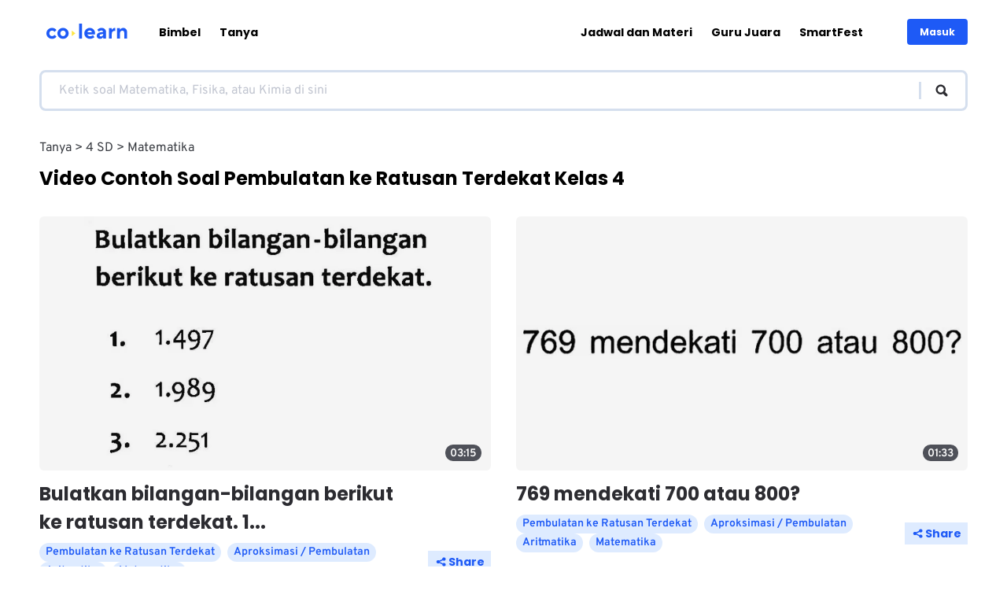

--- FILE ---
content_type: text/html; charset=utf-8
request_url: https://colearn.id/tanya/topic/4/Matematika/Pembulatan-ke-Ratusan-Terdekat
body_size: 21887
content:
<!DOCTYPE html><html lang="id" dir="ltr"><head><meta charSet="utf-8"/><meta name="viewport" content="width=device-width, initial-scale=1"/><script>!function(f,b,e,v,n,t,s)
            {if(f.fbq)return;n=f.fbq=function(){n.callMethod?
            n.callMethod.apply(n,arguments):n.queue.push(arguments)};
            if(!f._fbq)f._fbq=n;n.push=n;n.loaded=!0;n.version='2.0';
            n.queue=[];t=b.createElement(e);t.async=!0;
            t.src=v;s=b.getElementsByTagName(e)[0];
            s.parentNode.insertBefore(t,s)}(window, document,'script',
            'https://connect.facebook.net/en_US/fbevents.js');
            fbq('init', '362736946099784');
            fbq('track', 'PageView');</script><script>
              document.addEventListener("DOMContentLoaded", function () {
                document.body.addEventListener("click", function (event) {
                  if (event.target.closest("#oke-minta-info-bimbel-button")) {
                    fbq("track", "Lead");
                  }
                });
              });
            </script><noscript><img height="1" width="1" style="display:none" src="https://www.facebook.com/tr?id=362736946099784&amp;ev=PageView&amp;noscript=1" alt=""/></noscript><title>Kumpulan Contoh Soal <!-- -->Pembulatan ke Ratusan Terdekat<!-- --> - <!-- -->Matematika<!-- --> Kelas <!-- -->4<!-- --> | CoLearn</title><meta name="description" content="Video solusi dari Tanya untuk jawab Matematika - 4}"/><meta property="og:title" content="Pembulatan ke Ratusan Terdekat"/><meta property="og:description" content="Video solusi dari Tanya untuk jawab Matematika - 4}"/><meta property="og:image" content="https://colearn.id/assets/share-og.jpg"/><meta name="twitter:card" content="summary_large_image"/><meta name="robots" content="index, follow"/><link rel="preconnect" href="coln-prd-sg-s3-ads-pub.s3.ap-southeast-1.amazonaws.com"/><link rel="canonical" href="https://colearn.id/tanya/topic/4/Matematika/Pembulatan-ke-Ratusan-Terdekat"/><link rel="next" href="https://colearn.id/tanya/topic/4/Matematika/Pembulatan-ke-Ratusan-Terdekat/page/2"/><link rel="preload" as="image" imageSrcSet="/_next/image?url=https%3A%2F%2Fmedia-public.colearn.id%2Fimages%2Fquestions%2FS0010282E003.png&amp;w=128&amp;q=75 128w, /_next/image?url=https%3A%2F%2Fmedia-public.colearn.id%2Fimages%2Fquestions%2FS0010282E003.png&amp;w=256&amp;q=75 256w, /_next/image?url=https%3A%2F%2Fmedia-public.colearn.id%2Fimages%2Fquestions%2FS0010282E003.png&amp;w=320&amp;q=75 320w, /_next/image?url=https%3A%2F%2Fmedia-public.colearn.id%2Fimages%2Fquestions%2FS0010282E003.png&amp;w=384&amp;q=75 384w, /_next/image?url=https%3A%2F%2Fmedia-public.colearn.id%2Fimages%2Fquestions%2FS0010282E003.png&amp;w=640&amp;q=75 640w, /_next/image?url=https%3A%2F%2Fmedia-public.colearn.id%2Fimages%2Fquestions%2FS0010282E003.png&amp;w=750&amp;q=75 750w, /_next/image?url=https%3A%2F%2Fmedia-public.colearn.id%2Fimages%2Fquestions%2FS0010282E003.png&amp;w=828&amp;q=75 828w, /_next/image?url=https%3A%2F%2Fmedia-public.colearn.id%2Fimages%2Fquestions%2FS0010282E003.png&amp;w=1080&amp;q=75 1080w, /_next/image?url=https%3A%2F%2Fmedia-public.colearn.id%2Fimages%2Fquestions%2FS0010282E003.png&amp;w=1200&amp;q=75 1200w, /_next/image?url=https%3A%2F%2Fmedia-public.colearn.id%2Fimages%2Fquestions%2FS0010282E003.png&amp;w=1920&amp;q=75 1920w, /_next/image?url=https%3A%2F%2Fmedia-public.colearn.id%2Fimages%2Fquestions%2FS0010282E003.png&amp;w=2048&amp;q=75 2048w, /_next/image?url=https%3A%2F%2Fmedia-public.colearn.id%2Fimages%2Fquestions%2FS0010282E003.png&amp;w=3840&amp;q=75 3840w" imageSizes="33vw"/><link rel="preload" as="image" imageSrcSet="/_next/image?url=https%3A%2F%2Fmedia-public.colearn.id%2Fimages%2Fquestions%2FS0500141E002.png&amp;w=128&amp;q=75 128w, /_next/image?url=https%3A%2F%2Fmedia-public.colearn.id%2Fimages%2Fquestions%2FS0500141E002.png&amp;w=256&amp;q=75 256w, /_next/image?url=https%3A%2F%2Fmedia-public.colearn.id%2Fimages%2Fquestions%2FS0500141E002.png&amp;w=320&amp;q=75 320w, /_next/image?url=https%3A%2F%2Fmedia-public.colearn.id%2Fimages%2Fquestions%2FS0500141E002.png&amp;w=384&amp;q=75 384w, /_next/image?url=https%3A%2F%2Fmedia-public.colearn.id%2Fimages%2Fquestions%2FS0500141E002.png&amp;w=640&amp;q=75 640w, /_next/image?url=https%3A%2F%2Fmedia-public.colearn.id%2Fimages%2Fquestions%2FS0500141E002.png&amp;w=750&amp;q=75 750w, /_next/image?url=https%3A%2F%2Fmedia-public.colearn.id%2Fimages%2Fquestions%2FS0500141E002.png&amp;w=828&amp;q=75 828w, /_next/image?url=https%3A%2F%2Fmedia-public.colearn.id%2Fimages%2Fquestions%2FS0500141E002.png&amp;w=1080&amp;q=75 1080w, /_next/image?url=https%3A%2F%2Fmedia-public.colearn.id%2Fimages%2Fquestions%2FS0500141E002.png&amp;w=1200&amp;q=75 1200w, /_next/image?url=https%3A%2F%2Fmedia-public.colearn.id%2Fimages%2Fquestions%2FS0500141E002.png&amp;w=1920&amp;q=75 1920w, /_next/image?url=https%3A%2F%2Fmedia-public.colearn.id%2Fimages%2Fquestions%2FS0500141E002.png&amp;w=2048&amp;q=75 2048w, /_next/image?url=https%3A%2F%2Fmedia-public.colearn.id%2Fimages%2Fquestions%2FS0500141E002.png&amp;w=3840&amp;q=75 3840w" imageSizes="33vw"/><meta name="next-head-count" content="17"/><meta charSet="UTF-8"/><link rel="preconnect" href="https://www.googletagmanager.com/"/><link rel="preload" href="/fonts/poppins-bold.woff2" as="font" type="font/woff2" crossorigin=""/><link rel="preload" href="/fonts/poppins-regular.woff2" as="font" type="font/woff2" crossorigin=""/><link rel="preload" href="/fonts/overpass-var.woff2" as="font" type="font/woff2" crossorigin=""/><link rel="icon" type="image/png" href="/assets/colearn-32x32.png" sizes="32x32"/><link rel="icon" type="image/png" href="/assets/colearn-192x192.png" sizes="192x192"/><link rel="apple-touch-icon-precomposed" sizes="180x180" href="/assets/colearn-180x180.png"/><meta name="msapplication-TileImage" content="/assets/colearn-270x270.png"/><meta name="theme-color" content="#1E5AF6"/><meta content="black" name="apple-mobile-web-app-status-bar-style"/><meta content="yes" name="apple-mobile-web-app-capable"/><meta name="apple-touch-fullscreen" content="yes"/><link rel="preconnect" href="https://www.googletagmanager.com"/><meta name="twitter:site" content="@CoLearn_ID"/><link rel="preload" href="/_next/static/css/26a4e5213609c564.css" as="style"/><link rel="stylesheet" href="/_next/static/css/26a4e5213609c564.css" data-n-g=""/><noscript data-n-css=""></noscript><script defer="" nomodule="" src="/_next/static/chunks/polyfills-c67a75d1b6f99dc8.js"></script><script defer="" src="/_next/static/chunks/9457.7408f1898571b0d6.js"></script><script defer="" src="/_next/static/chunks/9566.d78e2689f86c6f0e.js"></script><script defer="" src="/_next/static/chunks/318.f800edfb9843d7c5.js"></script><script defer="" src="/_next/static/chunks/9982-fad52804ae333629.js"></script><script src="/_next/static/chunks/webpack-58e51d81580d56d3.js" defer=""></script><script src="/_next/static/chunks/framework-3d0d1c881d45b3e2.js" defer=""></script><script src="/_next/static/chunks/main-b25975aa7fcb5fc2.js" defer=""></script><script src="/_next/static/chunks/pages/_app-154fdaf4ba7e1cf9.js" defer=""></script><script src="/_next/static/chunks/4881-026c807a8085ac1d.js" defer=""></script><script src="/_next/static/chunks/6586-3878f6c9427e7803.js" defer=""></script><script src="/_next/static/chunks/1776-dc6e3377b4240087.js" defer=""></script><script src="/_next/static/chunks/pages/tanya/topic/%5Bgrade%5D/%5Bsubject%5D/%5Btopic%5D-6c41a07a7273b01a.js" defer=""></script><script src="/_next/static/JAZ8Y9kFTaxZRqxLrmG1F/_buildManifest.js" defer=""></script><script src="/_next/static/JAZ8Y9kFTaxZRqxLrmG1F/_ssgManifest.js" defer=""></script><style data-styled="" data-styled-version="6.1.8">html{line-height:1.15;text-size-adjust:100%;}/*!sc*/
body{margin:0;}/*!sc*/
main{display:block;}/*!sc*/
h1{font-size:2em;margin:0.67em 0;}/*!sc*/
hr{box-sizing:content-box;height:0;overflow:visible;}/*!sc*/
pre{font-family:monospace,monospace;font-size:1em;}/*!sc*/
a{background-color:transparent;}/*!sc*/
abbr[title]{border-bottom:none;text-decoration:underline;}/*!sc*/
b,strong{font-weight:bolder;}/*!sc*/
code,kbd,samp{font-family:monospace,monospace;font-size:1em;}/*!sc*/
small{font-size:80%;}/*!sc*/
sub,sup{font-size:75%;line-height:0;position:relative;vertical-align:baseline;}/*!sc*/
sub{bottom:-0.25em;}/*!sc*/
sup{top:-0.5em;}/*!sc*/
img{border-style:none;}/*!sc*/
button,input,optgroup,select,textarea{font-family:inherit;font-size:100%;line-height:1.15;margin:0;}/*!sc*/
button,input{overflow:visible;}/*!sc*/
button,select{text-transform:none;}/*!sc*/
button,html [type="button"],[type="reset"],[type="submit"]{-webkit-appearance:button;}/*!sc*/
button::-moz-focus-inner,[type="button"]::-moz-focus-inner,[type="reset"]::-moz-focus-inner,[type="submit"]::-moz-focus-inner{border-style:none;padding:0;}/*!sc*/
button:-moz-focusring,[type="button"]:-moz-focusring,[type="reset"]:-moz-focusring,[type="submit"]:-moz-focusring{outline:1px dotted ButtonText;}/*!sc*/
fieldset{padding:0.35em 0.625em 0.75em;}/*!sc*/
legend{box-sizing:border-box;color:inherit;display:table;max-width:100%;padding:0;white-space:normal;}/*!sc*/
progress{vertical-align:baseline;}/*!sc*/
textarea{overflow:auto;}/*!sc*/
[type="checkbox"],[type="radio"]{box-sizing:border-box;padding:0;}/*!sc*/
[type="number"]::-webkit-inner-spin-button,[type="number"]::-webkit-outer-spin-button{height:auto;}/*!sc*/
[type="search"]{-webkit-appearance:textfield;outline-offset:-2px;}/*!sc*/
[type="search"]::-webkit-search-decoration{-webkit-appearance:none;}/*!sc*/
::-webkit-file-upload-button{-webkit-appearance:button;font:inherit;}/*!sc*/
details{display:block;}/*!sc*/
summary{display:list-item;}/*!sc*/
template{display:none;}/*!sc*/
[hidden]{display:none;}/*!sc*/
abbr[title]{text-decoration:underline dotted;}/*!sc*/
html,body,#__next{height:100%;}/*!sc*/
html{font-size:16px;scroll-behavior:smooth;}/*!sc*/
body{margin:0;padding:0;box-sizing:border-box;font-family:'Overpass',system-ui;text-rendering:optimizeLegibility;-webkit-font-smoothing:antialiased;-webkit-tap-highlight-color:transparent;-moz-osx-font-smoothing:grayscale;overflow-x:hidden;}/*!sc*/
data-styled.g1[id="sc-global-bxthRL1"]{content:"sc-global-bxthRL1,"}/*!sc*/
.fOEVZY{position:relative;width:120px;height:26px;cursor:pointer;}/*!sc*/
@media (min-width: 768px){.fOEVZY{width:120px;height:30px;}}/*!sc*/
@media (max-width: 768px){.fOEVZY{width:103px;height:22px;}}/*!sc*/
data-styled.g8[id="sc-793e240d-0"]{content:"fOEVZY,"}/*!sc*/
.klvWiv{max-width:1180px;padding:0 1.875rem;}/*!sc*/
@media (min-width: 768px){.klvWiv{margin:0 auto;padding:0 1rem;}}/*!sc*/
data-styled.g9[id="sc-514f965-0"]{content:"klvWiv,"}/*!sc*/
.hWUmMh{padding:0 1rem;}/*!sc*/
data-styled.g11[id="sc-514f965-2"]{content:"hWUmMh,"}/*!sc*/
.hBHNTy{padding:30px;background:#ffffff;}/*!sc*/
@media (max-width: 768px){.hBHNTy{border-top:1px solid #EAF2FD;}}/*!sc*/
data-styled.g12[id="sc-71d8c328-0"]{content:"hBHNTy,"}/*!sc*/
.gPiJbo{padding:0 16px;overflow:hidden;}/*!sc*/
@media (min-width: 768px){.gPiJbo{padding:0;display:grid;grid-template-columns:1fr 1fr;}}/*!sc*/
@media (max-width: 768px){.gPiJbo{padding:0;}}/*!sc*/
data-styled.g13[id="sc-71d8c328-1"]{content:"gPiJbo,"}/*!sc*/
.fcbQEf{display:grid;position:relative;gap:20px;margin-top:40px;grid-template-areas:"features features features features" "colearn colearn contactUs contactUs" "address address address address";}/*!sc*/
@media (min-width: 768px){.fcbQEf{margin-top:5px;grid-template-areas:"features colearn" "address contactUs";}}/*!sc*/
data-styled.g14[id="sc-71d8c328-2"]{content:"fcbQEf,"}/*!sc*/
.eKXZUO{font-family:'Poppins',system-ui;font-size:1.5rem;line-height:1.25;font-weight:bold;margin:20px 0;}/*!sc*/
@media (min-width: 768px){.eKXZUO{font-size:1.875rem;line-height:1.5;max-width:420px;}}/*!sc*/
data-styled.g15[id="sc-71d8c328-3"]{content:"eKXZUO,"}/*!sc*/
.dKemUO{font-family:'Poppins',system-ui;font-size:1rem;font-weight:bold;margin:16px 0;}/*!sc*/
@media (min-width: 768px){.dKemUO{font-size:1.125rem;}}/*!sc*/
data-styled.g16[id="sc-71d8c328-4"]{content:"dKemUO,"}/*!sc*/
.dzUHNd{margin-top:24px;}/*!sc*/
@media (min-width: 768px){.dzUHNd{margin-top:87px;}}/*!sc*/
data-styled.g17[id="sc-71d8c328-5"]{content:"dzUHNd,"}/*!sc*/
.eqRmzm{list-style:none;padding:0;margin:0;}/*!sc*/
data-styled.g18[id="sc-71d8c328-6"]{content:"eqRmzm,"}/*!sc*/
.hdIScL{text-decoration:none;color:inherit;font-size:inherit;border-bottom:1px dotted transparent;}/*!sc*/
.hdIScL:hover,.hdIScL:focus,.hdIScL:active{border-color:currentColor;}/*!sc*/
data-styled.g19[id="sc-71d8c328-7"]{content:"hdIScL,"}/*!sc*/
.UQGsr{color:#1E5AF6!important;font-size:0.75rem;}/*!sc*/
@media (min-width: 768px){.UQGsr{font-size:1rem;}}/*!sc*/
data-styled.g20[id="sc-71d8c328-8"]{content:"UQGsr,"}/*!sc*/
.fnjKMC{margin-bottom:18px;font-size:0.75rem;color:#393C42;}/*!sc*/
.fnjKMC:last-child{margin-bottom:0;}/*!sc*/
@media (min-width: 768px){.fnjKMC{font-size:1rem;}}/*!sc*/
data-styled.g21[id="sc-71d8c328-9"]{content:"fnjKMC,"}/*!sc*/
.isXxgN{grid-area:features;}/*!sc*/
data-styled.g22[id="sc-71d8c328-10"]{content:"isXxgN,"}/*!sc*/
.inEbLO{position:absolute;right:0;top:0;width:150px;height:105px;transition:0.5s ease;}/*!sc*/
@media (min-width: 768px){.inEbLO{width:200px;height:140px;right:unset;top:unset;bottom:10%;left:-50%;}.inEbLO:hover{transform:scale(0.8);}}/*!sc*/
data-styled.g23[id="sc-71d8c328-11"]{content:"inEbLO,"}/*!sc*/
.gZdMUK{grid-area:address;}/*!sc*/
data-styled.g24[id="sc-71d8c328-12"]{content:"gZdMUK,"}/*!sc*/
.bHQPmt{grid-area:colearn;}/*!sc*/
data-styled.g25[id="sc-71d8c328-13"]{content:"bHQPmt,"}/*!sc*/
.iJoXfw{grid-area:contactUs;}/*!sc*/
data-styled.g26[id="sc-71d8c328-14"]{content:"iJoXfw,"}/*!sc*/
.httlyF{position:relative;background-color:#EAF2FD;margin-top:5px;}/*!sc*/
@media (min-width: 768px){.httlyF{margin-top:110px;}}/*!sc*/
data-styled.g27[id="sc-71d8c328-15"]{content:"httlyF,"}/*!sc*/
.hsBRAf{position:relative;padding:24px 30px;}/*!sc*/
@media (min-width: 768px){.hsBRAf{display:flex;align-items:center;}}/*!sc*/
data-styled.g28[id="sc-71d8c328-16"]{content:"hsBRAf,"}/*!sc*/
.LEzEy{font-weight:bold;font-size:0.75rem;color:#2C2C31;}/*!sc*/
@media (min-width: 768px){.LEzEy{font-size:0.875rem;}}/*!sc*/
data-styled.g29[id="sc-71d8c328-17"]{content:"LEzEy,"}/*!sc*/
.kgTilH{position:relative;text-decoration:none;display:block;width:24px;height:24px;}/*!sc*/
data-styled.g30[id="sc-71d8c328-18"]{content:"kgTilH,"}/*!sc*/
@media (min-width: 768px){.dRKQVH{margin-left:auto;}}/*!sc*/
data-styled.g31[id="sc-71d8c328-19"]{content:"dRKQVH,"}/*!sc*/
.ijSFCu{padding:0;margin:0;list-style:none;display:flex;align-items:center;}/*!sc*/
data-styled.g32[id="sc-71d8c328-20"]{content:"ijSFCu,"}/*!sc*/
.hukEFP{list-style:none;padding:0;margin:16px 0;display:flex;align-items:center;}/*!sc*/
@media (min-width: 768px){.hukEFP{margin:0 32px;}}/*!sc*/
data-styled.g33[id="sc-71d8c328-21"]{content:"hukEFP,"}/*!sc*/
.bBcGUE{margin-right:18px;border-bottom:1px dotted transparent;}/*!sc*/
.bBcGUE:last-child{margin-right:0;}/*!sc*/
.bBcGUE:hover,.bBcGUE:active,.bBcGUE:focus{border-color:currentColor;}/*!sc*/
@media (min-width: 768px){.bBcGUE{margin-right:24px;}}/*!sc*/
data-styled.g34[id="sc-71d8c328-22"]{content:"bBcGUE,"}/*!sc*/
.jMSARB{text-decoration:none;font-size:0.75rem;color:inherit;}/*!sc*/
@media (min-width: 768px){.jMSARB{font-size:0.875rem;}}/*!sc*/
data-styled.g35[id="sc-71d8c328-23"]{content:"jMSARB,"}/*!sc*/
.fPCdrM{margin-right:16px;transition:0.3s ease-in-out;}/*!sc*/
.fPCdrM:last-child{margin-right:0;}/*!sc*/
.fPCdrM:hover{transform:scale(1.2);}/*!sc*/
data-styled.g36[id="sc-71d8c328-24"]{content:"fPCdrM,"}/*!sc*/
.httJhg{position:absolute;top:calc(-1 * calc(100% - 50px));right:16px;width:75px;height:140px;}/*!sc*/
@media (min-width: 768px){.httJhg{top:-110%;right:0;}}/*!sc*/
@media (max-width: 768px){.httJhg{top:-60%;right:0;}}/*!sc*/
data-styled.g37[id="sc-71d8c328-25"]{content:"httJhg,"}/*!sc*/
.czVVgG{color:#393C42;line-height:20px;font-size:0.75rem;}/*!sc*/
@media (min-width: 768px){.czVVgG{line-height:26px;font-size:1rem;}}/*!sc*/
data-styled.g39[id="sc-71d8c328-27"]{content:"czVVgG,"}/*!sc*/
.iwulMy{margin:8px 0;}/*!sc*/
.iwulMy:last-child{margin-bottom:0;}/*!sc*/
@media (min-width: 768px){.iwulMy{margin:12px 0;}}/*!sc*/
data-styled.g40[id="sc-71d8c328-28"]{content:"iwulMy,"}/*!sc*/
.ipIqlK{width:fit-content;display:flex;justify-content:center;}/*!sc*/
data-styled.g41[id="sc-8b80d899-0"]{content:"ipIqlK,"}/*!sc*/
.RRuzP{display:block;position:relative;width:140px;height:40px;transition:0.3s ease-in-out;}/*!sc*/
@media (min-width: 1200px){.RRuzP:hover{transform:scale(1.1);}}/*!sc*/
data-styled.g42[id="sc-8b80d899-1"]{content:"RRuzP,"}/*!sc*/
.evjhSH{display:flex;flex-direction:row;align-items:center;gap:10px;justify-content:center;}/*!sc*/
@media (min-width: 1200px){.evjhSH{justify-content:flex-start;}}/*!sc*/
@media (max-width: 768px){.evjhSH{display:flex;justify-content:space-between;align-items:center;}}/*!sc*/
data-styled.g43[id="sc-8b80d899-2"]{content:"evjhSH,"}/*!sc*/
.eapKZr{position:sticky;top:0;background-color:#ffffff;height:65px;display:flex;align-items:center;padding:8px 0;z-index:1000;}/*!sc*/
@media (max-width: 768px){.eapKZr{padding:0;}}/*!sc*/
data-styled.g45[id="sc-ad356c7d-0"]{content:"eapKZr,"}/*!sc*/
.fciHMg{color:#2C2C31;margin-right:16px;cursor:pointer;width:32px;height:32px;display:flex;align-items:center;justify-content:center;position:relative;}/*!sc*/
@media (min-width: 1200px){.fciHMg{display:none;}}/*!sc*/
data-styled.g46[id="sc-ad356c7d-1"]{content:"fciHMg,"}/*!sc*/
.fuLuEA{display:flex;align-items:center;width:100%;padding:0 16px;}/*!sc*/
@media (min-width: 1200px){.fuLuEA{padding:0;}}/*!sc*/
data-styled.g47[id="sc-ad356c7d-2"]{content:"fuLuEA,"}/*!sc*/
.jwOHBA{background-color:#1E5AF6;color:#ffffff;font-weight:bold;font-family:'Poppins',system-ui;font-size:0.75rem;display:flex;justify-content:center;align-items:center;padding:10px 16px;border:none;border-radius:4px;cursor:pointer;white-space:nowrap;margin-left:auto;}/*!sc*/
data-styled.g48[id="sc-ad356c7d-3"]{content:"jwOHBA,"}/*!sc*/
.eSJyrM{padding:13px 16px;background:#DBEEFF;border-radius:6px;font-family:'Poppins',system-ui;font-style:normal;font-weight:bold;font-size:1rem;color:#1E5AF6;border:0;cursor:pointer;width:100%;}/*!sc*/
@media (min-width: 1200px){.eSJyrM{display:none;}}/*!sc*/
data-styled.g51[id="sc-ad356c7d-6"]{content:"eSJyrM,"}/*!sc*/
.OBqEm{position:absolute;top:65px;left:0;right:0;height:100%;background:#ffffff;transform:translateX(-100%);transition:transform 0.3s ease;min-height:100vh;padding:0 30px 30px;display:flex;flex-direction:column;}/*!sc*/
@media (min-width: 1200px){.OBqEm{display:none;}}/*!sc*/
data-styled.g52[id="sc-ad356c7d-7"]{content:"OBqEm,"}/*!sc*/
.fHCHtI{display:none;}/*!sc*/
@media (min-width: 1200px){.fHCHtI{display:flex;justify-content:space-between;align-items:center;width:100%;}}/*!sc*/
data-styled.g53[id="sc-ad356c7d-8"]{content:"fHCHtI,"}/*!sc*/
.eZGavI{list-style:none;padding:0;margin:0;}/*!sc*/
@media (min-width: 1200px){.eZGavI{display:flex;align-items:center;margin:0 32px 0 32px;}}/*!sc*/
data-styled.g54[id="sc-ad356c7d-9"]{content:"eZGavI,"}/*!sc*/
.beJanr{font-weight:bold;font-family:'Poppins',system-ui;font-size:1.125rem;color:50:#2C2C31;100:#181B25;}/*!sc*/
@media (min-width: 1200px){.beJanr{margin-right:24px;font-size:0.875rem;}}/*!sc*/
data-styled.g55[id="sc-ad356c7d-10"]{content:"beJanr,"}/*!sc*/
.fRLaTs{display:block;text-decoration:none;color:inherit;padding:14px 0;transition:all 0.3s ease;position:relative;}/*!sc*/
@media (min-width: 1200px){.fRLaTs{white-space:nowrap;}}/*!sc*/
data-styled.g56[id="sc-ad356c7d-11"]{content:"fRLaTs,"}/*!sc*/
.kauthX{display:flex;flex-direction:row;align-items:center;justify-content:center;text-align:center;border-radius:6px;gap:8px;cursor:pointer;font-weight:bold;padding:12px 24px;font-size:16px;text-decoration:none;font-family:'Poppins',system-ui;background-color:#1E5AF6;color:#ffffff;}/*!sc*/
.kauthX:hover{background-color:#A4C5FE;}/*!sc*/
@media (min-width: 768px){.kauthX{display:inline-flex;justify-content:flex-start;}}/*!sc*/
data-styled.g58[id="sc-ad356c7d-13"]{content:"kauthX,"}/*!sc*/
.fEFaoC{height:25px;}/*!sc*/
.fEFamK{height:16px;}/*!sc*/
data-styled.g59[id="sc-ad356c7d-14"]{content:"fEFaoC,fEFamK,"}/*!sc*/
.fYyexV{--webkit-appearance:none;border:none;background:none;cursor:pointer;padding:0;margin:0;}/*!sc*/
data-styled.g75[id="sc-fa2b6edb-0"]{content:"fYyexV,"}/*!sc*/
.ciUJEc{align-items:center;justify-content:center;transition:transform 0.5s;}/*!sc*/
.gokCvj{align-items:center;justify-content:center;transition:transform 0.5s;transform:rotate(180deg);}/*!sc*/
data-styled.g85[id="sc-12c6663d-0"]{content:"ciUJEc,gokCvj,"}/*!sc*/
.ecmUus{display:flex;flex-direction:column;min-height:100%;}/*!sc*/
data-styled.g157[id="sc-add68248-0"]{content:"ecmUus,"}/*!sc*/
.VXLHW{margin:30px 0;}/*!sc*/
data-styled.g180[id="sc-83deba21-0"]{content:"VXLHW,"}/*!sc*/
.jaxbmy{margin:32px 0;display:grid;grid-gap:20px;grid-template-columns:1fr;}/*!sc*/
@media (min-width: 768px){.jaxbmy{display:grid;grid-gap:32px;grid-template-columns:1fr 1fr;}}/*!sc*/
data-styled.g181[id="sc-83deba21-1"]{content:"jaxbmy,"}/*!sc*/
.hhnuRx{font-family:'Poppins',system-ui;font-size:1.5rem;margin:16px 0 0 0;min-height:30px;}/*!sc*/
data-styled.g182[id="sc-83deba21-2"]{content:"hhnuRx,"}/*!sc*/
.djXyKk{position:relative;--webkit-appearance:none;border:none;cursor:pointer;padding:6px 8px;margin:0;display:flex;align-items:center;justify-content:space-between;width:75px;color:#1E5AF6;background:#DEEBFF;font-size:0.875rem;font-weight:bold;font-family:'Poppins',system-ui;}/*!sc*/
@media (min-width: 768px){.djXyKk{width:90px;font-size:0.875rem;}}/*!sc*/
data-styled.g214[id="sc-c5ac6dc-0"]{content:"djXyKk,"}/*!sc*/
.jsxcYi{list-style:none;padding:0;margin:0;gap:8px;display:flex;align-items:center;flex-direction:row;align-content:flex-start;flex-wrap:nowrap;overflow:scroll;max-width:820px;scrollbar-width:none;}/*!sc*/
.jsxcYi::-webkit-scrollbar{display:none;}/*!sc*/
data-styled.g221[id="sc-fda167d1-0"]{content:"jsxcYi,"}/*!sc*/
.hgefkQ{font-size:0.875rem;color:#393C42;text-transform:capitalize;white-space:nowrap;}/*!sc*/
.hgefkQ:not(:last-child):after{content:">";margin:0 4px;}/*!sc*/
@media (min-width: 768px){.hgefkQ{font-size:1rem;}}/*!sc*/
data-styled.g222[id="sc-fda167d1-1"]{content:"hgefkQ,"}/*!sc*/
.bKiNoS{width:100%;margin:0 auto;}/*!sc*/
data-styled.g224[id="sc-93a0cc9e-0"]{content:"bKiNoS,"}/*!sc*/
.dIHQKU{display:flex;justify-content:flex-start;align-items:center;border:3px solid #D5DFEE;margin:8px auto;border-radius:8px;padding:8px;box-sizing:border-box;}/*!sc*/
@media (min-width: 768px){.dIHQKU{padding:12px 20px;}}/*!sc*/
data-styled.g226[id="sc-93a0cc9e-2"]{content:"dIHQKU,"}/*!sc*/
.jkxxUN{width:100%;border:none;font-size:0.75rem;line-height:1.2;color:#2C2C31;word-wrap:break-word;word-break:break-all;height:16px;resize:none;}/*!sc*/
.jkxxUN::placeholder{color:#C1C5D0;}/*!sc*/
.jkxxUN:focus{outline:none;}/*!sc*/
@media (min-width: 768px){.jkxxUN{font-size:1rem;height:20px;}}/*!sc*/
data-styled.g227[id="sc-93a0cc9e-3"]{content:"jkxxUN,"}/*!sc*/
.YAOYJ{color:#2C2C31;display:flex;justify-content:flex-start;align-items:center;}/*!sc*/
.YAOYJ::before{content:"";width:3px;height:28px;background:#D5DFEE;margin-right:8px;}/*!sc*/
@media (min-width: 768px){.YAOYJ::before{margin-right:16px;height:22px;}}/*!sc*/
data-styled.g229[id="sc-93a0cc9e-5"]{content:"YAOYJ,"}/*!sc*/
.cmcpli{display:flex;max-width:1180px;box-shadow:0 4px 9px #2C2C310d;padding:0 16px;gap:12px;}/*!sc*/
@media (min-width: 1200px){.cmcpli{margin:0 auto;width:100%;box-shadow:unset;}.cmcpli .sc-93a0cc9e-2{width:100%;margin:8px auto;}}/*!sc*/
data-styled.g240[id="sc-37752f38-10"]{content:"cmcpli,"}/*!sc*/
.bcSzQB{list-style:none;padding:0;margin:0;}/*!sc*/
data-styled.g252[id="sc-a25e1b05-0"]{content:"bcSzQB,"}/*!sc*/
.hUsAps{margin:10px 0;padding:32px 16px;}/*!sc*/
data-styled.g253[id="sc-a25e1b05-1"]{content:"hUsAps,"}/*!sc*/
.GSHoQ{font-family:'Poppins',system-ui;font-size:1.5rem;font-weight:bold;line-height:1.25;color:#1E5AF6;margin:32px 0;text-align:center;}/*!sc*/
@media (min-width: 768px){.GSHoQ{font-size:2.25rem;margin:48px 0;}}/*!sc*/
data-styled.g254[id="sc-a25e1b05-2"]{content:"GSHoQ,"}/*!sc*/
.SsgBr{margin:10px 0;display:flex;flex-wrap:wrap;gap:10px;align-items:center;justify-content:center;}/*!sc*/
@media (min-width: 768px){.SsgBr{margin:48px 0;}}/*!sc*/
data-styled.g255[id="sc-a25e1b05-3"]{content:"SsgBr,"}/*!sc*/
.fjtUlt:not(:last-child){margin-right:16px;}/*!sc*/
data-styled.g256[id="sc-a25e1b05-4"]{content:"fjtUlt,"}/*!sc*/
.eeIsNk{--webkit-appearance:none;border:2px solid #1E5AF6;color:#1E5AF6;background:#EBF3FF;padding:16px 24px;font-size:0.875rem;border-radius:6px;border-radius:2px solid #D1DAE6;cursor:pointer;font-weight:bold;}/*!sc*/
@media (min-width: 768px){.eeIsNk{font-size:1rem;}}/*!sc*/
.gMUQDx{--webkit-appearance:none;border:2px solid #393C42;color:#393C42;background:none;padding:16px 24px;font-size:0.875rem;border-radius:6px;border-radius:2px solid #D1DAE6;cursor:pointer;font-weight:normal;}/*!sc*/
@media (min-width: 768px){.gMUQDx{font-size:1rem;}}/*!sc*/
data-styled.g257[id="sc-a25e1b05-5"]{content:"eeIsNk,gMUQDx,"}/*!sc*/
.gnBWIN{display:flex;list-style:none;overflow-x:scroll;padding:20px 0 40px 0;}/*!sc*/
.gnIOGs{display:none;list-style:none;overflow-x:scroll;padding:20px 0 40px 0;}/*!sc*/
data-styled.g258[id="sc-a25e1b05-6"]{content:"gnBWIN,gnIOGs,"}/*!sc*/
.krlEnc{margin-right:32px;}/*!sc*/
@media (min-width: 768px){.krlEnc{margin-right:60px;}}/*!sc*/
data-styled.g259[id="sc-a25e1b05-7"]{content:"krlEnc,"}/*!sc*/
.YmHsl{font-family:'Poppins',system-ui;font-size:1rem;font-weight:bold;color:#2C2C31;margin:0 0 16px 0;}/*!sc*/
@media (min-width: 768px){.YmHsl{font-size:1.125rem;}}/*!sc*/
data-styled.g260[id="sc-a25e1b05-8"]{content:"YmHsl,"}/*!sc*/
.bXXQqB:not(:last-child){margin-bottom:18px;}/*!sc*/
data-styled.g262[id="sc-a25e1b05-10"]{content:"bXXQqB,"}/*!sc*/
.RvIjL{font-family:'Poppins',system-ui;font-size:0.875rem;color:#393C42;white-space:nowrap;text-transform:capitalize;text-decoration:none;}/*!sc*/
.RvIjL:visited{color:#393C42;}/*!sc*/
@media (min-width: 768px){.RvIjL{font-size:1rem;}}/*!sc*/
data-styled.g263[id="sc-a25e1b05-11"]{content:"RvIjL,"}/*!sc*/
.dXjAuG{display:flex;justify-content:center;margin:32px 0;list-style-type:none;gap:8px;padding-left:0;}/*!sc*/
@media (min-width: 768px){.dXjAuG{margin:48px 0;gap:16px;}}/*!sc*/
.dXjAuG li a{cursor:pointer;min-width:34px;height:34px;display:flex;justify-content:center;align-items:center;border-radius:8px;border:2px solid #D5DFEE;background:#ffffff;font-weight:bold;font-family:'Poppins',system-ui;font-size:0.875rem;color:#777D88;text-decoration:none;}/*!sc*/
@media (min-width: 768px){.dXjAuG li a{min-width:44px;height:44px;font-size:1.125rem;}}/*!sc*/
.dXjAuG li.active a{background-color:#1E5AF6;border-color:transparent;color:#ffffff;}/*!sc*/
.dXjAuG li.disabled a{color:#C1C5D0;background-color:#EAF2FD;cursor:not-allowed;}/*!sc*/
.dXjAuG li.break a{pointer-events:none;border:none;}/*!sc*/
data-styled.g275[id="sc-f164a311-0"]{content:"dXjAuG,"}/*!sc*/
.blOVla{display:flex;flex-direction:column;border-bottom:1px solid #EAF2FD;}/*!sc*/
data-styled.g285[id="sc-7b8964bf-0"]{content:"blOVla,"}/*!sc*/
.dgrhbN{color:#1E5AF6;position:absolute;top:50%;left:50%;transform:translate(-50%,-50%);opacity:1;z-index:100;width:48px;height:48px;}/*!sc*/
@media (min-width: 768px){.dgrhbN{width:96px;height:96px;}}/*!sc*/
@media (min-width: 1200px){.dgrhbN{opacity:0;}}/*!sc*/
data-styled.g286[id="sc-7b8964bf-1"]{content:"dgrhbN,"}/*!sc*/
.fkIMbK{position:absolute;bottom:8px;right:8px;padding:4px 6px 1px 6px;background:#181B25;opacity:0.75;color:#ffffff;font-size:0.75rem;font-weight:bold;border-radius:12px;z-index:100;}/*!sc*/
@media (min-width: 768px){.fkIMbK{font-size:0.875rem;bottom:12px;right:12px;}}/*!sc*/
data-styled.g287[id="sc-7b8964bf-2"]{content:"fkIMbK,"}/*!sc*/
.dKKrcZ{position:relative;margin:0;border-radius:6px;overflow:hidden;cursor:pointer;background:#ffffff;text-decoration:none;aspect-ratio:16/9;}/*!sc*/
.dKKrcZ:before{content:"";display:block;position:absolute;top:0;bottom:0;width:100%;background:#2C2C31;opacity:0.05;z-index:10;}/*!sc*/
.dKKrcZ:hover .sc-7b8964bf-1{opacity:1;}/*!sc*/
data-styled.g288[id="sc-7b8964bf-3"]{content:"dKKrcZ,"}/*!sc*/
.iWxFjt{position:absolute;top:0;bottom:0;left:0;right:0;width:100%;height:100%;object-fit:contain;}/*!sc*/
data-styled.g289[id="sc-7b8964bf-4"]{content:"iWxFjt,"}/*!sc*/
.jJFIds{margin-top:12px;}/*!sc*/
@media (min-width: 768px){.jJFIds{display:grid;grid-template-columns:1fr 80px;grid-template-areas:"title title" "topics share";}}/*!sc*/
data-styled.g290[id="sc-7b8964bf-5"]{content:"jJFIds,"}/*!sc*/
.juakdk{list-style:none;padding:0;margin:8px 0;display:flex;align-items:center;flex-wrap:wrap;gap:8px;}/*!sc*/
@media (min-width: 768px){.juakdk{grid-area:topics;}}/*!sc*/
data-styled.g291[id="sc-7b8964bf-6"]{content:"juakdk,"}/*!sc*/
.bsiLRO:not(:last-child){margin-right:8px;}/*!sc*/
data-styled.g292[id="sc-7b8964bf-7"]{content:"bsiLRO,"}/*!sc*/
.dXZpfe{font-size:0.75rem;color:#1E5AF6;background:#DEEBFF;border-radius:20px;padding:4px 8px;font-weight:bold;white-space:break-word;text-decoration:none;display:block;cursor:pointer;}/*!sc*/
@media (min-width: 768px){.dXZpfe{font-size:0.875rem;}}/*!sc*/
data-styled.g293[id="sc-7b8964bf-8"]{content:"dXZpfe,"}/*!sc*/
.hxBgXT{font-size:0.75rem;color:#1E5AF6;background:#DEEBFF;border-radius:20px;padding:4px 8px;font-weight:bold;white-space:break-word;text-decoration:none;display:block;cursor:not-allowed;}/*!sc*/
@media (min-width: 768px){.hxBgXT{font-size:0.875rem;}}/*!sc*/
data-styled.g294[id="sc-7b8964bf-9"]{content:"hxBgXT,"}/*!sc*/
.jOOOya{display:flex;align-items:center;justify-content:flex-end;margin:16px 0;}/*!sc*/
@media (min-width: 768px){.jOOOya{grid-area:share;}}/*!sc*/
data-styled.g295[id="sc-7b8964bf-10"]{content:"jOOOya,"}/*!sc*/
.gxnzae{font-weight:bold;font-size:0.875rem;font-family:'Poppins',system-ui;color:#2C2C31;line-height:1.5;margin:0;padding:0;cursor:pointer;text-decoration:none;display:block;}/*!sc*/
@media (min-width: 768px){.gxnzae{margin:0 16px 0 0;font-size:1.5rem;grid-area:title;}}/*!sc*/
data-styled.g296[id="sc-7b8964bf-11"]{content:"gxnzae,"}/*!sc*/
.ksqPFM{text-decoration:none;}/*!sc*/
data-styled.g297[id="sc-7b8964bf-12"]{content:"ksqPFM,"}/*!sc*/
.eYBVOy{background:#09238E;padding:40px 0 0 0;color:#ffffff;}/*!sc*/
@media (min-width: 768px){.eYBVOy{padding:40px 0 0 30px;}}/*!sc*/
data-styled.g298[id="sc-3d6a8cf8-0"]{content:"eYBVOy,"}/*!sc*/
.kMXBJV{padding:0 16px;}/*!sc*/
@media (min-width: 768px){.kMXBJV{display:grid;grid-gap:150px;justify-content:space-around;align-items:center;grid-template-columns:1fr minmax(300px,1fr);overflow:hidden;margin:0 auto;}}/*!sc*/
data-styled.g299[id="sc-3d6a8cf8-1"]{content:"kMXBJV,"}/*!sc*/
.ftZTvj{padding:0 30px 50px 30px;}/*!sc*/
@media (min-width: 768px){.ftZTvj{padding:0 0 50px 0;max-width:380px;margin:0;justify-self:flex-end;}}/*!sc*/
data-styled.g300[id="sc-3d6a8cf8-2"]{content:"ftZTvj,"}/*!sc*/
.kPQKHW{font-family:'Poppins',system-ui;color:#ffffff;font-size:1.875rem;font-weight:bold;margin:0 0 12px 0;line-height:1.5;}/*!sc*/
data-styled.g301[id="sc-3d6a8cf8-3"]{content:"kPQKHW,"}/*!sc*/
.iyROoM{margin-left:8px;color:#FEE643;}/*!sc*/
data-styled.g302[id="sc-3d6a8cf8-4"]{content:"iyROoM,"}/*!sc*/
.eSVFaq{font-size:1rem;margin:0 0 24px 0;}/*!sc*/
data-styled.g303[id="sc-3d6a8cf8-5"]{content:"eSVFaq,"}/*!sc*/
.hJOWVM{margin:0 0 24px 0;padding:0;list-style:none;display:flex;flex-direction:column;align-items:flex-start;}/*!sc*/
data-styled.g304[id="sc-3d6a8cf8-6"]{content:"hJOWVM,"}/*!sc*/
.fXPfb{font-size:1rem;display:flex;align-items:center;}/*!sc*/
.fXPfb:not(:last-child){margin-bottom:10px;}/*!sc*/
.fXPfb:before{content:"✓";min-width:24px;width:24px;height:24px;background:#61D2A4;color:#09238E;border-radius:50%;margin-right:10px;display:flex;align-items:center;justify-content:center;}/*!sc*/
data-styled.g305[id="sc-3d6a8cf8-7"]{content:"fXPfb,"}/*!sc*/
.ePoEII{--webkit-appearance:none;background-color:#1E5AF6;color:#ffffff;font-weight:bold;font-family:'Poppins',system-ui;font-size:0.875rem;display:flex;justify-content:center;align-items:center;padding:12px 24px;border-radius:4px;box-shadow:none;border:none;cursor:pointer;max-width:220px;white-space:nowrap;}/*!sc*/
data-styled.g306[id="sc-3d6a8cf8-8"]{content:"ePoEII,"}/*!sc*/
.jRePbg{margin:50px auto 0 auto;position:relative;width:100%;}/*!sc*/
@media (min-width: 768px){.jRePbg{align-self:flex-end;}}/*!sc*/
data-styled.g307[id="sc-3d6a8cf8-9"]{content:"jRePbg,"}/*!sc*/
</style></head><body><div id="__next"><div class="sc-add68248-0 ecmUus"><header class="sc-ad356c7d-0 eapKZr"><div class="sc-514f965-0 sc-ad356c7d-2 klvWiv fuLuEA"><div class="sc-ad356c7d-1 fciHMg"><svg width="24" height="24" viewBox="0 0 24 24" fill="none" xmlns="http://www.w3.org/2000/svg"><path d="M19.5001 7.84994H4.50006C4.13208 7.80953 3.7926 7.64196 3.54614 7.37924C3.29974 7.11652 3.16357 6.77687 3.16357 6.42497C3.16357 6.07308 3.29974 5.73342 3.54614 5.4707C3.7926 5.20798 4.13208 5.04041 4.50006 5H19.5001C19.868 5.04041 20.2076 5.20798 20.454 5.4707C20.7004 5.73342 20.8366 6.07308 20.8366 6.42497C20.8366 6.77687 20.7004 7.11652 20.454 7.37924C20.2076 7.64196 19.868 7.80953 19.5001 7.84994Z" fill="currentColor"></path><path d="M19.5 13.9202H4.5C4.10217 13.9202 3.72064 13.7701 3.43933 13.5029C3.15802 13.2356 3 12.8732 3 12.4952C3 12.1173 3.15802 11.7549 3.43933 11.4876C3.72064 11.2204 4.10217 11.0703 4.5 11.0703H19.5C19.8978 11.0703 20.2794 11.2204 20.5607 11.4876C20.842 11.7549 21 12.1173 21 12.4952C21 12.8732 20.842 13.2356 20.5607 13.5029C20.2794 13.7701 19.8978 13.9202 19.5 13.9202Z" fill="currentColor"></path><path d="M4.50006 20H19.5001C19.868 19.9596 20.2076 19.792 20.454 19.5293C20.7004 19.2666 20.8366 18.9269 20.8366 18.575C20.8366 18.2231 20.7004 17.8835 20.454 17.6208C20.2076 17.358 19.868 17.1905 19.5001 17.1501H4.50006C4.13208 17.1905 3.7926 17.358 3.54614 17.6208C3.29974 17.8835 3.16357 18.2231 3.16357 18.575C3.16357 18.9269 3.29974 19.2666 3.54614 19.5293C3.7926 19.792 4.13208 19.9596 4.50006 20Z" fill="currentColor"></path></svg></div><a href="/"><div class="sc-793e240d-0 fOEVZY"><span style="box-sizing:border-box;display:block;overflow:hidden;width:initial;height:initial;background:none;opacity:1;border:0;margin:0;padding:0;position:absolute;top:0;left:0;bottom:0;right:0"><img alt="Colearn Logo" src="[data-uri]" decoding="async" data-nimg="fill" style="position:absolute;top:0;left:0;bottom:0;right:0;box-sizing:border-box;padding:0;border:none;margin:auto;display:block;width:0;height:0;min-width:100%;max-width:100%;min-height:100%;max-height:100%;object-fit:contain"/><noscript><img alt="Colearn Logo" loading="lazy" decoding="async" data-nimg="fill" style="position:absolute;top:0;left:0;bottom:0;right:0;box-sizing:border-box;padding:0;border:none;margin:auto;display:block;width:0;height:0;min-width:100%;max-width:100%;min-height:100%;max-height:100%;object-fit:contain" sizes="100vw" srcSet="/_next/static/media/colearn_logo.ff15334a.svg 320w, /_next/static/media/colearn_logo.ff15334a.svg 640w, /_next/static/media/colearn_logo.ff15334a.svg 750w, /_next/static/media/colearn_logo.ff15334a.svg 828w, /_next/static/media/colearn_logo.ff15334a.svg 1080w, /_next/static/media/colearn_logo.ff15334a.svg 1200w, /_next/static/media/colearn_logo.ff15334a.svg 1920w, /_next/static/media/colearn_logo.ff15334a.svg 2048w, /_next/static/media/colearn_logo.ff15334a.svg 3840w" src="/_next/static/media/colearn_logo.ff15334a.svg"/></noscript></span></div></a><nav class="sc-ad356c7d-7 OBqEm"><div></div><ul class="sc-ad356c7d-9 eZGavI"><li class="sc-ad356c7d-10 beJanr"><a href="/bimbel" title="Bimbel" class="sc-ad356c7d-11 fRLaTs">Bimbel</a></li><li class="sc-ad356c7d-10 beJanr"><a href="/tanya" title="Tanya" class="sc-ad356c7d-11 fRLaTs">Tanya</a></li></ul><ul class="sc-ad356c7d-9 eZGavI"><li class="sc-ad356c7d-10 beJanr"><a href="/jadwal" title="Jadwal" class="sc-ad356c7d-11 fRLaTs">Jadwal dan Materi</a></li><li class="sc-ad356c7d-10 beJanr"><a href="/gurujuara" title="Guru Juara" class="sc-ad356c7d-11 fRLaTs">Guru Juara</a></li><li class="sc-ad356c7d-10 beJanr"><a href="/smartfest" title="SmartFest" class="sc-ad356c7d-11 fRLaTs">SmartFest</a></li><div height="25" class="sc-ad356c7d-14 fEFaoC"></div><li class="sc-ad356c7d-10 beJanr"><a class="sc-ad356c7d-13 kauthX">Minta info bimbel<img alt="Whatsapp Icon" loading="lazy" width="19" height="19" decoding="async" data-nimg="1" style="color:transparent" srcSet="/_next/image?url=%2F_next%2Fstatic%2Fmedia%2Fwhatsapp.a01a8fbc.png&amp;w=32&amp;q=75 1x, /_next/image?url=%2F_next%2Fstatic%2Fmedia%2Fwhatsapp.a01a8fbc.png&amp;w=48&amp;q=75 2x" src="/_next/image?url=%2F_next%2Fstatic%2Fmedia%2Fwhatsapp.a01a8fbc.png&amp;w=48&amp;q=75"/></a></li></ul><div height="16" class="sc-ad356c7d-14 fEFamK"></div><button href="https://colearn.app.link/DownloadCoLearn" class="sc-ad356c7d-6 eSJyrM">Download</button></nav><nav class="sc-ad356c7d-8 fHCHtI"><ul class="sc-ad356c7d-9 eZGavI"><li class="sc-ad356c7d-10 beJanr"><a href="/bimbel" title="Bimbel" class="sc-ad356c7d-11 fRLaTs">Bimbel</a></li><li class="sc-ad356c7d-10 beJanr"><a title="Tanya" href="/tanya" class="sc-ad356c7d-11 fRLaTs">Tanya</a></li></ul><ul class="sc-ad356c7d-9 eZGavI"><li class="sc-ad356c7d-10 beJanr"><a href="/jadwal" title="Jadwal" class="sc-ad356c7d-11 fRLaTs">Jadwal dan Materi</a></li><li class="sc-ad356c7d-10 beJanr"><a href="/gurujuara" title="Guru Juara" class="sc-ad356c7d-11 fRLaTs">Guru Juara</a></li><li class="sc-ad356c7d-10 beJanr"><a href="/smartfest" title="SmartFest" class="sc-ad356c7d-11 fRLaTs">SmartFest</a></li></ul></nav><button class="sc-ad356c7d-3 jwOHBA">Masuk</button></div></header><div class="sc-37752f38-10 cmcpli"><div class="sc-93a0cc9e-0 bKiNoS"><div class="sc-93a0cc9e-2 dIHQKU"><input placeholder="Ketik soal Matematika, Fisika, atau Kimia di sini" class="sc-93a0cc9e-3 jkxxUN" value=""/><button title="Search" class="sc-fa2b6edb-0 sc-93a0cc9e-5 fYyexV YAOYJ"><svg width="20" height="20" viewBox="0 0 24 24" fill="none" xmlns="http://www.w3.org/2000/svg"><path d="M20.4 17.6L17.1 14.3L17.2 14.1C17.8 13 18.1 11.8 18.1 10.6C18.1 8.6 17.3 6.7 15.9 5.3C14.4 3.8 12.5 3 10.5 3C6.4 3 3 6.4 3 10.5C3 12.5 3.8 14.4 5.2 15.8C6.6 17.2 8.5 18 10.5 18C11.7 18 13 17.7 14 17.1L14.2 17L17.5 20.3C18 20.8 18.5 21 19 21C19.5 21 20 20.8 20.4 20.4C20.8 20 21 19.5 21 19C21 18.5 20.8 18 20.4 17.6ZM10.5 15.2C7.9 15.2 5.8 13.1 5.8 10.5C5.8 7.9 7.9 5.8 10.5 5.8C13.1 5.8 15.2 7.9 15.2 10.5C15.2 13.1 13.1 15.2 10.5 15.2Z" fill="currentColor"></path></svg></button></div></div></div><main class="sc-83deba21-0 VXLHW"><div class="sc-514f965-0 sc-514f965-2 klvWiv hWUmMh"><ul class="sc-fda167d1-0 jsxcYi"><li class="sc-fda167d1-1 hgefkQ">Tanya</li><li class="sc-fda167d1-1 hgefkQ">4 SD</li><li class="sc-fda167d1-1 hgefkQ">Matematika</li></ul><h1 class="sc-83deba21-2 hhnuRx">Video Contoh Soal Pembulatan ke Ratusan Terdekat Kelas 4</h1><div class="sc-83deba21-1 jaxbmy"><div class="sc-7b8964bf-0 blOVla"><a href="/tanya/3635eb22-e012-4da6-8ddb-d64e97959266/Bulatkan-bilangan-bilangan-berikut-ke-ratusan-terdekat-1-1497-2-1989-3-2251"><div class="sc-7b8964bf-3 dKKrcZ"><span style="box-sizing:border-box;display:block;overflow:hidden;width:initial;height:initial;background:none;opacity:1;border:0;margin:0;padding:0;position:relative"><span style="box-sizing:border-box;display:block;width:initial;height:initial;background:none;opacity:1;border:0;margin:0;padding:0;padding-top:56.25%"></span><img alt="Bulatkan bilangan-bilangan berikut ke ratusan terdekat. 1. 1.497 2. 1.989 3. 2.251" sizes="33vw" srcSet="/_next/image?url=https%3A%2F%2Fmedia-public.colearn.id%2Fimages%2Fquestions%2FS0010282E003.png&amp;w=128&amp;q=75 128w, /_next/image?url=https%3A%2F%2Fmedia-public.colearn.id%2Fimages%2Fquestions%2FS0010282E003.png&amp;w=256&amp;q=75 256w, /_next/image?url=https%3A%2F%2Fmedia-public.colearn.id%2Fimages%2Fquestions%2FS0010282E003.png&amp;w=320&amp;q=75 320w, /_next/image?url=https%3A%2F%2Fmedia-public.colearn.id%2Fimages%2Fquestions%2FS0010282E003.png&amp;w=384&amp;q=75 384w, /_next/image?url=https%3A%2F%2Fmedia-public.colearn.id%2Fimages%2Fquestions%2FS0010282E003.png&amp;w=640&amp;q=75 640w, /_next/image?url=https%3A%2F%2Fmedia-public.colearn.id%2Fimages%2Fquestions%2FS0010282E003.png&amp;w=750&amp;q=75 750w, /_next/image?url=https%3A%2F%2Fmedia-public.colearn.id%2Fimages%2Fquestions%2FS0010282E003.png&amp;w=828&amp;q=75 828w, /_next/image?url=https%3A%2F%2Fmedia-public.colearn.id%2Fimages%2Fquestions%2FS0010282E003.png&amp;w=1080&amp;q=75 1080w, /_next/image?url=https%3A%2F%2Fmedia-public.colearn.id%2Fimages%2Fquestions%2FS0010282E003.png&amp;w=1200&amp;q=75 1200w, /_next/image?url=https%3A%2F%2Fmedia-public.colearn.id%2Fimages%2Fquestions%2FS0010282E003.png&amp;w=1920&amp;q=75 1920w, /_next/image?url=https%3A%2F%2Fmedia-public.colearn.id%2Fimages%2Fquestions%2FS0010282E003.png&amp;w=2048&amp;q=75 2048w, /_next/image?url=https%3A%2F%2Fmedia-public.colearn.id%2Fimages%2Fquestions%2FS0010282E003.png&amp;w=3840&amp;q=75 3840w" src="/_next/image?url=https%3A%2F%2Fmedia-public.colearn.id%2Fimages%2Fquestions%2FS0010282E003.png&amp;w=3840&amp;q=75" decoding="async" data-nimg="responsive" class="sc-7b8964bf-4 iWxFjt" style="position:absolute;top:0;left:0;bottom:0;right:0;box-sizing:border-box;padding:0;border:none;margin:auto;display:block;width:0;height:0;min-width:100%;max-width:100%;min-height:100%;max-height:100%"/></span><div class="sc-7b8964bf-1 dgrhbN"><svg width="100%" height="100%" viewBox="0 0 96 96" fill="none" xmlns="http://www.w3.org/2000/svg" aria-label="play"><g filter="url(#on now() { [native code] })"><path d="M48 8c10.8 0 20.8 4 28.4 11.6C84 27.2 88 37.2 88 48c0 10.8-4 20.8-11.6 28.4C68.8 84 58.8 88 48 88c-10.8 0-20.8-4-28.4-11.6C12 68.8 8 58.8 8 48c0-10.8 4-20.8 11.6-28.4C27.2 12 37.2 8 48 8Z" fill="currentColor"></path></g><g filter="url(#on now() { [native code] })"><path d="M66.828 49.995 37.518 67.59c-.392.409-.782.409-1.173.409s-.782 0-1.173-.41C34.391 67.183 34 66.364 34 65.546V30.353c0-.819.39-1.637 1.172-2.046.782-.41 1.564-.41 2.345 0l29.31 17.596C67.61 46.312 68 47.13 68 47.949c0 .818-.39 1.637-1.172 2.046Z" fill="#fff"></path></g></svg></div><span aria-label="3 minutes, 15 seconds" class="sc-7b8964bf-2 fkIMbK">03:15</span></div></a><div class="sc-7b8964bf-5 jJFIds"><a href="/tanya/3635eb22-e012-4da6-8ddb-d64e97959266/Bulatkan-bilangan-bilangan-berikut-ke-ratusan-terdekat-1-1497-2-1989-3-2251" class="sc-7b8964bf-12 ksqPFM"><p class="sc-7b8964bf-11 gxnzae">Bulatkan bilangan-bilangan berikut ke ratusan terdekat. 1...</p></a><ul class="sc-7b8964bf-6 juakdk"><li class="sc-7b8964bf-7 bsiLRO"><a href="/tanya/topic/4/Matematika/Pembulatan-ke-Ratusan-Terdekat" class="sc-7b8964bf-8 dXZpfe">Pembulatan ke Ratusan Terdekat</a></li><li class="sc-7b8964bf-7 bsiLRO"><a href="/tanya/chapter/4/Matematika/Aproksimasi-Pembulatan" class="sc-7b8964bf-8 dXZpfe">Aproksimasi / Pembulatan</a></li><li class="sc-7b8964bf-7 bsiLRO"><a href="/tanya/section/4/Matematika/Aritmatika" class="sc-7b8964bf-8 dXZpfe">Aritmatika</a></li><li class="sc-7b8964bf-7 bsiLRO"><span class="sc-7b8964bf-9 hxBgXT">Matematika</span></li></ul><div class="sc-7b8964bf-10 jOOOya"><button class="sc-c5ac6dc-0 djXyKk"><svg width="16" height="16" fill="none" xmlns="http://www.w3.org/2000/svg"><path d="M12.306 9.438c-.586 0-1.107.187-1.498.562L7.093 8.25v-.188-.187l3.715-1.75c.39.375.912.563 1.498.563 1.238 0 2.216-.938 2.216-2.125 0-1.188-.978-2.188-2.216-2.188-1.238 0-2.215.938-2.215 2.125v.188l-3.65 1.75c-.39-.313-.911-.563-1.433-.563-1.238 0-2.215.938-2.215 2.125 0 1.188.977 2.125 2.215 2.125.587 0 1.108-.188 1.5-.563l3.713 1.75v.188c0 1.188.978 2.125 2.216 2.125 1.238 0 2.215-.938 2.215-2.125a2.358 2.358 0 00-2.346-2.063z" fill="currentColor"></path></svg><span>Share</span></button></div></div></div><div class="sc-7b8964bf-0 blOVla"><a href="/tanya/4d5c1eda-cf69-4e03-be38-90f7f8e92600/769-mendekati-700-atau-800"><div class="sc-7b8964bf-3 dKKrcZ"><span style="box-sizing:border-box;display:block;overflow:hidden;width:initial;height:initial;background:none;opacity:1;border:0;margin:0;padding:0;position:relative"><span style="box-sizing:border-box;display:block;width:initial;height:initial;background:none;opacity:1;border:0;margin:0;padding:0;padding-top:56.25%"></span><img alt="769 mendekati 700 atau 800?" sizes="33vw" srcSet="/_next/image?url=https%3A%2F%2Fmedia-public.colearn.id%2Fimages%2Fquestions%2FS0500141E002.png&amp;w=128&amp;q=75 128w, /_next/image?url=https%3A%2F%2Fmedia-public.colearn.id%2Fimages%2Fquestions%2FS0500141E002.png&amp;w=256&amp;q=75 256w, /_next/image?url=https%3A%2F%2Fmedia-public.colearn.id%2Fimages%2Fquestions%2FS0500141E002.png&amp;w=320&amp;q=75 320w, /_next/image?url=https%3A%2F%2Fmedia-public.colearn.id%2Fimages%2Fquestions%2FS0500141E002.png&amp;w=384&amp;q=75 384w, /_next/image?url=https%3A%2F%2Fmedia-public.colearn.id%2Fimages%2Fquestions%2FS0500141E002.png&amp;w=640&amp;q=75 640w, /_next/image?url=https%3A%2F%2Fmedia-public.colearn.id%2Fimages%2Fquestions%2FS0500141E002.png&amp;w=750&amp;q=75 750w, /_next/image?url=https%3A%2F%2Fmedia-public.colearn.id%2Fimages%2Fquestions%2FS0500141E002.png&amp;w=828&amp;q=75 828w, /_next/image?url=https%3A%2F%2Fmedia-public.colearn.id%2Fimages%2Fquestions%2FS0500141E002.png&amp;w=1080&amp;q=75 1080w, /_next/image?url=https%3A%2F%2Fmedia-public.colearn.id%2Fimages%2Fquestions%2FS0500141E002.png&amp;w=1200&amp;q=75 1200w, /_next/image?url=https%3A%2F%2Fmedia-public.colearn.id%2Fimages%2Fquestions%2FS0500141E002.png&amp;w=1920&amp;q=75 1920w, /_next/image?url=https%3A%2F%2Fmedia-public.colearn.id%2Fimages%2Fquestions%2FS0500141E002.png&amp;w=2048&amp;q=75 2048w, /_next/image?url=https%3A%2F%2Fmedia-public.colearn.id%2Fimages%2Fquestions%2FS0500141E002.png&amp;w=3840&amp;q=75 3840w" src="/_next/image?url=https%3A%2F%2Fmedia-public.colearn.id%2Fimages%2Fquestions%2FS0500141E002.png&amp;w=3840&amp;q=75" decoding="async" data-nimg="responsive" class="sc-7b8964bf-4 iWxFjt" style="position:absolute;top:0;left:0;bottom:0;right:0;box-sizing:border-box;padding:0;border:none;margin:auto;display:block;width:0;height:0;min-width:100%;max-width:100%;min-height:100%;max-height:100%"/></span><div class="sc-7b8964bf-1 dgrhbN"><svg width="100%" height="100%" viewBox="0 0 96 96" fill="none" xmlns="http://www.w3.org/2000/svg" aria-label="play"><g filter="url(#on now() { [native code] })"><path d="M48 8c10.8 0 20.8 4 28.4 11.6C84 27.2 88 37.2 88 48c0 10.8-4 20.8-11.6 28.4C68.8 84 58.8 88 48 88c-10.8 0-20.8-4-28.4-11.6C12 68.8 8 58.8 8 48c0-10.8 4-20.8 11.6-28.4C27.2 12 37.2 8 48 8Z" fill="currentColor"></path></g><g filter="url(#on now() { [native code] })"><path d="M66.828 49.995 37.518 67.59c-.392.409-.782.409-1.173.409s-.782 0-1.173-.41C34.391 67.183 34 66.364 34 65.546V30.353c0-.819.39-1.637 1.172-2.046.782-.41 1.564-.41 2.345 0l29.31 17.596C67.61 46.312 68 47.13 68 47.949c0 .818-.39 1.637-1.172 2.046Z" fill="#fff"></path></g></svg></div><span aria-label="1 minute, 33 seconds" class="sc-7b8964bf-2 fkIMbK">01:33</span></div></a><div class="sc-7b8964bf-5 jJFIds"><a href="/tanya/4d5c1eda-cf69-4e03-be38-90f7f8e92600/769-mendekati-700-atau-800" class="sc-7b8964bf-12 ksqPFM"><p class="sc-7b8964bf-11 gxnzae">769 mendekati 700 atau 800?</p></a><ul class="sc-7b8964bf-6 juakdk"><li class="sc-7b8964bf-7 bsiLRO"><a href="/tanya/topic/4/Matematika/Pembulatan-ke-Ratusan-Terdekat" class="sc-7b8964bf-8 dXZpfe">Pembulatan ke Ratusan Terdekat</a></li><li class="sc-7b8964bf-7 bsiLRO"><a href="/tanya/chapter/4/Matematika/Aproksimasi-Pembulatan" class="sc-7b8964bf-8 dXZpfe">Aproksimasi / Pembulatan</a></li><li class="sc-7b8964bf-7 bsiLRO"><a href="/tanya/section/4/Matematika/Aritmatika" class="sc-7b8964bf-8 dXZpfe">Aritmatika</a></li><li class="sc-7b8964bf-7 bsiLRO"><span class="sc-7b8964bf-9 hxBgXT">Matematika</span></li></ul><div class="sc-7b8964bf-10 jOOOya"><button class="sc-c5ac6dc-0 djXyKk"><svg width="16" height="16" fill="none" xmlns="http://www.w3.org/2000/svg"><path d="M12.306 9.438c-.586 0-1.107.187-1.498.562L7.093 8.25v-.188-.187l3.715-1.75c.39.375.912.563 1.498.563 1.238 0 2.216-.938 2.216-2.125 0-1.188-.978-2.188-2.216-2.188-1.238 0-2.215.938-2.215 2.125v.188l-3.65 1.75c-.39-.313-.911-.563-1.433-.563-1.238 0-2.215.938-2.215 2.125 0 1.188.977 2.125 2.215 2.125.587 0 1.108-.188 1.5-.563l3.713 1.75v.188c0 1.188.978 2.125 2.216 2.125 1.238 0 2.215-.938 2.215-2.125a2.358 2.358 0 00-2.346-2.063z" fill="currentColor"></path></svg><span>Share</span></button></div></div></div><div class="sc-7b8964bf-0 blOVla"><a href="/tanya/9778efbe-f44b-4d15-8470-5b75fc7d71a4/Lakukan-pembulatan-bilangan-berikut-ke-ratusan-terdekat-a-2781-b-4524-c-5359"><div class="sc-7b8964bf-3 dKKrcZ"><span style="box-sizing:border-box;display:block;overflow:hidden;width:initial;height:initial;background:none;opacity:1;border:0;margin:0;padding:0;position:relative"><span style="box-sizing:border-box;display:block;width:initial;height:initial;background:none;opacity:1;border:0;margin:0;padding:0;padding-top:56.25%"></span><img alt="Lakukan pembulatan bilangan berikut ke ratusan terdekat. 
 a. 2.781 
 b. 4.524 
 c. 5.359" src="[data-uri]" decoding="async" data-nimg="responsive" class="sc-7b8964bf-4 iWxFjt" style="position:absolute;top:0;left:0;bottom:0;right:0;box-sizing:border-box;padding:0;border:none;margin:auto;display:block;width:0;height:0;min-width:100%;max-width:100%;min-height:100%;max-height:100%"/><noscript><img alt="Lakukan pembulatan bilangan berikut ke ratusan terdekat. 
 a. 2.781 
 b. 4.524 
 c. 5.359" loading="lazy" decoding="async" data-nimg="responsive" style="position:absolute;top:0;left:0;bottom:0;right:0;box-sizing:border-box;padding:0;border:none;margin:auto;display:block;width:0;height:0;min-width:100%;max-width:100%;min-height:100%;max-height:100%" class="sc-7b8964bf-4 iWxFjt" sizes="33vw" srcSet="/_next/image?url=https%3A%2F%2Fmedia-public.colearn.id%2Fimages%2Fquestions%2FS0200111E002.png&amp;w=128&amp;q=75 128w, /_next/image?url=https%3A%2F%2Fmedia-public.colearn.id%2Fimages%2Fquestions%2FS0200111E002.png&amp;w=256&amp;q=75 256w, /_next/image?url=https%3A%2F%2Fmedia-public.colearn.id%2Fimages%2Fquestions%2FS0200111E002.png&amp;w=320&amp;q=75 320w, /_next/image?url=https%3A%2F%2Fmedia-public.colearn.id%2Fimages%2Fquestions%2FS0200111E002.png&amp;w=384&amp;q=75 384w, /_next/image?url=https%3A%2F%2Fmedia-public.colearn.id%2Fimages%2Fquestions%2FS0200111E002.png&amp;w=640&amp;q=75 640w, /_next/image?url=https%3A%2F%2Fmedia-public.colearn.id%2Fimages%2Fquestions%2FS0200111E002.png&amp;w=750&amp;q=75 750w, /_next/image?url=https%3A%2F%2Fmedia-public.colearn.id%2Fimages%2Fquestions%2FS0200111E002.png&amp;w=828&amp;q=75 828w, /_next/image?url=https%3A%2F%2Fmedia-public.colearn.id%2Fimages%2Fquestions%2FS0200111E002.png&amp;w=1080&amp;q=75 1080w, /_next/image?url=https%3A%2F%2Fmedia-public.colearn.id%2Fimages%2Fquestions%2FS0200111E002.png&amp;w=1200&amp;q=75 1200w, /_next/image?url=https%3A%2F%2Fmedia-public.colearn.id%2Fimages%2Fquestions%2FS0200111E002.png&amp;w=1920&amp;q=75 1920w, /_next/image?url=https%3A%2F%2Fmedia-public.colearn.id%2Fimages%2Fquestions%2FS0200111E002.png&amp;w=2048&amp;q=75 2048w, /_next/image?url=https%3A%2F%2Fmedia-public.colearn.id%2Fimages%2Fquestions%2FS0200111E002.png&amp;w=3840&amp;q=75 3840w" src="/_next/image?url=https%3A%2F%2Fmedia-public.colearn.id%2Fimages%2Fquestions%2FS0200111E002.png&amp;w=3840&amp;q=75"/></noscript></span><div class="sc-7b8964bf-1 dgrhbN"><svg width="100%" height="100%" viewBox="0 0 96 96" fill="none" xmlns="http://www.w3.org/2000/svg" aria-label="play"><g filter="url(#on now() { [native code] })"><path d="M48 8c10.8 0 20.8 4 28.4 11.6C84 27.2 88 37.2 88 48c0 10.8-4 20.8-11.6 28.4C68.8 84 58.8 88 48 88c-10.8 0-20.8-4-28.4-11.6C12 68.8 8 58.8 8 48c0-10.8 4-20.8 11.6-28.4C27.2 12 37.2 8 48 8Z" fill="currentColor"></path></g><g filter="url(#on now() { [native code] })"><path d="M66.828 49.995 37.518 67.59c-.392.409-.782.409-1.173.409s-.782 0-1.173-.41C34.391 67.183 34 66.364 34 65.546V30.353c0-.819.39-1.637 1.172-2.046.782-.41 1.564-.41 2.345 0l29.31 17.596C67.61 46.312 68 47.13 68 47.949c0 .818-.39 1.637-1.172 2.046Z" fill="#fff"></path></g></svg></div><span aria-label="3 minutes, 54 seconds" class="sc-7b8964bf-2 fkIMbK">03:54</span></div></a><div class="sc-7b8964bf-5 jJFIds"><a href="/tanya/9778efbe-f44b-4d15-8470-5b75fc7d71a4/Lakukan-pembulatan-bilangan-berikut-ke-ratusan-terdekat-a-2781-b-4524-c-5359" class="sc-7b8964bf-12 ksqPFM"><p class="sc-7b8964bf-11 gxnzae">Lakukan pembulatan bilangan berikut ke ratusan terdekat. ...</p></a><ul class="sc-7b8964bf-6 juakdk"><li class="sc-7b8964bf-7 bsiLRO"><a href="/tanya/topic/4/Matematika/Pembulatan-ke-Ratusan-Terdekat" class="sc-7b8964bf-8 dXZpfe">Pembulatan ke Ratusan Terdekat</a></li><li class="sc-7b8964bf-7 bsiLRO"><a href="/tanya/chapter/4/Matematika/Aproksimasi-Pembulatan" class="sc-7b8964bf-8 dXZpfe">Aproksimasi / Pembulatan</a></li><li class="sc-7b8964bf-7 bsiLRO"><a href="/tanya/section/4/Matematika/Aritmatika" class="sc-7b8964bf-8 dXZpfe">Aritmatika</a></li><li class="sc-7b8964bf-7 bsiLRO"><span class="sc-7b8964bf-9 hxBgXT">Matematika</span></li></ul><div class="sc-7b8964bf-10 jOOOya"><button class="sc-c5ac6dc-0 djXyKk"><svg width="16" height="16" fill="none" xmlns="http://www.w3.org/2000/svg"><path d="M12.306 9.438c-.586 0-1.107.187-1.498.562L7.093 8.25v-.188-.187l3.715-1.75c.39.375.912.563 1.498.563 1.238 0 2.216-.938 2.216-2.125 0-1.188-.978-2.188-2.216-2.188-1.238 0-2.215.938-2.215 2.125v.188l-3.65 1.75c-.39-.313-.911-.563-1.433-.563-1.238 0-2.215.938-2.215 2.125 0 1.188.977 2.125 2.215 2.125.587 0 1.108-.188 1.5-.563l3.713 1.75v.188c0 1.188.978 2.125 2.216 2.125 1.238 0 2.215-.938 2.215-2.125a2.358 2.358 0 00-2.346-2.063z" fill="currentColor"></path></svg><span>Share</span></button></div></div></div><div class="sc-7b8964bf-0 blOVla"><a href="/tanya/4c676b39-20bd-4adc-a45b-7c912d16f7bc/370-dibulatkan-menjadi"><div class="sc-7b8964bf-3 dKKrcZ"><span style="box-sizing:border-box;display:block;overflow:hidden;width:initial;height:initial;background:none;opacity:1;border:0;margin:0;padding:0;position:relative"><span style="box-sizing:border-box;display:block;width:initial;height:initial;background:none;opacity:1;border:0;margin:0;padding:0;padding-top:56.25%"></span><img alt="370 dibulatkan menjadi ...." src="[data-uri]" decoding="async" data-nimg="responsive" class="sc-7b8964bf-4 iWxFjt" style="position:absolute;top:0;left:0;bottom:0;right:0;box-sizing:border-box;padding:0;border:none;margin:auto;display:block;width:0;height:0;min-width:100%;max-width:100%;min-height:100%;max-height:100%"/><noscript><img alt="370 dibulatkan menjadi ...." loading="lazy" decoding="async" data-nimg="responsive" style="position:absolute;top:0;left:0;bottom:0;right:0;box-sizing:border-box;padding:0;border:none;margin:auto;display:block;width:0;height:0;min-width:100%;max-width:100%;min-height:100%;max-height:100%" class="sc-7b8964bf-4 iWxFjt" sizes="33vw" srcSet="/_next/image?url=https%3A%2F%2Fmedia-public.colearn.id%2Fimages%2Fquestions%2FT0480305E021.png&amp;w=128&amp;q=75 128w, /_next/image?url=https%3A%2F%2Fmedia-public.colearn.id%2Fimages%2Fquestions%2FT0480305E021.png&amp;w=256&amp;q=75 256w, /_next/image?url=https%3A%2F%2Fmedia-public.colearn.id%2Fimages%2Fquestions%2FT0480305E021.png&amp;w=320&amp;q=75 320w, /_next/image?url=https%3A%2F%2Fmedia-public.colearn.id%2Fimages%2Fquestions%2FT0480305E021.png&amp;w=384&amp;q=75 384w, /_next/image?url=https%3A%2F%2Fmedia-public.colearn.id%2Fimages%2Fquestions%2FT0480305E021.png&amp;w=640&amp;q=75 640w, /_next/image?url=https%3A%2F%2Fmedia-public.colearn.id%2Fimages%2Fquestions%2FT0480305E021.png&amp;w=750&amp;q=75 750w, /_next/image?url=https%3A%2F%2Fmedia-public.colearn.id%2Fimages%2Fquestions%2FT0480305E021.png&amp;w=828&amp;q=75 828w, /_next/image?url=https%3A%2F%2Fmedia-public.colearn.id%2Fimages%2Fquestions%2FT0480305E021.png&amp;w=1080&amp;q=75 1080w, /_next/image?url=https%3A%2F%2Fmedia-public.colearn.id%2Fimages%2Fquestions%2FT0480305E021.png&amp;w=1200&amp;q=75 1200w, /_next/image?url=https%3A%2F%2Fmedia-public.colearn.id%2Fimages%2Fquestions%2FT0480305E021.png&amp;w=1920&amp;q=75 1920w, /_next/image?url=https%3A%2F%2Fmedia-public.colearn.id%2Fimages%2Fquestions%2FT0480305E021.png&amp;w=2048&amp;q=75 2048w, /_next/image?url=https%3A%2F%2Fmedia-public.colearn.id%2Fimages%2Fquestions%2FT0480305E021.png&amp;w=3840&amp;q=75 3840w" src="/_next/image?url=https%3A%2F%2Fmedia-public.colearn.id%2Fimages%2Fquestions%2FT0480305E021.png&amp;w=3840&amp;q=75"/></noscript></span><div class="sc-7b8964bf-1 dgrhbN"><svg width="100%" height="100%" viewBox="0 0 96 96" fill="none" xmlns="http://www.w3.org/2000/svg" aria-label="play"><g filter="url(#on now() { [native code] })"><path d="M48 8c10.8 0 20.8 4 28.4 11.6C84 27.2 88 37.2 88 48c0 10.8-4 20.8-11.6 28.4C68.8 84 58.8 88 48 88c-10.8 0-20.8-4-28.4-11.6C12 68.8 8 58.8 8 48c0-10.8 4-20.8 11.6-28.4C27.2 12 37.2 8 48 8Z" fill="currentColor"></path></g><g filter="url(#on now() { [native code] })"><path d="M66.828 49.995 37.518 67.59c-.392.409-.782.409-1.173.409s-.782 0-1.173-.41C34.391 67.183 34 66.364 34 65.546V30.353c0-.819.39-1.637 1.172-2.046.782-.41 1.564-.41 2.345 0l29.31 17.596C67.61 46.312 68 47.13 68 47.949c0 .818-.39 1.637-1.172 2.046Z" fill="#fff"></path></g></svg></div><span aria-label="1 minute, 3 seconds" class="sc-7b8964bf-2 fkIMbK">01:03</span></div></a><div class="sc-7b8964bf-5 jJFIds"><a href="/tanya/4c676b39-20bd-4adc-a45b-7c912d16f7bc/370-dibulatkan-menjadi" class="sc-7b8964bf-12 ksqPFM"><p class="sc-7b8964bf-11 gxnzae">370 dibulatkan menjadi ....</p></a><ul class="sc-7b8964bf-6 juakdk"><li class="sc-7b8964bf-7 bsiLRO"><a href="/tanya/topic/4/Matematika/Pembulatan-ke-Ratusan-Terdekat" class="sc-7b8964bf-8 dXZpfe">Pembulatan ke Ratusan Terdekat</a></li><li class="sc-7b8964bf-7 bsiLRO"><a href="/tanya/chapter/4/Matematika/Aproksimasi-Pembulatan" class="sc-7b8964bf-8 dXZpfe">Aproksimasi / Pembulatan</a></li><li class="sc-7b8964bf-7 bsiLRO"><a href="/tanya/section/4/Matematika/Aritmatika" class="sc-7b8964bf-8 dXZpfe">Aritmatika</a></li><li class="sc-7b8964bf-7 bsiLRO"><span class="sc-7b8964bf-9 hxBgXT">Matematika</span></li></ul><div class="sc-7b8964bf-10 jOOOya"><button class="sc-c5ac6dc-0 djXyKk"><svg width="16" height="16" fill="none" xmlns="http://www.w3.org/2000/svg"><path d="M12.306 9.438c-.586 0-1.107.187-1.498.562L7.093 8.25v-.188-.187l3.715-1.75c.39.375.912.563 1.498.563 1.238 0 2.216-.938 2.216-2.125 0-1.188-.978-2.188-2.216-2.188-1.238 0-2.215.938-2.215 2.125v.188l-3.65 1.75c-.39-.313-.911-.563-1.433-.563-1.238 0-2.215.938-2.215 2.125 0 1.188.977 2.125 2.215 2.125.587 0 1.108-.188 1.5-.563l3.713 1.75v.188c0 1.188.978 2.125 2.216 2.125 1.238 0 2.215-.938 2.215-2.125a2.358 2.358 0 00-2.346-2.063z" fill="currentColor"></path></svg><span>Share</span></button></div></div></div><div class="sc-7b8964bf-0 blOVla"><a href="/tanya/678b3de7-b169-4745-8570-55bd1cd230b1/Hasil-taksiran-dalam-ratusan-terdekat-dari-390-105-dan-1180-142-berturut-turut-adalah-a-200"><div class="sc-7b8964bf-3 dKKrcZ"><span style="box-sizing:border-box;display:block;overflow:hidden;width:initial;height:initial;background:none;opacity:1;border:0;margin:0;padding:0;position:relative"><span style="box-sizing:border-box;display:block;width:initial;height:initial;background:none;opacity:1;border:0;margin:0;padding:0;padding-top:56.25%"></span><img alt="Hasil taksiran dalam ratusan terdekat dari  390-105  dan  1180: 142  berturut-turut adalah :
a. 200 dan 11
c. 300 dan 11
b. 200 dan 12
d. 300 dan 12" src="[data-uri]" decoding="async" data-nimg="responsive" class="sc-7b8964bf-4 iWxFjt" style="position:absolute;top:0;left:0;bottom:0;right:0;box-sizing:border-box;padding:0;border:none;margin:auto;display:block;width:0;height:0;min-width:100%;max-width:100%;min-height:100%;max-height:100%"/><noscript><img alt="Hasil taksiran dalam ratusan terdekat dari  390-105  dan  1180: 142  berturut-turut adalah :
a. 200 dan 11
c. 300 dan 11
b. 200 dan 12
d. 300 dan 12" loading="lazy" decoding="async" data-nimg="responsive" style="position:absolute;top:0;left:0;bottom:0;right:0;box-sizing:border-box;padding:0;border:none;margin:auto;display:block;width:0;height:0;min-width:100%;max-width:100%;min-height:100%;max-height:100%" class="sc-7b8964bf-4 iWxFjt" sizes="33vw" srcSet="/_next/image?url=https%3A%2F%2Fmedia-public.colearn.id%2Fimages%2Fquestions%2FT0820750P006.png&amp;w=128&amp;q=75 128w, /_next/image?url=https%3A%2F%2Fmedia-public.colearn.id%2Fimages%2Fquestions%2FT0820750P006.png&amp;w=256&amp;q=75 256w, /_next/image?url=https%3A%2F%2Fmedia-public.colearn.id%2Fimages%2Fquestions%2FT0820750P006.png&amp;w=320&amp;q=75 320w, /_next/image?url=https%3A%2F%2Fmedia-public.colearn.id%2Fimages%2Fquestions%2FT0820750P006.png&amp;w=384&amp;q=75 384w, /_next/image?url=https%3A%2F%2Fmedia-public.colearn.id%2Fimages%2Fquestions%2FT0820750P006.png&amp;w=640&amp;q=75 640w, /_next/image?url=https%3A%2F%2Fmedia-public.colearn.id%2Fimages%2Fquestions%2FT0820750P006.png&amp;w=750&amp;q=75 750w, /_next/image?url=https%3A%2F%2Fmedia-public.colearn.id%2Fimages%2Fquestions%2FT0820750P006.png&amp;w=828&amp;q=75 828w, /_next/image?url=https%3A%2F%2Fmedia-public.colearn.id%2Fimages%2Fquestions%2FT0820750P006.png&amp;w=1080&amp;q=75 1080w, /_next/image?url=https%3A%2F%2Fmedia-public.colearn.id%2Fimages%2Fquestions%2FT0820750P006.png&amp;w=1200&amp;q=75 1200w, /_next/image?url=https%3A%2F%2Fmedia-public.colearn.id%2Fimages%2Fquestions%2FT0820750P006.png&amp;w=1920&amp;q=75 1920w, /_next/image?url=https%3A%2F%2Fmedia-public.colearn.id%2Fimages%2Fquestions%2FT0820750P006.png&amp;w=2048&amp;q=75 2048w, /_next/image?url=https%3A%2F%2Fmedia-public.colearn.id%2Fimages%2Fquestions%2FT0820750P006.png&amp;w=3840&amp;q=75 3840w" src="/_next/image?url=https%3A%2F%2Fmedia-public.colearn.id%2Fimages%2Fquestions%2FT0820750P006.png&amp;w=3840&amp;q=75"/></noscript></span><div class="sc-7b8964bf-1 dgrhbN"><svg width="100%" height="100%" viewBox="0 0 96 96" fill="none" xmlns="http://www.w3.org/2000/svg" aria-label="play"><g filter="url(#on now() { [native code] })"><path d="M48 8c10.8 0 20.8 4 28.4 11.6C84 27.2 88 37.2 88 48c0 10.8-4 20.8-11.6 28.4C68.8 84 58.8 88 48 88c-10.8 0-20.8-4-28.4-11.6C12 68.8 8 58.8 8 48c0-10.8 4-20.8 11.6-28.4C27.2 12 37.2 8 48 8Z" fill="currentColor"></path></g><g filter="url(#on now() { [native code] })"><path d="M66.828 49.995 37.518 67.59c-.392.409-.782.409-1.173.409s-.782 0-1.173-.41C34.391 67.183 34 66.364 34 65.546V30.353c0-.819.39-1.637 1.172-2.046.782-.41 1.564-.41 2.345 0l29.31 17.596C67.61 46.312 68 47.13 68 47.949c0 .818-.39 1.637-1.172 2.046Z" fill="#fff"></path></g></svg></div><span aria-label="3 minutes, 33 seconds" class="sc-7b8964bf-2 fkIMbK">03:33</span></div></a><div class="sc-7b8964bf-5 jJFIds"><a href="/tanya/678b3de7-b169-4745-8570-55bd1cd230b1/Hasil-taksiran-dalam-ratusan-terdekat-dari-390-105-dan-1180-142-berturut-turut-adalah-a-200" class="sc-7b8964bf-12 ksqPFM"><p class="sc-7b8964bf-11 gxnzae">Hasil taksiran dalam ratusan terdekat dari  390-105  dan ...</p></a><ul class="sc-7b8964bf-6 juakdk"><li class="sc-7b8964bf-7 bsiLRO"><a href="/tanya/topic/4/Matematika/Pembulatan-ke-Ratusan-Terdekat" class="sc-7b8964bf-8 dXZpfe">Pembulatan ke Ratusan Terdekat</a></li><li class="sc-7b8964bf-7 bsiLRO"><a href="/tanya/chapter/4/Matematika/Aproksimasi-Pembulatan" class="sc-7b8964bf-8 dXZpfe">Aproksimasi / Pembulatan</a></li><li class="sc-7b8964bf-7 bsiLRO"><a href="/tanya/section/4/Matematika/Aritmatika" class="sc-7b8964bf-8 dXZpfe">Aritmatika</a></li><li class="sc-7b8964bf-7 bsiLRO"><span class="sc-7b8964bf-9 hxBgXT">Matematika</span></li></ul><div class="sc-7b8964bf-10 jOOOya"><button class="sc-c5ac6dc-0 djXyKk"><svg width="16" height="16" fill="none" xmlns="http://www.w3.org/2000/svg"><path d="M12.306 9.438c-.586 0-1.107.187-1.498.562L7.093 8.25v-.188-.187l3.715-1.75c.39.375.912.563 1.498.563 1.238 0 2.216-.938 2.216-2.125 0-1.188-.978-2.188-2.216-2.188-1.238 0-2.215.938-2.215 2.125v.188l-3.65 1.75c-.39-.313-.911-.563-1.433-.563-1.238 0-2.215.938-2.215 2.125 0 1.188.977 2.125 2.215 2.125.587 0 1.108-.188 1.5-.563l3.713 1.75v.188c0 1.188.978 2.125 2.216 2.125 1.238 0 2.215-.938 2.215-2.125a2.358 2.358 0 00-2.346-2.063z" fill="currentColor"></path></svg><span>Share</span></button></div></div></div><div class="sc-7b8964bf-0 blOVla"><a href="/tanya/6110ef97-f03b-4989-a349-bcdd443288e7/Bilangan-795-jika-dibulatkan-ke-ratusan-terdekat-menjadia-700c-800b-790d-890"><div class="sc-7b8964bf-3 dKKrcZ"><span style="box-sizing:border-box;display:block;overflow:hidden;width:initial;height:initial;background:none;opacity:1;border:0;margin:0;padding:0;position:relative"><span style="box-sizing:border-box;display:block;width:initial;height:initial;background:none;opacity:1;border:0;margin:0;padding:0;padding-top:56.25%"></span><img alt="Bilangan 795 jika dibulatkan ke ratusan terdekat menjadi
a. 700
c. 800
b. 790
d. 890" src="[data-uri]" decoding="async" data-nimg="responsive" class="sc-7b8964bf-4 iWxFjt" style="position:absolute;top:0;left:0;bottom:0;right:0;box-sizing:border-box;padding:0;border:none;margin:auto;display:block;width:0;height:0;min-width:100%;max-width:100%;min-height:100%;max-height:100%"/><noscript><img alt="Bilangan 795 jika dibulatkan ke ratusan terdekat menjadi
a. 700
c. 800
b. 790
d. 890" loading="lazy" decoding="async" data-nimg="responsive" style="position:absolute;top:0;left:0;bottom:0;right:0;box-sizing:border-box;padding:0;border:none;margin:auto;display:block;width:0;height:0;min-width:100%;max-width:100%;min-height:100%;max-height:100%" class="sc-7b8964bf-4 iWxFjt" sizes="33vw" srcSet="/_next/image?url=https%3A%2F%2Fmedia-public.colearn.id%2Fimages%2Fquestions%2FT0600220P016.png&amp;w=128&amp;q=75 128w, /_next/image?url=https%3A%2F%2Fmedia-public.colearn.id%2Fimages%2Fquestions%2FT0600220P016.png&amp;w=256&amp;q=75 256w, /_next/image?url=https%3A%2F%2Fmedia-public.colearn.id%2Fimages%2Fquestions%2FT0600220P016.png&amp;w=320&amp;q=75 320w, /_next/image?url=https%3A%2F%2Fmedia-public.colearn.id%2Fimages%2Fquestions%2FT0600220P016.png&amp;w=384&amp;q=75 384w, /_next/image?url=https%3A%2F%2Fmedia-public.colearn.id%2Fimages%2Fquestions%2FT0600220P016.png&amp;w=640&amp;q=75 640w, /_next/image?url=https%3A%2F%2Fmedia-public.colearn.id%2Fimages%2Fquestions%2FT0600220P016.png&amp;w=750&amp;q=75 750w, /_next/image?url=https%3A%2F%2Fmedia-public.colearn.id%2Fimages%2Fquestions%2FT0600220P016.png&amp;w=828&amp;q=75 828w, /_next/image?url=https%3A%2F%2Fmedia-public.colearn.id%2Fimages%2Fquestions%2FT0600220P016.png&amp;w=1080&amp;q=75 1080w, /_next/image?url=https%3A%2F%2Fmedia-public.colearn.id%2Fimages%2Fquestions%2FT0600220P016.png&amp;w=1200&amp;q=75 1200w, /_next/image?url=https%3A%2F%2Fmedia-public.colearn.id%2Fimages%2Fquestions%2FT0600220P016.png&amp;w=1920&amp;q=75 1920w, /_next/image?url=https%3A%2F%2Fmedia-public.colearn.id%2Fimages%2Fquestions%2FT0600220P016.png&amp;w=2048&amp;q=75 2048w, /_next/image?url=https%3A%2F%2Fmedia-public.colearn.id%2Fimages%2Fquestions%2FT0600220P016.png&amp;w=3840&amp;q=75 3840w" src="/_next/image?url=https%3A%2F%2Fmedia-public.colearn.id%2Fimages%2Fquestions%2FT0600220P016.png&amp;w=3840&amp;q=75"/></noscript></span><div class="sc-7b8964bf-1 dgrhbN"><svg width="100%" height="100%" viewBox="0 0 96 96" fill="none" xmlns="http://www.w3.org/2000/svg" aria-label="play"><g filter="url(#on now() { [native code] })"><path d="M48 8c10.8 0 20.8 4 28.4 11.6C84 27.2 88 37.2 88 48c0 10.8-4 20.8-11.6 28.4C68.8 84 58.8 88 48 88c-10.8 0-20.8-4-28.4-11.6C12 68.8 8 58.8 8 48c0-10.8 4-20.8 11.6-28.4C27.2 12 37.2 8 48 8Z" fill="currentColor"></path></g><g filter="url(#on now() { [native code] })"><path d="M66.828 49.995 37.518 67.59c-.392.409-.782.409-1.173.409s-.782 0-1.173-.41C34.391 67.183 34 66.364 34 65.546V30.353c0-.819.39-1.637 1.172-2.046.782-.41 1.564-.41 2.345 0l29.31 17.596C67.61 46.312 68 47.13 68 47.949c0 .818-.39 1.637-1.172 2.046Z" fill="#fff"></path></g></svg></div><span aria-label="1 minute, 45 seconds" class="sc-7b8964bf-2 fkIMbK">01:45</span></div></a><div class="sc-7b8964bf-5 jJFIds"><a href="/tanya/6110ef97-f03b-4989-a349-bcdd443288e7/Bilangan-795-jika-dibulatkan-ke-ratusan-terdekat-menjadia-700c-800b-790d-890" class="sc-7b8964bf-12 ksqPFM"><p class="sc-7b8964bf-11 gxnzae">Bilangan 795 jika dibulatkan ke ratusan terdekat menjadi
...</p></a><ul class="sc-7b8964bf-6 juakdk"><li class="sc-7b8964bf-7 bsiLRO"><a href="/tanya/topic/4/Matematika/Pembulatan-ke-Ratusan-Terdekat" class="sc-7b8964bf-8 dXZpfe">Pembulatan ke Ratusan Terdekat</a></li><li class="sc-7b8964bf-7 bsiLRO"><a href="/tanya/chapter/4/Matematika/Aproksimasi-Pembulatan" class="sc-7b8964bf-8 dXZpfe">Aproksimasi / Pembulatan</a></li><li class="sc-7b8964bf-7 bsiLRO"><a href="/tanya/section/4/Matematika/Aritmatika" class="sc-7b8964bf-8 dXZpfe">Aritmatika</a></li><li class="sc-7b8964bf-7 bsiLRO"><span class="sc-7b8964bf-9 hxBgXT">Matematika</span></li></ul><div class="sc-7b8964bf-10 jOOOya"><button class="sc-c5ac6dc-0 djXyKk"><svg width="16" height="16" fill="none" xmlns="http://www.w3.org/2000/svg"><path d="M12.306 9.438c-.586 0-1.107.187-1.498.562L7.093 8.25v-.188-.187l3.715-1.75c.39.375.912.563 1.498.563 1.238 0 2.216-.938 2.216-2.125 0-1.188-.978-2.188-2.216-2.188-1.238 0-2.215.938-2.215 2.125v.188l-3.65 1.75c-.39-.313-.911-.563-1.433-.563-1.238 0-2.215.938-2.215 2.125 0 1.188.977 2.125 2.215 2.125.587 0 1.108-.188 1.5-.563l3.713 1.75v.188c0 1.188.978 2.125 2.216 2.125 1.238 0 2.215-.938 2.215-2.125a2.358 2.358 0 00-2.346-2.063z" fill="currentColor"></path></svg><span>Share</span></button></div></div></div><div class="sc-7b8964bf-0 blOVla"><a href="/tanya/54c8a362-d74d-4b95-b97a-e2fb3a330bd5/5756-dibulatkan-ke-ratusan-terdekat-menjadi"><div class="sc-7b8964bf-3 dKKrcZ"><span style="box-sizing:border-box;display:block;overflow:hidden;width:initial;height:initial;background:none;opacity:1;border:0;margin:0;padding:0;position:relative"><span style="box-sizing:border-box;display:block;width:initial;height:initial;background:none;opacity:1;border:0;margin:0;padding:0;padding-top:56.25%"></span><img alt="5.756  dibulatkan ke ratusan terdekat menjadi ...." src="[data-uri]" decoding="async" data-nimg="responsive" class="sc-7b8964bf-4 iWxFjt" style="position:absolute;top:0;left:0;bottom:0;right:0;box-sizing:border-box;padding:0;border:none;margin:auto;display:block;width:0;height:0;min-width:100%;max-width:100%;min-height:100%;max-height:100%"/><noscript><img alt="5.756  dibulatkan ke ratusan terdekat menjadi ...." loading="lazy" decoding="async" data-nimg="responsive" style="position:absolute;top:0;left:0;bottom:0;right:0;box-sizing:border-box;padding:0;border:none;margin:auto;display:block;width:0;height:0;min-width:100%;max-width:100%;min-height:100%;max-height:100%" class="sc-7b8964bf-4 iWxFjt" sizes="33vw" srcSet="/_next/image?url=https%3A%2F%2Fmedia-public.colearn.id%2Fimages%2Fquestions%2FV0580682E007.png&amp;w=128&amp;q=75 128w, /_next/image?url=https%3A%2F%2Fmedia-public.colearn.id%2Fimages%2Fquestions%2FV0580682E007.png&amp;w=256&amp;q=75 256w, /_next/image?url=https%3A%2F%2Fmedia-public.colearn.id%2Fimages%2Fquestions%2FV0580682E007.png&amp;w=320&amp;q=75 320w, /_next/image?url=https%3A%2F%2Fmedia-public.colearn.id%2Fimages%2Fquestions%2FV0580682E007.png&amp;w=384&amp;q=75 384w, /_next/image?url=https%3A%2F%2Fmedia-public.colearn.id%2Fimages%2Fquestions%2FV0580682E007.png&amp;w=640&amp;q=75 640w, /_next/image?url=https%3A%2F%2Fmedia-public.colearn.id%2Fimages%2Fquestions%2FV0580682E007.png&amp;w=750&amp;q=75 750w, /_next/image?url=https%3A%2F%2Fmedia-public.colearn.id%2Fimages%2Fquestions%2FV0580682E007.png&amp;w=828&amp;q=75 828w, /_next/image?url=https%3A%2F%2Fmedia-public.colearn.id%2Fimages%2Fquestions%2FV0580682E007.png&amp;w=1080&amp;q=75 1080w, /_next/image?url=https%3A%2F%2Fmedia-public.colearn.id%2Fimages%2Fquestions%2FV0580682E007.png&amp;w=1200&amp;q=75 1200w, /_next/image?url=https%3A%2F%2Fmedia-public.colearn.id%2Fimages%2Fquestions%2FV0580682E007.png&amp;w=1920&amp;q=75 1920w, /_next/image?url=https%3A%2F%2Fmedia-public.colearn.id%2Fimages%2Fquestions%2FV0580682E007.png&amp;w=2048&amp;q=75 2048w, /_next/image?url=https%3A%2F%2Fmedia-public.colearn.id%2Fimages%2Fquestions%2FV0580682E007.png&amp;w=3840&amp;q=75 3840w" src="/_next/image?url=https%3A%2F%2Fmedia-public.colearn.id%2Fimages%2Fquestions%2FV0580682E007.png&amp;w=3840&amp;q=75"/></noscript></span><div class="sc-7b8964bf-1 dgrhbN"><svg width="100%" height="100%" viewBox="0 0 96 96" fill="none" xmlns="http://www.w3.org/2000/svg" aria-label="play"><g filter="url(#on now() { [native code] })"><path d="M48 8c10.8 0 20.8 4 28.4 11.6C84 27.2 88 37.2 88 48c0 10.8-4 20.8-11.6 28.4C68.8 84 58.8 88 48 88c-10.8 0-20.8-4-28.4-11.6C12 68.8 8 58.8 8 48c0-10.8 4-20.8 11.6-28.4C27.2 12 37.2 8 48 8Z" fill="currentColor"></path></g><g filter="url(#on now() { [native code] })"><path d="M66.828 49.995 37.518 67.59c-.392.409-.782.409-1.173.409s-.782 0-1.173-.41C34.391 67.183 34 66.364 34 65.546V30.353c0-.819.39-1.637 1.172-2.046.782-.41 1.564-.41 2.345 0l29.31 17.596C67.61 46.312 68 47.13 68 47.949c0 .818-.39 1.637-1.172 2.046Z" fill="#fff"></path></g></svg></div><span aria-label="1 minute, 25 seconds" class="sc-7b8964bf-2 fkIMbK">01:25</span></div></a><div class="sc-7b8964bf-5 jJFIds"><a href="/tanya/54c8a362-d74d-4b95-b97a-e2fb3a330bd5/5756-dibulatkan-ke-ratusan-terdekat-menjadi" class="sc-7b8964bf-12 ksqPFM"><p class="sc-7b8964bf-11 gxnzae">5.756  dibulatkan ke ratusan terdekat menjadi ....</p></a><ul class="sc-7b8964bf-6 juakdk"><li class="sc-7b8964bf-7 bsiLRO"><a href="/tanya/topic/4/Matematika/Pembulatan-ke-Ratusan-Terdekat" class="sc-7b8964bf-8 dXZpfe">Pembulatan ke Ratusan Terdekat</a></li><li class="sc-7b8964bf-7 bsiLRO"><a href="/tanya/chapter/4/Matematika/Aproksimasi-Pembulatan" class="sc-7b8964bf-8 dXZpfe">Aproksimasi / Pembulatan</a></li><li class="sc-7b8964bf-7 bsiLRO"><a href="/tanya/section/4/Matematika/Aritmatika" class="sc-7b8964bf-8 dXZpfe">Aritmatika</a></li><li class="sc-7b8964bf-7 bsiLRO"><span class="sc-7b8964bf-9 hxBgXT">Matematika</span></li></ul><div class="sc-7b8964bf-10 jOOOya"><button class="sc-c5ac6dc-0 djXyKk"><svg width="16" height="16" fill="none" xmlns="http://www.w3.org/2000/svg"><path d="M12.306 9.438c-.586 0-1.107.187-1.498.562L7.093 8.25v-.188-.187l3.715-1.75c.39.375.912.563 1.498.563 1.238 0 2.216-.938 2.216-2.125 0-1.188-.978-2.188-2.216-2.188-1.238 0-2.215.938-2.215 2.125v.188l-3.65 1.75c-.39-.313-.911-.563-1.433-.563-1.238 0-2.215.938-2.215 2.125 0 1.188.977 2.125 2.215 2.125.587 0 1.108-.188 1.5-.563l3.713 1.75v.188c0 1.188.978 2.125 2.216 2.125 1.238 0 2.215-.938 2.215-2.125a2.358 2.358 0 00-2.346-2.063z" fill="currentColor"></path></svg><span>Share</span></button></div></div></div><div class="sc-7b8964bf-0 blOVla"><a href="/tanya/e95e994f-9fd5-43f3-834c-fab44bb42d57/Taksirlah-ke-ratusan-terdekata-146165-b-264318-c-952-136"><div class="sc-7b8964bf-3 dKKrcZ"><span style="box-sizing:border-box;display:block;overflow:hidden;width:initial;height:initial;background:none;opacity:1;border:0;margin:0;padding:0;position:relative"><span style="box-sizing:border-box;display:block;width:initial;height:initial;background:none;opacity:1;border:0;margin:0;padding:0;padding-top:56.25%"></span><img alt="Taksirlah ke ratusan terdekat.
a.  146+165 -&gt; 
b.  264+318 -&gt; 
c.  952-136 -&gt; " src="[data-uri]" decoding="async" data-nimg="responsive" class="sc-7b8964bf-4 iWxFjt" style="position:absolute;top:0;left:0;bottom:0;right:0;box-sizing:border-box;padding:0;border:none;margin:auto;display:block;width:0;height:0;min-width:100%;max-width:100%;min-height:100%;max-height:100%"/><noscript><img alt="Taksirlah ke ratusan terdekat.
a.  146+165 -&gt; 
b.  264+318 -&gt; 
c.  952-136 -&gt; " loading="lazy" decoding="async" data-nimg="responsive" style="position:absolute;top:0;left:0;bottom:0;right:0;box-sizing:border-box;padding:0;border:none;margin:auto;display:block;width:0;height:0;min-width:100%;max-width:100%;min-height:100%;max-height:100%" class="sc-7b8964bf-4 iWxFjt" sizes="33vw" srcSet="/_next/image?url=https%3A%2F%2Fmedia-public.colearn.id%2Fimages%2Fquestions%2FV0900161b007.png&amp;w=128&amp;q=75 128w, /_next/image?url=https%3A%2F%2Fmedia-public.colearn.id%2Fimages%2Fquestions%2FV0900161b007.png&amp;w=256&amp;q=75 256w, /_next/image?url=https%3A%2F%2Fmedia-public.colearn.id%2Fimages%2Fquestions%2FV0900161b007.png&amp;w=320&amp;q=75 320w, /_next/image?url=https%3A%2F%2Fmedia-public.colearn.id%2Fimages%2Fquestions%2FV0900161b007.png&amp;w=384&amp;q=75 384w, /_next/image?url=https%3A%2F%2Fmedia-public.colearn.id%2Fimages%2Fquestions%2FV0900161b007.png&amp;w=640&amp;q=75 640w, /_next/image?url=https%3A%2F%2Fmedia-public.colearn.id%2Fimages%2Fquestions%2FV0900161b007.png&amp;w=750&amp;q=75 750w, /_next/image?url=https%3A%2F%2Fmedia-public.colearn.id%2Fimages%2Fquestions%2FV0900161b007.png&amp;w=828&amp;q=75 828w, /_next/image?url=https%3A%2F%2Fmedia-public.colearn.id%2Fimages%2Fquestions%2FV0900161b007.png&amp;w=1080&amp;q=75 1080w, /_next/image?url=https%3A%2F%2Fmedia-public.colearn.id%2Fimages%2Fquestions%2FV0900161b007.png&amp;w=1200&amp;q=75 1200w, /_next/image?url=https%3A%2F%2Fmedia-public.colearn.id%2Fimages%2Fquestions%2FV0900161b007.png&amp;w=1920&amp;q=75 1920w, /_next/image?url=https%3A%2F%2Fmedia-public.colearn.id%2Fimages%2Fquestions%2FV0900161b007.png&amp;w=2048&amp;q=75 2048w, /_next/image?url=https%3A%2F%2Fmedia-public.colearn.id%2Fimages%2Fquestions%2FV0900161b007.png&amp;w=3840&amp;q=75 3840w" src="/_next/image?url=https%3A%2F%2Fmedia-public.colearn.id%2Fimages%2Fquestions%2FV0900161b007.png&amp;w=3840&amp;q=75"/></noscript></span><div class="sc-7b8964bf-1 dgrhbN"><svg width="100%" height="100%" viewBox="0 0 96 96" fill="none" xmlns="http://www.w3.org/2000/svg" aria-label="play"><g filter="url(#on now() { [native code] })"><path d="M48 8c10.8 0 20.8 4 28.4 11.6C84 27.2 88 37.2 88 48c0 10.8-4 20.8-11.6 28.4C68.8 84 58.8 88 48 88c-10.8 0-20.8-4-28.4-11.6C12 68.8 8 58.8 8 48c0-10.8 4-20.8 11.6-28.4C27.2 12 37.2 8 48 8Z" fill="currentColor"></path></g><g filter="url(#on now() { [native code] })"><path d="M66.828 49.995 37.518 67.59c-.392.409-.782.409-1.173.409s-.782 0-1.173-.41C34.391 67.183 34 66.364 34 65.546V30.353c0-.819.39-1.637 1.172-2.046.782-.41 1.564-.41 2.345 0l29.31 17.596C67.61 46.312 68 47.13 68 47.949c0 .818-.39 1.637-1.172 2.046Z" fill="#fff"></path></g></svg></div><span aria-label="2 minutes, 51 seconds" class="sc-7b8964bf-2 fkIMbK">02:51</span></div></a><div class="sc-7b8964bf-5 jJFIds"><a href="/tanya/e95e994f-9fd5-43f3-834c-fab44bb42d57/Taksirlah-ke-ratusan-terdekata-146165-b-264318-c-952-136" class="sc-7b8964bf-12 ksqPFM"><p class="sc-7b8964bf-11 gxnzae">Taksirlah ke ratusan terdekat.
a.  146+165 -&gt; 
b.  264+31...</p></a><ul class="sc-7b8964bf-6 juakdk"><li class="sc-7b8964bf-7 bsiLRO"><a href="/tanya/topic/4/Matematika/Pembulatan-ke-Ratusan-Terdekat" class="sc-7b8964bf-8 dXZpfe">Pembulatan ke Ratusan Terdekat</a></li><li class="sc-7b8964bf-7 bsiLRO"><a href="/tanya/chapter/4/Matematika/Aproksimasi-Pembulatan" class="sc-7b8964bf-8 dXZpfe">Aproksimasi / Pembulatan</a></li><li class="sc-7b8964bf-7 bsiLRO"><a href="/tanya/section/4/Matematika/Aritmatika" class="sc-7b8964bf-8 dXZpfe">Aritmatika</a></li><li class="sc-7b8964bf-7 bsiLRO"><span class="sc-7b8964bf-9 hxBgXT">Matematika</span></li></ul><div class="sc-7b8964bf-10 jOOOya"><button class="sc-c5ac6dc-0 djXyKk"><svg width="16" height="16" fill="none" xmlns="http://www.w3.org/2000/svg"><path d="M12.306 9.438c-.586 0-1.107.187-1.498.562L7.093 8.25v-.188-.187l3.715-1.75c.39.375.912.563 1.498.563 1.238 0 2.216-.938 2.216-2.125 0-1.188-.978-2.188-2.216-2.188-1.238 0-2.215.938-2.215 2.125v.188l-3.65 1.75c-.39-.313-.911-.563-1.433-.563-1.238 0-2.215.938-2.215 2.125 0 1.188.977 2.125 2.215 2.125.587 0 1.108-.188 1.5-.563l3.713 1.75v.188c0 1.188.978 2.125 2.216 2.125 1.238 0 2.215-.938 2.215-2.125a2.358 2.358 0 00-2.346-2.063z" fill="currentColor"></path></svg><span>Share</span></button></div></div></div><div class="sc-7b8964bf-0 blOVla"><a href="/tanya/d0f41f70-c9a5-4f19-b5e7-e9d136d8dc7a/Penaksiran-dari-penjumlahan-bilangan-477625834-ke-ratusan-terdekat-adalah-A-1800-C-1"><div class="sc-7b8964bf-3 dKKrcZ"><span style="box-sizing:border-box;display:block;overflow:hidden;width:initial;height:initial;background:none;opacity:1;border:0;margin:0;padding:0;position:relative"><span style="box-sizing:border-box;display:block;width:initial;height:initial;background:none;opacity:1;border:0;margin:0;padding:0;padding-top:56.25%"></span><img alt="Penaksiran dari penjumlahan bilangan  477+625+834  ke ratusan terdekat adalah ....
A.  1.800 
C.  1.900 
B.  1.828 
D.  1.830 " src="[data-uri]" decoding="async" data-nimg="responsive" class="sc-7b8964bf-4 iWxFjt" style="position:absolute;top:0;left:0;bottom:0;right:0;box-sizing:border-box;padding:0;border:none;margin:auto;display:block;width:0;height:0;min-width:100%;max-width:100%;min-height:100%;max-height:100%"/><noscript><img alt="Penaksiran dari penjumlahan bilangan  477+625+834  ke ratusan terdekat adalah ....
A.  1.800 
C.  1.900 
B.  1.828 
D.  1.830 " loading="lazy" decoding="async" data-nimg="responsive" style="position:absolute;top:0;left:0;bottom:0;right:0;box-sizing:border-box;padding:0;border:none;margin:auto;display:block;width:0;height:0;min-width:100%;max-width:100%;min-height:100%;max-height:100%" class="sc-7b8964bf-4 iWxFjt" sizes="33vw" srcSet="/_next/image?url=https%3A%2F%2Fmedia-public.colearn.id%2Fimages%2Fquestions%2FV0840713P008.png&amp;w=128&amp;q=75 128w, /_next/image?url=https%3A%2F%2Fmedia-public.colearn.id%2Fimages%2Fquestions%2FV0840713P008.png&amp;w=256&amp;q=75 256w, /_next/image?url=https%3A%2F%2Fmedia-public.colearn.id%2Fimages%2Fquestions%2FV0840713P008.png&amp;w=320&amp;q=75 320w, /_next/image?url=https%3A%2F%2Fmedia-public.colearn.id%2Fimages%2Fquestions%2FV0840713P008.png&amp;w=384&amp;q=75 384w, /_next/image?url=https%3A%2F%2Fmedia-public.colearn.id%2Fimages%2Fquestions%2FV0840713P008.png&amp;w=640&amp;q=75 640w, /_next/image?url=https%3A%2F%2Fmedia-public.colearn.id%2Fimages%2Fquestions%2FV0840713P008.png&amp;w=750&amp;q=75 750w, /_next/image?url=https%3A%2F%2Fmedia-public.colearn.id%2Fimages%2Fquestions%2FV0840713P008.png&amp;w=828&amp;q=75 828w, /_next/image?url=https%3A%2F%2Fmedia-public.colearn.id%2Fimages%2Fquestions%2FV0840713P008.png&amp;w=1080&amp;q=75 1080w, /_next/image?url=https%3A%2F%2Fmedia-public.colearn.id%2Fimages%2Fquestions%2FV0840713P008.png&amp;w=1200&amp;q=75 1200w, /_next/image?url=https%3A%2F%2Fmedia-public.colearn.id%2Fimages%2Fquestions%2FV0840713P008.png&amp;w=1920&amp;q=75 1920w, /_next/image?url=https%3A%2F%2Fmedia-public.colearn.id%2Fimages%2Fquestions%2FV0840713P008.png&amp;w=2048&amp;q=75 2048w, /_next/image?url=https%3A%2F%2Fmedia-public.colearn.id%2Fimages%2Fquestions%2FV0840713P008.png&amp;w=3840&amp;q=75 3840w" src="/_next/image?url=https%3A%2F%2Fmedia-public.colearn.id%2Fimages%2Fquestions%2FV0840713P008.png&amp;w=3840&amp;q=75"/></noscript></span><div class="sc-7b8964bf-1 dgrhbN"><svg width="100%" height="100%" viewBox="0 0 96 96" fill="none" xmlns="http://www.w3.org/2000/svg" aria-label="play"><g filter="url(#on now() { [native code] })"><path d="M48 8c10.8 0 20.8 4 28.4 11.6C84 27.2 88 37.2 88 48c0 10.8-4 20.8-11.6 28.4C68.8 84 58.8 88 48 88c-10.8 0-20.8-4-28.4-11.6C12 68.8 8 58.8 8 48c0-10.8 4-20.8 11.6-28.4C27.2 12 37.2 8 48 8Z" fill="currentColor"></path></g><g filter="url(#on now() { [native code] })"><path d="M66.828 49.995 37.518 67.59c-.392.409-.782.409-1.173.409s-.782 0-1.173-.41C34.391 67.183 34 66.364 34 65.546V30.353c0-.819.39-1.637 1.172-2.046.782-.41 1.564-.41 2.345 0l29.31 17.596C67.61 46.312 68 47.13 68 47.949c0 .818-.39 1.637-1.172 2.046Z" fill="#fff"></path></g></svg></div><span aria-label="3 minutes, 31 seconds" class="sc-7b8964bf-2 fkIMbK">03:31</span></div></a><div class="sc-7b8964bf-5 jJFIds"><a href="/tanya/d0f41f70-c9a5-4f19-b5e7-e9d136d8dc7a/Penaksiran-dari-penjumlahan-bilangan-477625834-ke-ratusan-terdekat-adalah-A-1800-C-1" class="sc-7b8964bf-12 ksqPFM"><p class="sc-7b8964bf-11 gxnzae">Penaksiran dari penjumlahan bilangan  477+625+834  ke rat...</p></a><ul class="sc-7b8964bf-6 juakdk"><li class="sc-7b8964bf-7 bsiLRO"><a href="/tanya/topic/4/Matematika/Pembulatan-ke-Ratusan-Terdekat" class="sc-7b8964bf-8 dXZpfe">Pembulatan ke Ratusan Terdekat</a></li><li class="sc-7b8964bf-7 bsiLRO"><a href="/tanya/chapter/4/Matematika/Aproksimasi-Pembulatan" class="sc-7b8964bf-8 dXZpfe">Aproksimasi / Pembulatan</a></li><li class="sc-7b8964bf-7 bsiLRO"><a href="/tanya/section/4/Matematika/Aritmatika" class="sc-7b8964bf-8 dXZpfe">Aritmatika</a></li><li class="sc-7b8964bf-7 bsiLRO"><span class="sc-7b8964bf-9 hxBgXT">Matematika</span></li></ul><div class="sc-7b8964bf-10 jOOOya"><button class="sc-c5ac6dc-0 djXyKk"><svg width="16" height="16" fill="none" xmlns="http://www.w3.org/2000/svg"><path d="M12.306 9.438c-.586 0-1.107.187-1.498.562L7.093 8.25v-.188-.187l3.715-1.75c.39.375.912.563 1.498.563 1.238 0 2.216-.938 2.216-2.125 0-1.188-.978-2.188-2.216-2.188-1.238 0-2.215.938-2.215 2.125v.188l-3.65 1.75c-.39-.313-.911-.563-1.433-.563-1.238 0-2.215.938-2.215 2.125 0 1.188.977 2.125 2.215 2.125.587 0 1.108-.188 1.5-.563l3.713 1.75v.188c0 1.188.978 2.125 2.216 2.125 1.238 0 2.215-.938 2.215-2.125a2.358 2.358 0 00-2.346-2.063z" fill="currentColor"></path></svg><span>Share</span></button></div></div></div><div class="sc-7b8964bf-0 blOVla"><a href="/tanya/7c1a35fc-2cee-45a2-9af9-1740abdfae61/Hasil-pengerjaan-7180-271-493-jika-dibulatkan-ke-ratusan-terdekat-adalah"><div class="sc-7b8964bf-3 dKKrcZ"><span style="box-sizing:border-box;display:block;overflow:hidden;width:initial;height:initial;background:none;opacity:1;border:0;margin:0;padding:0;position:relative"><span style="box-sizing:border-box;display:block;width:initial;height:initial;background:none;opacity:1;border:0;margin:0;padding:0;padding-top:56.25%"></span><img alt="Hasil pengerjaan  7.180 + 271 - 493  jika dibulatkan ke ratusan terdekat adalah...." src="[data-uri]" decoding="async" data-nimg="responsive" class="sc-7b8964bf-4 iWxFjt" style="position:absolute;top:0;left:0;bottom:0;right:0;box-sizing:border-box;padding:0;border:none;margin:auto;display:block;width:0;height:0;min-width:100%;max-width:100%;min-height:100%;max-height:100%"/><noscript><img alt="Hasil pengerjaan  7.180 + 271 - 493  jika dibulatkan ke ratusan terdekat adalah...." loading="lazy" decoding="async" data-nimg="responsive" style="position:absolute;top:0;left:0;bottom:0;right:0;box-sizing:border-box;padding:0;border:none;margin:auto;display:block;width:0;height:0;min-width:100%;max-width:100%;min-height:100%;max-height:100%" class="sc-7b8964bf-4 iWxFjt" sizes="33vw" srcSet="/_next/image?url=https%3A%2F%2Fmedia-public.colearn.id%2Fimages%2Fquestions%2FV0060192E004.png&amp;w=128&amp;q=75 128w, /_next/image?url=https%3A%2F%2Fmedia-public.colearn.id%2Fimages%2Fquestions%2FV0060192E004.png&amp;w=256&amp;q=75 256w, /_next/image?url=https%3A%2F%2Fmedia-public.colearn.id%2Fimages%2Fquestions%2FV0060192E004.png&amp;w=320&amp;q=75 320w, /_next/image?url=https%3A%2F%2Fmedia-public.colearn.id%2Fimages%2Fquestions%2FV0060192E004.png&amp;w=384&amp;q=75 384w, /_next/image?url=https%3A%2F%2Fmedia-public.colearn.id%2Fimages%2Fquestions%2FV0060192E004.png&amp;w=640&amp;q=75 640w, /_next/image?url=https%3A%2F%2Fmedia-public.colearn.id%2Fimages%2Fquestions%2FV0060192E004.png&amp;w=750&amp;q=75 750w, /_next/image?url=https%3A%2F%2Fmedia-public.colearn.id%2Fimages%2Fquestions%2FV0060192E004.png&amp;w=828&amp;q=75 828w, /_next/image?url=https%3A%2F%2Fmedia-public.colearn.id%2Fimages%2Fquestions%2FV0060192E004.png&amp;w=1080&amp;q=75 1080w, /_next/image?url=https%3A%2F%2Fmedia-public.colearn.id%2Fimages%2Fquestions%2FV0060192E004.png&amp;w=1200&amp;q=75 1200w, /_next/image?url=https%3A%2F%2Fmedia-public.colearn.id%2Fimages%2Fquestions%2FV0060192E004.png&amp;w=1920&amp;q=75 1920w, /_next/image?url=https%3A%2F%2Fmedia-public.colearn.id%2Fimages%2Fquestions%2FV0060192E004.png&amp;w=2048&amp;q=75 2048w, /_next/image?url=https%3A%2F%2Fmedia-public.colearn.id%2Fimages%2Fquestions%2FV0060192E004.png&amp;w=3840&amp;q=75 3840w" src="/_next/image?url=https%3A%2F%2Fmedia-public.colearn.id%2Fimages%2Fquestions%2FV0060192E004.png&amp;w=3840&amp;q=75"/></noscript></span><div class="sc-7b8964bf-1 dgrhbN"><svg width="100%" height="100%" viewBox="0 0 96 96" fill="none" xmlns="http://www.w3.org/2000/svg" aria-label="play"><g filter="url(#on now() { [native code] })"><path d="M48 8c10.8 0 20.8 4 28.4 11.6C84 27.2 88 37.2 88 48c0 10.8-4 20.8-11.6 28.4C68.8 84 58.8 88 48 88c-10.8 0-20.8-4-28.4-11.6C12 68.8 8 58.8 8 48c0-10.8 4-20.8 11.6-28.4C27.2 12 37.2 8 48 8Z" fill="currentColor"></path></g><g filter="url(#on now() { [native code] })"><path d="M66.828 49.995 37.518 67.59c-.392.409-.782.409-1.173.409s-.782 0-1.173-.41C34.391 67.183 34 66.364 34 65.546V30.353c0-.819.39-1.637 1.172-2.046.782-.41 1.564-.41 2.345 0l29.31 17.596C67.61 46.312 68 47.13 68 47.949c0 .818-.39 1.637-1.172 2.046Z" fill="#fff"></path></g></svg></div><span aria-label="3 minutes, 12 seconds" class="sc-7b8964bf-2 fkIMbK">03:12</span></div></a><div class="sc-7b8964bf-5 jJFIds"><a href="/tanya/7c1a35fc-2cee-45a2-9af9-1740abdfae61/Hasil-pengerjaan-7180-271-493-jika-dibulatkan-ke-ratusan-terdekat-adalah" class="sc-7b8964bf-12 ksqPFM"><p class="sc-7b8964bf-11 gxnzae">Hasil pengerjaan  7.180 + 271 - 493  jika dibulatkan ke r...</p></a><ul class="sc-7b8964bf-6 juakdk"><li class="sc-7b8964bf-7 bsiLRO"><a href="/tanya/topic/4/Matematika/Pembulatan-ke-Ratusan-Terdekat" class="sc-7b8964bf-8 dXZpfe">Pembulatan ke Ratusan Terdekat</a></li><li class="sc-7b8964bf-7 bsiLRO"><a href="/tanya/chapter/4/Matematika/Aproksimasi-Pembulatan" class="sc-7b8964bf-8 dXZpfe">Aproksimasi / Pembulatan</a></li><li class="sc-7b8964bf-7 bsiLRO"><a href="/tanya/section/4/Matematika/Aritmatika" class="sc-7b8964bf-8 dXZpfe">Aritmatika</a></li><li class="sc-7b8964bf-7 bsiLRO"><span class="sc-7b8964bf-9 hxBgXT">Matematika</span></li></ul><div class="sc-7b8964bf-10 jOOOya"><button class="sc-c5ac6dc-0 djXyKk"><svg width="16" height="16" fill="none" xmlns="http://www.w3.org/2000/svg"><path d="M12.306 9.438c-.586 0-1.107.187-1.498.562L7.093 8.25v-.188-.187l3.715-1.75c.39.375.912.563 1.498.563 1.238 0 2.216-.938 2.216-2.125 0-1.188-.978-2.188-2.216-2.188-1.238 0-2.215.938-2.215 2.125v.188l-3.65 1.75c-.39-.313-.911-.563-1.433-.563-1.238 0-2.215.938-2.215 2.125 0 1.188.977 2.125 2.215 2.125.587 0 1.108-.188 1.5-.563l3.713 1.75v.188c0 1.188.978 2.125 2.216 2.125 1.238 0 2.215-.938 2.215-2.125a2.358 2.358 0 00-2.346-2.063z" fill="currentColor"></path></svg><span>Share</span></button></div></div></div></div></div><ul class="sc-f164a311-0 dXjAuG" role="navigation" aria-label="Pagination"><li class="previous disabled"><a class=" " href="#" tabindex="-1" role="button" aria-disabled="true" aria-label="Previous page" rel="prev"><svg width="14" height="14" viewBox="0 0 14 14" direction="left" fill="none" xmlns="http://www.w3.org/2000/svg" class="sc-12c6663d-0 ciUJEc"><path d="M6.51592 15.2985L12.3901 21.4885C12.7009 21.8152 13.1216 21.9987 13.5602 21.9987C13.9988 21.9987 14.4195 21.8152 14.7303 21.4885L15.5167 20.6585C15.8262 20.3305 16 19.8865 16 19.4235C16 18.9606 15.8262 18.5165 15.5167 18.1885L10.6563 13.0585C10.5233 12.9199 10.4178 12.7549 10.3458 12.5729C10.2738 12.391 10.2367 12.1957 10.2367 11.9985C10.2367 11.8013 10.2738 11.6061 10.3458 11.4241C10.4178 11.2422 10.5233 11.0771 10.6563 10.9385L15.5072 5.80852C15.8167 5.48053 15.9905 5.03646 15.9905 4.57352C15.9905 4.11059 15.8167 3.66651 15.5072 3.33852L14.7208 2.51852C14.5682 2.35434 14.3862 2.22392 14.1852 2.13489C13.9843 2.04586 13.7686 2 13.5507 2C13.3328 2 13.1171 2.04586 12.9162 2.13489C12.7153 2.22392 12.5332 2.35434 12.3806 2.51852L6.51592 8.69852C5.65464 9.57307 5.11713 10.7432 5 11.9985C5.13642 13.248 5.67092 14.4116 6.51592 15.2985Z" fill="currentColor" transform="scale(0.5833333333333334)"></path></svg></a></li><li class="active"><a rel="canonical" href="/tanya/topic/4/Matematika/Pembulatan-ke-Ratusan-Terdekat" tabindex="-1" aria-label="Page 1 is your current page" aria-current="page">1</a></li><li><a rel="next" href="/tanya/topic/4/Matematika/Pembulatan-ke-Ratusan-Terdekat/page/2" tabindex="0" aria-label="Page 2">2</a></li><li class="next"><a class="" href="/tanya/topic/4/Matematika/Pembulatan-ke-Ratusan-Terdekat/page/2" tabindex="0" role="button" aria-disabled="false" aria-label="Next page" rel="next"><svg width="14" height="14" viewBox="0 0 14 14" direction="right" fill="none" xmlns="http://www.w3.org/2000/svg" class="sc-12c6663d-0 gokCvj"><path d="M6.51592 15.2985L12.3901 21.4885C12.7009 21.8152 13.1216 21.9987 13.5602 21.9987C13.9988 21.9987 14.4195 21.8152 14.7303 21.4885L15.5167 20.6585C15.8262 20.3305 16 19.8865 16 19.4235C16 18.9606 15.8262 18.5165 15.5167 18.1885L10.6563 13.0585C10.5233 12.9199 10.4178 12.7549 10.3458 12.5729C10.2738 12.391 10.2367 12.1957 10.2367 11.9985C10.2367 11.8013 10.2738 11.6061 10.3458 11.4241C10.4178 11.2422 10.5233 11.0771 10.6563 10.9385L15.5072 5.80852C15.8167 5.48053 15.9905 5.03646 15.9905 4.57352C15.9905 4.11059 15.8167 3.66651 15.5072 3.33852L14.7208 2.51852C14.5682 2.35434 14.3862 2.22392 14.1852 2.13489C13.9843 2.04586 13.7686 2 13.5507 2C13.3328 2 13.1171 2.04586 12.9162 2.13489C12.7153 2.22392 12.5332 2.35434 12.3806 2.51852L6.51592 8.69852C5.65464 9.57307 5.11713 10.7432 5 11.9985C5.13642 13.248 5.67092 14.4116 6.51592 15.2985Z" fill="currentColor" transform="scale(0.5833333333333334)"></path></svg></a></li></ul><section class="sc-3d6a8cf8-0 eYBVOy"><div class="sc-514f965-0 sc-3d6a8cf8-1 klvWiv kMXBJV"><div class="sc-3d6a8cf8-2 ftZTvj"><h2 class="sc-3d6a8cf8-3 kPQKHW">Ngerti materi dengan<span class="sc-3d6a8cf8-4 iyROoM">Tanya</span></h2><p class="sc-3d6a8cf8-5 eSVFaq">Cari soal Matematika, Fisika, Kimia dan tonton video pembahasan biar ngerti materinya.</p><ul class="sc-3d6a8cf8-6 hJOWVM"><li class="sc-3d6a8cf8-7 fXPfb">Matematika, Fisika dan Kimia</li><li class="sc-3d6a8cf8-7 fXPfb">SD (Kelas 5-6), SMP dan SMA</li><li class="sc-3d6a8cf8-7 fXPfb">300,000+ video pembahasan soal</li><li class="sc-3d6a8cf8-7 fXPfb">Semua video udah dicek kebenarannya</li></ul><a href="https://colearn.id/tanya#tanya-search-block"><button class="sc-3d6a8cf8-8 ePoEII">Tanya sekarang</button></a></div><figure class="sc-3d6a8cf8-9 jRePbg"><span style="box-sizing:border-box;display:block;overflow:hidden;width:initial;height:initial;background:none;opacity:1;border:0;margin:0;padding:0;position:relative"><span style="box-sizing:border-box;display:block;width:initial;height:initial;background:none;opacity:1;border:0;margin:0;padding:0;padding-top:105.65371024734982%"></span><img alt="Understand Tanya benefits" src="[data-uri]" decoding="async" data-nimg="responsive" style="position:absolute;top:0;left:0;bottom:0;right:0;box-sizing:border-box;padding:0;border:none;margin:auto;display:block;width:0;height:0;min-width:100%;max-width:100%;min-height:100%;max-height:100%;object-fit:fill"/><noscript><img alt="Understand Tanya benefits" loading="lazy" decoding="async" data-nimg="responsive" style="position:absolute;top:0;left:0;bottom:0;right:0;box-sizing:border-box;padding:0;border:none;margin:auto;display:block;width:0;height:0;min-width:100%;max-width:100%;min-height:100%;max-height:100%;object-fit:fill" sizes="100vw" srcSet="/_next/image?url=%2F_next%2Fstatic%2Fmedia%2Funderstand-tanya.6dc6d08d.png&amp;w=320&amp;q=75 320w, /_next/image?url=%2F_next%2Fstatic%2Fmedia%2Funderstand-tanya.6dc6d08d.png&amp;w=640&amp;q=75 640w, /_next/image?url=%2F_next%2Fstatic%2Fmedia%2Funderstand-tanya.6dc6d08d.png&amp;w=750&amp;q=75 750w, /_next/image?url=%2F_next%2Fstatic%2Fmedia%2Funderstand-tanya.6dc6d08d.png&amp;w=828&amp;q=75 828w, /_next/image?url=%2F_next%2Fstatic%2Fmedia%2Funderstand-tanya.6dc6d08d.png&amp;w=1080&amp;q=75 1080w, /_next/image?url=%2F_next%2Fstatic%2Fmedia%2Funderstand-tanya.6dc6d08d.png&amp;w=1200&amp;q=75 1200w, /_next/image?url=%2F_next%2Fstatic%2Fmedia%2Funderstand-tanya.6dc6d08d.png&amp;w=1920&amp;q=75 1920w, /_next/image?url=%2F_next%2Fstatic%2Fmedia%2Funderstand-tanya.6dc6d08d.png&amp;w=2048&amp;q=75 2048w, /_next/image?url=%2F_next%2Fstatic%2Fmedia%2Funderstand-tanya.6dc6d08d.png&amp;w=3840&amp;q=75 3840w" src="/_next/image?url=%2F_next%2Fstatic%2Fmedia%2Funderstand-tanya.6dc6d08d.png&amp;w=3840&amp;q=75"/></noscript></span></figure></div></section><section class="sc-a25e1b05-1 hUsAps"><h2 class="sc-a25e1b05-2 GSHoQ">Sukses nggak pernah instan. Latihan topik lain, yuk!</h2><ul class="sc-a25e1b05-0 sc-a25e1b05-3 bcSzQB SsgBr"><li class="sc-a25e1b05-4 fjtUlt"><button class="sc-a25e1b05-5 eeIsNk">Matematika</button></li><li class="sc-a25e1b05-4 fjtUlt"><button class="sc-a25e1b05-5 gMUQDx">Fisika</button></li><li class="sc-a25e1b05-4 fjtUlt"><button class="sc-a25e1b05-5 gMUQDx">Kimia</button></li></ul><div class="sc-514f965-0 klvWiv"><ul class="sc-a25e1b05-0 sc-a25e1b05-6 bcSzQB gnBWIN"><li class="sc-a25e1b05-7 krlEnc"><h3 class="sc-a25e1b05-8 YmHsl">12<!-- --> <!-- -->SMA</h3><ul class="sc-a25e1b05-0 sc-a25e1b05-9 bcSzQB eMlbCg"><li class="sc-a25e1b05-10 bXXQqB"><a href="/tanya/chapter/12/Matematika/Peluang-Wajib" class="sc-a25e1b05-11 RvIjL">Peluang Wajib</a></li><li class="sc-a25e1b05-10 bXXQqB"><a href="/tanya/chapter/12/Matematika/Kekongruenan-dan-Kesebangunan" class="sc-a25e1b05-11 RvIjL">Kekongruenan dan Kesebangunan</a></li><li class="sc-a25e1b05-10 bXXQqB"><a href="/tanya/chapter/12/Matematika/Statistika-Inferensia" class="sc-a25e1b05-11 RvIjL">Statistika Inferensia</a></li><li class="sc-a25e1b05-10 bXXQqB"><a href="/tanya/chapter/12/Matematika/Dimensi-Tiga" class="sc-a25e1b05-11 RvIjL">Dimensi Tiga</a></li><li class="sc-a25e1b05-10 bXXQqB"><a href="/tanya/chapter/12/Matematika/Statistika-Wajib" class="sc-a25e1b05-11 RvIjL">Statistika Wajib</a></li><li class="sc-a25e1b05-10 bXXQqB"><a href="/tanya/chapter/12/Matematika/Limit-Fungsi-Trigonometri" class="sc-a25e1b05-11 RvIjL">Limit Fungsi Trigonometri</a></li><li class="sc-a25e1b05-10 bXXQqB"><a href="/tanya/chapter/12/Matematika/Turunan-Fungsi-Trigonometri" class="sc-a25e1b05-11 RvIjL">Turunan Fungsi Trigonometri</a></li></ul></li><li class="sc-a25e1b05-7 krlEnc"><h3 class="sc-a25e1b05-8 YmHsl">11<!-- --> <!-- -->SMA</h3><ul class="sc-a25e1b05-0 sc-a25e1b05-9 bcSzQB eMlbCg"><li class="sc-a25e1b05-10 bXXQqB"><a href="/tanya/chapter/11/Matematika/Barisan" class="sc-a25e1b05-11 RvIjL">Barisan</a></li><li class="sc-a25e1b05-10 bXXQqB"><a href="/tanya/chapter/11/Matematika/Limit-Fungsi" class="sc-a25e1b05-11 RvIjL">Limit Fungsi</a></li><li class="sc-a25e1b05-10 bXXQqB"><a href="/tanya/chapter/11/Matematika/Turunan" class="sc-a25e1b05-11 RvIjL">Turunan</a></li><li class="sc-a25e1b05-10 bXXQqB"><a href="/tanya/chapter/11/Matematika/Integral" class="sc-a25e1b05-11 RvIjL">Integral</a></li><li class="sc-a25e1b05-10 bXXQqB"><a href="/tanya/chapter/11/Matematika/Persamaan-Lingkaran-dan-Irisan-Dua-Lingkaran" class="sc-a25e1b05-11 RvIjL">Persamaan Lingkaran dan Irisan Dua Lingkaran</a></li><li class="sc-a25e1b05-10 bXXQqB"><a href="/tanya/chapter/11/Matematika/Integral-Tentu" class="sc-a25e1b05-11 RvIjL">Integral Tentu</a></li><li class="sc-a25e1b05-10 bXXQqB"><a href="/tanya/chapter/11/Matematika/Integral-Parsial" class="sc-a25e1b05-11 RvIjL">Integral Parsial</a></li><li class="sc-a25e1b05-10 bXXQqB"><a href="/tanya/chapter/11/Matematika/Induksi-Matematika" class="sc-a25e1b05-11 RvIjL">Induksi Matematika</a></li><li class="sc-a25e1b05-10 bXXQqB"><a href="/tanya/chapter/11/Matematika/Program-Linear" class="sc-a25e1b05-11 RvIjL">Program Linear</a></li><li class="sc-a25e1b05-10 bXXQqB"><a href="/tanya/chapter/11/Matematika/Matriks" class="sc-a25e1b05-11 RvIjL">Matriks</a></li><li class="sc-a25e1b05-10 bXXQqB"><a href="/tanya/chapter/11/Matematika/Transformasi" class="sc-a25e1b05-11 RvIjL">Transformasi</a></li><li class="sc-a25e1b05-10 bXXQqB"><a href="/tanya/chapter/11/Matematika/Fungsi-Trigonometri" class="sc-a25e1b05-11 RvIjL">Fungsi Trigonometri</a></li><li class="sc-a25e1b05-10 bXXQqB"><a href="/tanya/chapter/11/Matematika/Persamaan-Trigonometri" class="sc-a25e1b05-11 RvIjL">Persamaan Trigonometri</a></li><li class="sc-a25e1b05-10 bXXQqB"><a href="/tanya/chapter/11/Matematika/Irisan-Kerucut" class="sc-a25e1b05-11 RvIjL">Irisan Kerucut</a></li><li class="sc-a25e1b05-10 bXXQqB"><a href="/tanya/chapter/11/Matematika/Polinomial" class="sc-a25e1b05-11 RvIjL">Polinomial</a></li></ul></li><li class="sc-a25e1b05-7 krlEnc"><h3 class="sc-a25e1b05-8 YmHsl">10<!-- --> <!-- -->SMA</h3><ul class="sc-a25e1b05-0 sc-a25e1b05-9 bcSzQB eMlbCg"><li class="sc-a25e1b05-10 bXXQqB"><a href="/tanya/chapter/10/Matematika/Fungsi" class="sc-a25e1b05-11 RvIjL">Fungsi</a></li><li class="sc-a25e1b05-10 bXXQqB"><a href="/tanya/chapter/10/Matematika/Trigonometri" class="sc-a25e1b05-11 RvIjL">Trigonometri</a></li><li class="sc-a25e1b05-10 bXXQqB"><a href="/tanya/chapter/10/Matematika/Skalar-dan-vektor-serta-operasi-aljabar-vektor" class="sc-a25e1b05-11 RvIjL">Skalar dan vektor serta operasi aljabar vektor</a></li><li class="sc-a25e1b05-10 bXXQqB"><a href="/tanya/chapter/10/Matematika/Logika-Matematika" class="sc-a25e1b05-11 RvIjL">Logika Matematika</a></li><li class="sc-a25e1b05-10 bXXQqB"><a href="/tanya/chapter/10/Matematika/Persamaan-Dan-Pertidaksamaan-Linear-Satu-Variabel-Wajib" class="sc-a25e1b05-11 RvIjL">Persamaan Dan Pertidaksamaan Linear Satu Variabel Wajib</a></li><li class="sc-a25e1b05-10 bXXQqB"><a href="/tanya/chapter/10/Matematika/Pertidaksamaan-Rasional-Dan-Irasional-Satu-Variabel" class="sc-a25e1b05-11 RvIjL">Pertidaksamaan Rasional Dan Irasional Satu Variabel</a></li><li class="sc-a25e1b05-10 bXXQqB"><a href="/tanya/chapter/10/Matematika/Sistem-Persamaan-Linear-Tiga-Variabel" class="sc-a25e1b05-11 RvIjL">Sistem Persamaan Linear Tiga Variabel</a></li><li class="sc-a25e1b05-10 bXXQqB"><a href="/tanya/chapter/10/Matematika/Sistem-Pertidaksamaan-Dua-Variabel" class="sc-a25e1b05-11 RvIjL">Sistem Pertidaksamaan Dua Variabel</a></li><li class="sc-a25e1b05-10 bXXQqB"><a href="/tanya/chapter/10/Matematika/Sistem-Persamaan-Linier-Dua-Variabel" class="sc-a25e1b05-11 RvIjL">Sistem Persamaan Linier Dua Variabel</a></li><li class="sc-a25e1b05-10 bXXQqB"><a href="/tanya/chapter/10/Matematika/Sistem-Pertidaksamaan-Linier-Dua-Variabel" class="sc-a25e1b05-11 RvIjL">Sistem Pertidaksamaan Linier Dua Variabel</a></li><li class="sc-a25e1b05-10 bXXQqB"><a href="/tanya/chapter/10/Matematika/Grafik-Persamaan-Dan-Pertidaksamaan-Eksponen-Dan-Logaritma" class="sc-a25e1b05-11 RvIjL">Grafik, Persamaan, Dan Pertidaksamaan Eksponen Dan Logaritma</a></li></ul></li><li class="sc-a25e1b05-7 krlEnc"><h3 class="sc-a25e1b05-8 YmHsl">9<!-- --> <!-- -->SMP</h3><ul class="sc-a25e1b05-0 sc-a25e1b05-9 bcSzQB eMlbCg"><li class="sc-a25e1b05-10 bXXQqB"><a href="/tanya/chapter/9/Matematika/Transformasi-Geometri" class="sc-a25e1b05-11 RvIjL">Transformasi Geometri</a></li><li class="sc-a25e1b05-10 bXXQqB"><a href="/tanya/chapter/9/Matematika/Kesebangunan-dan-Kongruensi" class="sc-a25e1b05-11 RvIjL">Kesebangunan dan Kongruensi</a></li><li class="sc-a25e1b05-10 bXXQqB"><a href="/tanya/chapter/9/Matematika/Bangun-Ruang-Sisi-Lengkung" class="sc-a25e1b05-11 RvIjL">Bangun Ruang Sisi Lengkung</a></li><li class="sc-a25e1b05-10 bXXQqB"><a href="/tanya/chapter/9/Matematika/Bilangan-Berpangkat-Dan-Bentuk-Akar" class="sc-a25e1b05-11 RvIjL">Bilangan Berpangkat Dan Bentuk Akar</a></li><li class="sc-a25e1b05-10 bXXQqB"><a href="/tanya/chapter/9/Matematika/Persamaan-Kuadrat" class="sc-a25e1b05-11 RvIjL">Persamaan Kuadrat</a></li><li class="sc-a25e1b05-10 bXXQqB"><a href="/tanya/chapter/9/Matematika/Fungsi-Kuadrat" class="sc-a25e1b05-11 RvIjL">Fungsi Kuadrat</a></li></ul></li><li class="sc-a25e1b05-7 krlEnc"><h3 class="sc-a25e1b05-8 YmHsl">8<!-- --> <!-- -->SMP</h3><ul class="sc-a25e1b05-0 sc-a25e1b05-9 bcSzQB eMlbCg"><li class="sc-a25e1b05-10 bXXQqB"><a href="/tanya/chapter/8/Matematika/Teorema-Phytagoras" class="sc-a25e1b05-11 RvIjL">Teorema Phytagoras</a></li><li class="sc-a25e1b05-10 bXXQqB"><a href="/tanya/chapter/8/Matematika/Lingkaran" class="sc-a25e1b05-11 RvIjL">Lingkaran</a></li><li class="sc-a25e1b05-10 bXXQqB"><a href="/tanya/chapter/8/Matematika/Garis-Singgung-Lingkaran" class="sc-a25e1b05-11 RvIjL">Garis Singgung Lingkaran</a></li><li class="sc-a25e1b05-10 bXXQqB"><a href="/tanya/chapter/8/Matematika/Bangun-Ruang-Sisi-Datar" class="sc-a25e1b05-11 RvIjL">Bangun Ruang Sisi Datar</a></li><li class="sc-a25e1b05-10 bXXQqB"><a href="/tanya/chapter/8/Matematika/Peluang" class="sc-a25e1b05-11 RvIjL">Peluang</a></li><li class="sc-a25e1b05-10 bXXQqB"><a href="/tanya/chapter/8/Matematika/Pola-Bilangan-Dan-Barisan-Bilangan" class="sc-a25e1b05-11 RvIjL">Pola Bilangan Dan Barisan Bilangan</a></li><li class="sc-a25e1b05-10 bXXQqB"><a href="/tanya/chapter/8/Matematika/Koordinat-Cartesius" class="sc-a25e1b05-11 RvIjL">Koordinat Cartesius</a></li><li class="sc-a25e1b05-10 bXXQqB"><a href="/tanya/chapter/8/Matematika/Relasi-Dan-Fungsi" class="sc-a25e1b05-11 RvIjL">Relasi Dan Fungsi</a></li><li class="sc-a25e1b05-10 bXXQqB"><a href="/tanya/chapter/8/Matematika/Persamaan-Garis-Lurus" class="sc-a25e1b05-11 RvIjL">Persamaan Garis Lurus</a></li><li class="sc-a25e1b05-10 bXXQqB"><a href="/tanya/chapter/8/Matematika/Sistem-Persamaan-Linear-Dua-Variabel-Spldv" class="sc-a25e1b05-11 RvIjL">Sistem Persamaan Linear Dua Variabel (Spldv)</a></li></ul></li><li class="sc-a25e1b05-7 krlEnc"><h3 class="sc-a25e1b05-8 YmHsl">7<!-- --> <!-- -->SMP</h3><ul class="sc-a25e1b05-0 sc-a25e1b05-9 bcSzQB eMlbCg"><li class="sc-a25e1b05-10 bXXQqB"><a href="/tanya/chapter/7/Matematika/Perbandingan" class="sc-a25e1b05-11 RvIjL">Perbandingan</a></li><li class="sc-a25e1b05-10 bXXQqB"><a href="/tanya/chapter/7/Matematika/Aritmetika-Sosial-Aplikasi-Aljabar" class="sc-a25e1b05-11 RvIjL">Aritmetika Sosial (Aplikasi Aljabar)</a></li><li class="sc-a25e1b05-10 bXXQqB"><a href="/tanya/chapter/7/Matematika/Sudut-dan-Garis-Sejajar" class="sc-a25e1b05-11 RvIjL">Sudut dan Garis Sejajar</a></li><li class="sc-a25e1b05-10 bXXQqB"><a href="/tanya/chapter/7/Matematika/Segi-Empat" class="sc-a25e1b05-11 RvIjL">Segi Empat</a></li><li class="sc-a25e1b05-10 bXXQqB"><a href="/tanya/chapter/7/Matematika/Segitiga" class="sc-a25e1b05-11 RvIjL">Segitiga</a></li><li class="sc-a25e1b05-10 bXXQqB"><a href="/tanya/chapter/7/Matematika/Statistika" class="sc-a25e1b05-11 RvIjL">Statistika</a></li><li class="sc-a25e1b05-10 bXXQqB"><a href="/tanya/chapter/7/Matematika/Bilangan-Bulat-Dan-Pecahan" class="sc-a25e1b05-11 RvIjL">Bilangan Bulat Dan Pecahan</a></li><li class="sc-a25e1b05-10 bXXQqB"><a href="/tanya/chapter/7/Matematika/Himpunan" class="sc-a25e1b05-11 RvIjL">Himpunan</a></li><li class="sc-a25e1b05-10 bXXQqB"><a href="/tanya/chapter/7/Matematika/Operasi-Dan-Faktorisasi-Bentuk-Aljabar" class="sc-a25e1b05-11 RvIjL">Operasi Dan Faktorisasi Bentuk Aljabar</a></li><li class="sc-a25e1b05-10 bXXQqB"><a href="/tanya/chapter/7/Matematika/Persamaan-Dan-Pertidaksamaan-Linear-Satu-Variabel" class="sc-a25e1b05-11 RvIjL">Persamaan Dan Pertidaksamaan Linear Satu Variabel</a></li></ul></li><li class="sc-a25e1b05-7 krlEnc"><h3 class="sc-a25e1b05-8 YmHsl">6<!-- --> <!-- -->SD</h3><ul class="sc-a25e1b05-0 sc-a25e1b05-9 bcSzQB eMlbCg"><li class="sc-a25e1b05-10 bXXQqB"><a href="/tanya/chapter/6/Matematika/Bangun-Ruang" class="sc-a25e1b05-11 RvIjL">Bangun Ruang</a></li><li class="sc-a25e1b05-10 bXXQqB"><a href="/tanya/chapter/6/Matematika/Statistika-6" class="sc-a25e1b05-11 RvIjL">Statistika 6</a></li><li class="sc-a25e1b05-10 bXXQqB"><a href="/tanya/chapter/6/Matematika/Sistem-Koordinat" class="sc-a25e1b05-11 RvIjL">Sistem Koordinat</a></li><li class="sc-a25e1b05-10 bXXQqB"><a href="/tanya/chapter/6/Matematika/Bilangan-Bulat" class="sc-a25e1b05-11 RvIjL">Bilangan Bulat</a></li><li class="sc-a25e1b05-10 bXXQqB"><a href="/tanya/chapter/6/Matematika/Lingkaran" class="sc-a25e1b05-11 RvIjL">Lingkaran</a></li></ul></li><li class="sc-a25e1b05-7 krlEnc"><h3 class="sc-a25e1b05-8 YmHsl">5<!-- --> <!-- -->SD</h3><ul class="sc-a25e1b05-0 sc-a25e1b05-9 bcSzQB eMlbCg"><li class="sc-a25e1b05-10 bXXQqB"><a href="/tanya/chapter/5/Matematika/Bangun-Ruang" class="sc-a25e1b05-11 RvIjL">Bangun Ruang</a></li><li class="sc-a25e1b05-10 bXXQqB"><a href="/tanya/chapter/5/Matematika/Pengumpulan-dan-Penyajian-Data" class="sc-a25e1b05-11 RvIjL">Pengumpulan dan Penyajian Data</a></li><li class="sc-a25e1b05-10 bXXQqB"><a href="/tanya/chapter/5/Matematika/Operasi-Bilangan-Pecahan" class="sc-a25e1b05-11 RvIjL">Operasi Bilangan Pecahan</a></li><li class="sc-a25e1b05-10 bXXQqB"><a href="/tanya/chapter/5/Matematika/Kecepatan-Dan-Debit" class="sc-a25e1b05-11 RvIjL">Kecepatan Dan Debit</a></li><li class="sc-a25e1b05-10 bXXQqB"><a href="/tanya/chapter/5/Matematika/Skala" class="sc-a25e1b05-11 RvIjL">Skala</a></li><li class="sc-a25e1b05-10 bXXQqB"><a href="/tanya/chapter/5/Matematika/Perpangkatan-Dan-Akar" class="sc-a25e1b05-11 RvIjL">Perpangkatan Dan Akar</a></li></ul></li><li class="sc-a25e1b05-7 krlEnc"><h3 class="sc-a25e1b05-8 YmHsl">4<!-- --> <!-- -->SD</h3><ul class="sc-a25e1b05-0 sc-a25e1b05-9 bcSzQB eMlbCg"><li class="sc-a25e1b05-10 bXXQqB"><a href="/tanya/chapter/4/Matematika/Aproksimasi-Pembulatan" class="sc-a25e1b05-11 RvIjL">Aproksimasi / Pembulatan</a></li><li class="sc-a25e1b05-10 bXXQqB"><a href="/tanya/chapter/4/Matematika/Bangun-Datar" class="sc-a25e1b05-11 RvIjL">Bangun Datar</a></li><li class="sc-a25e1b05-10 bXXQqB"><a href="/tanya/chapter/4/Matematika/Statistika" class="sc-a25e1b05-11 RvIjL">Statistika</a></li><li class="sc-a25e1b05-10 bXXQqB"><a href="/tanya/chapter/4/Matematika/Pengukuran-Sudut" class="sc-a25e1b05-11 RvIjL">Pengukuran Sudut</a></li><li class="sc-a25e1b05-10 bXXQqB"><a href="/tanya/chapter/4/Matematika/Bilangan-Romawi" class="sc-a25e1b05-11 RvIjL">Bilangan Romawi</a></li><li class="sc-a25e1b05-10 bXXQqB"><a href="/tanya/chapter/4/Matematika/Pecahan" class="sc-a25e1b05-11 RvIjL">Pecahan</a></li><li class="sc-a25e1b05-10 bXXQqB"><a href="/tanya/chapter/4/Matematika/Kpk-Dan-Fpb" class="sc-a25e1b05-11 RvIjL">KPK Dan FPB</a></li></ul></li></ul><ul class="sc-a25e1b05-0 sc-a25e1b05-6 bcSzQB gnIOGs"><li class="sc-a25e1b05-7 krlEnc"><h3 class="sc-a25e1b05-8 YmHsl">12<!-- --> <!-- -->SMA</h3><ul class="sc-a25e1b05-0 sc-a25e1b05-9 bcSzQB eMlbCg"><li class="sc-a25e1b05-10 bXXQqB"><a href="/tanya/chapter/12/Fisika/Teori-Relativitas-Khusus" class="sc-a25e1b05-11 RvIjL">Teori Relativitas Khusus</a></li><li class="sc-a25e1b05-10 bXXQqB"><a href="/tanya/chapter/12/Fisika/Konsep-dan-Fenomena-Kuantum" class="sc-a25e1b05-11 RvIjL">Konsep dan Fenomena Kuantum</a></li><li class="sc-a25e1b05-10 bXXQqB"><a href="/tanya/chapter/12/Fisika/Teknologi-Digital" class="sc-a25e1b05-11 RvIjL">Teknologi Digital</a></li><li class="sc-a25e1b05-10 bXXQqB"><a href="/tanya/chapter/12/Fisika/Inti-Atom" class="sc-a25e1b05-11 RvIjL">Inti Atom</a></li><li class="sc-a25e1b05-10 bXXQqB"><a href="/tanya/chapter/12/Fisika/Sumber-Sumber-Energi" class="sc-a25e1b05-11 RvIjL">Sumber-Sumber Energi</a></li><li class="sc-a25e1b05-10 bXXQqB"><a href="/tanya/chapter/12/Fisika/Rangkaian-Arus-Searah" class="sc-a25e1b05-11 RvIjL">Rangkaian Arus Searah</a></li><li class="sc-a25e1b05-10 bXXQqB"><a href="/tanya/chapter/12/Fisika/Listrik-Statis-Elektrostatika" class="sc-a25e1b05-11 RvIjL">Listrik Statis (Elektrostatika)</a></li><li class="sc-a25e1b05-10 bXXQqB"><a href="/tanya/chapter/12/Fisika/Medan-Magnet" class="sc-a25e1b05-11 RvIjL">Medan Magnet</a></li><li class="sc-a25e1b05-10 bXXQqB"><a href="/tanya/chapter/12/Fisika/Induksi-Elektromagnetik" class="sc-a25e1b05-11 RvIjL">Induksi Elektromagnetik</a></li><li class="sc-a25e1b05-10 bXXQqB"><a href="/tanya/chapter/12/Fisika/Rangkaian-Arus-Bolak-Balik" class="sc-a25e1b05-11 RvIjL">Rangkaian Arus Bolak Balik</a></li><li class="sc-a25e1b05-10 bXXQqB"><a href="/tanya/chapter/12/Fisika/Radiasi-Elektromagnetik" class="sc-a25e1b05-11 RvIjL">Radiasi Elektromagnetik</a></li></ul></li><li class="sc-a25e1b05-7 krlEnc"><h3 class="sc-a25e1b05-8 YmHsl">11<!-- --> <!-- -->SMA</h3><ul class="sc-a25e1b05-0 sc-a25e1b05-9 bcSzQB eMlbCg"><li class="sc-a25e1b05-10 bXXQqB"><a href="/tanya/chapter/11/Fisika/Hukum-Termodinamika" class="sc-a25e1b05-11 RvIjL">Hukum Termodinamika</a></li><li class="sc-a25e1b05-10 bXXQqB"><a href="/tanya/chapter/11/Fisika/Ciri-Ciri-Gelombang-Mekanik" class="sc-a25e1b05-11 RvIjL">Ciri-Ciri Gelombang Mekanik</a></li><li class="sc-a25e1b05-10 bXXQqB"><a href="/tanya/chapter/11/Fisika/Gelombang-Berjalan-dan-Gelombang-Stasioner" class="sc-a25e1b05-11 RvIjL">Gelombang Berjalan dan Gelombang Stasioner</a></li><li class="sc-a25e1b05-10 bXXQqB"><a href="/tanya/chapter/11/Fisika/Gelombang-Bunyi" class="sc-a25e1b05-11 RvIjL">Gelombang Bunyi</a></li><li class="sc-a25e1b05-10 bXXQqB"><a href="/tanya/chapter/11/Fisika/Gelombang-Cahaya" class="sc-a25e1b05-11 RvIjL">Gelombang Cahaya</a></li><li class="sc-a25e1b05-10 bXXQqB"><a href="/tanya/chapter/11/Fisika/Alat-Alat-Optik" class="sc-a25e1b05-11 RvIjL">Alat-Alat Optik</a></li><li class="sc-a25e1b05-10 bXXQqB"><a href="/tanya/chapter/11/Fisika/Gejala-Pemanasan-Global" class="sc-a25e1b05-11 RvIjL">Gejala Pemanasan Global</a></li><li class="sc-a25e1b05-10 bXXQqB"><a href="/tanya/chapter/11/Fisika/Alternatif-Solusi" class="sc-a25e1b05-11 RvIjL">Alternatif Solusi</a></li><li class="sc-a25e1b05-10 bXXQqB"><a href="/tanya/chapter/11/Fisika/Keseimbangan-Dan-Dinamika-Rotasi" class="sc-a25e1b05-11 RvIjL">Keseimbangan Dan Dinamika Rotasi</a></li><li class="sc-a25e1b05-10 bXXQqB"><a href="/tanya/chapter/11/Fisika/Elastisitas-Dan-Hukum-Hooke" class="sc-a25e1b05-11 RvIjL">Elastisitas Dan Hukum Hooke</a></li><li class="sc-a25e1b05-10 bXXQqB"><a href="/tanya/chapter/11/Fisika/Fluida-Statik" class="sc-a25e1b05-11 RvIjL">Fluida Statik</a></li><li class="sc-a25e1b05-10 bXXQqB"><a href="/tanya/chapter/11/Fisika/Fluida-Dinamik" class="sc-a25e1b05-11 RvIjL">Fluida Dinamik</a></li><li class="sc-a25e1b05-10 bXXQqB"><a href="/tanya/chapter/11/Fisika/Suhu-Kalor-Dan-Perpindahan-Kalor" class="sc-a25e1b05-11 RvIjL">Suhu, Kalor Dan Perpindahan Kalor</a></li><li class="sc-a25e1b05-10 bXXQqB"><a href="/tanya/chapter/11/Fisika/Teori-Kinetik-Gas" class="sc-a25e1b05-11 RvIjL">Teori Kinetik Gas</a></li></ul></li><li class="sc-a25e1b05-7 krlEnc"><h3 class="sc-a25e1b05-8 YmHsl">10<!-- --> <!-- -->SMA</h3><ul class="sc-a25e1b05-0 sc-a25e1b05-9 bcSzQB eMlbCg"><li class="sc-a25e1b05-10 bXXQqB"><a href="/tanya/chapter/10/Fisika/Hukum-Newton" class="sc-a25e1b05-11 RvIjL">Hukum Newton</a></li><li class="sc-a25e1b05-10 bXXQqB"><a href="/tanya/chapter/10/Fisika/Hukum-Newton-Tentang-Gravitasi" class="sc-a25e1b05-11 RvIjL">Hukum Newton Tentang Gravitasi</a></li><li class="sc-a25e1b05-10 bXXQqB"><a href="/tanya/chapter/10/Fisika/Usaha-Kerja-dan-Energi" class="sc-a25e1b05-11 RvIjL">Usaha (Kerja) Dan Energi</a></li><li class="sc-a25e1b05-10 bXXQqB"><a href="/tanya/chapter/10/Fisika/Momentum-dan-Impuls" class="sc-a25e1b05-11 RvIjL">Momentum dan Impuls</a></li><li class="sc-a25e1b05-10 bXXQqB"><a href="/tanya/chapter/10/Fisika/Getaran-Harmonis" class="sc-a25e1b05-11 RvIjL">Getaran Harmonis</a></li><li class="sc-a25e1b05-10 bXXQqB"><a href="/tanya/chapter/10/Fisika/Hakikat-Fisika-Dan-Prosedur-Ilmiah" class="sc-a25e1b05-11 RvIjL">Hakikat Fisika Dan Prosedur Ilmiah</a></li><li class="sc-a25e1b05-10 bXXQqB"><a href="/tanya/chapter/10/Fisika/Pengukuran" class="sc-a25e1b05-11 RvIjL">Pengukuran</a></li><li class="sc-a25e1b05-10 bXXQqB"><a href="/tanya/chapter/10/Fisika/Vektor" class="sc-a25e1b05-11 RvIjL">Vektor</a></li><li class="sc-a25e1b05-10 bXXQqB"><a href="/tanya/chapter/10/Fisika/Gerak-Lurus" class="sc-a25e1b05-11 RvIjL">Gerak Lurus</a></li><li class="sc-a25e1b05-10 bXXQqB"><a href="/tanya/chapter/10/Fisika/Gerak-Parabola" class="sc-a25e1b05-11 RvIjL">Gerak Parabola</a></li><li class="sc-a25e1b05-10 bXXQqB"><a href="/tanya/chapter/10/Fisika/Gerak-Melingkar" class="sc-a25e1b05-11 RvIjL">Gerak Melingkar</a></li></ul></li><li class="sc-a25e1b05-7 krlEnc"><h3 class="sc-a25e1b05-8 YmHsl">9<!-- --> <!-- -->SMP</h3><ul class="sc-a25e1b05-0 sc-a25e1b05-9 bcSzQB eMlbCg"><li class="sc-a25e1b05-10 bXXQqB"><a href="/tanya/chapter/9/Fisika/Kelistrikan-Kemagnetan-dan-Pemanfaatannya-dalam-Produk-Teknologi" class="sc-a25e1b05-11 RvIjL">Kelistrikan, Kemagnetan dan Pemanfaatannya dalam Produk Teknologi</a></li><li class="sc-a25e1b05-10 bXXQqB"><a href="/tanya/chapter/9/Fisika/Produk-Teknologi" class="sc-a25e1b05-11 RvIjL">Produk Teknologi</a></li><li class="sc-a25e1b05-10 bXXQqB"><a href="/tanya/chapter/9/Fisika/Sifat-Bahan" class="sc-a25e1b05-11 RvIjL">Sifat Bahan</a></li><li class="sc-a25e1b05-10 bXXQqB"><a href="/tanya/chapter/9/Fisika/Kelistrikan-Dan-Teknologi-Listrik-Di-Lingkungan" class="sc-a25e1b05-11 RvIjL">Kelistrikan Dan Teknologi Listrik Di Lingkungan</a></li></ul></li><li class="sc-a25e1b05-7 krlEnc"><h3 class="sc-a25e1b05-8 YmHsl">8<!-- --> <!-- -->SMP</h3><ul class="sc-a25e1b05-0 sc-a25e1b05-9 bcSzQB eMlbCg"><li class="sc-a25e1b05-10 bXXQqB"><a href="/tanya/chapter/8/Fisika/Tekanan" class="sc-a25e1b05-11 RvIjL">Tekanan</a></li><li class="sc-a25e1b05-10 bXXQqB"><a href="/tanya/chapter/8/Fisika/Cahaya" class="sc-a25e1b05-11 RvIjL">Cahaya</a></li><li class="sc-a25e1b05-10 bXXQqB"><a href="/tanya/chapter/8/Fisika/Getaran-dan-Gelombang" class="sc-a25e1b05-11 RvIjL">Getaran dan Gelombang</a></li><li class="sc-a25e1b05-10 bXXQqB"><a href="/tanya/chapter/8/Fisika/Gerak-Dan-Gaya" class="sc-a25e1b05-11 RvIjL">Gerak Dan Gaya</a></li><li class="sc-a25e1b05-10 bXXQqB"><a href="/tanya/chapter/8/Fisika/Pesawat-Sederhana" class="sc-a25e1b05-11 RvIjL">Pesawat Sederhana</a></li></ul></li><li class="sc-a25e1b05-7 krlEnc"><h3 class="sc-a25e1b05-8 YmHsl">7<!-- --> <!-- -->SMP</h3><ul class="sc-a25e1b05-0 sc-a25e1b05-9 bcSzQB eMlbCg"><li class="sc-a25e1b05-10 bXXQqB"><a href="/tanya/chapter/7/Fisika/Tata-Surya" class="sc-a25e1b05-11 RvIjL">Tata Surya</a></li><li class="sc-a25e1b05-10 bXXQqB"><a href="/tanya/chapter/7/Fisika/Objek-Ilmu-Pengetahuan-Alam-Dan-Pengamatannya" class="sc-a25e1b05-11 RvIjL">Objek Ilmu Pengetahuan Alam Dan Pengamatannya</a></li><li class="sc-a25e1b05-10 bXXQqB"><a href="/tanya/chapter/7/Fisika/Zat-Dan-Karakteristiknya" class="sc-a25e1b05-11 RvIjL">Zat Dan Karakteristiknya</a></li><li class="sc-a25e1b05-10 bXXQqB"><a href="/tanya/chapter/7/Fisika/Suhu-Dan-Kalor" class="sc-a25e1b05-11 RvIjL">Suhu Dan Kalor</a></li><li class="sc-a25e1b05-10 bXXQqB"><a href="/tanya/chapter/7/Fisika/Energi" class="sc-a25e1b05-11 RvIjL">Energi</a></li><li class="sc-a25e1b05-10 bXXQqB"><a href="/tanya/chapter/7/Fisika/Fisika-Geografi" class="sc-a25e1b05-11 RvIjL">Fisika Geografi</a></li></ul></li></ul><ul class="sc-a25e1b05-0 sc-a25e1b05-6 bcSzQB gnIOGs"><li class="sc-a25e1b05-7 krlEnc"><h3 class="sc-a25e1b05-8 YmHsl">12<!-- --> <!-- -->SMA</h3><ul class="sc-a25e1b05-0 sc-a25e1b05-9 bcSzQB eMlbCg"><li class="sc-a25e1b05-10 bXXQqB"><a href="/tanya/chapter/12/Kimia/Struktur-Tata-Nama-Sifat-Isomer-Identifikasi-dan-Kegunaan-Senyawa" class="sc-a25e1b05-11 RvIjL">Struktur, Tata Nama, Sifat, Isomer, Identifikasi, dan Kegunaan Senyawa</a></li><li class="sc-a25e1b05-10 bXXQqB"><a href="/tanya/chapter/12/Kimia/Benzena-dan-Turunannya" class="sc-a25e1b05-11 RvIjL">Benzena dan Turunannya</a></li><li class="sc-a25e1b05-10 bXXQqB"><a href="/tanya/chapter/12/Kimia/Struktur-Tata-Nama-Sifat-Penggunaan-dan-Penggolongan-Makromolekul" class="sc-a25e1b05-11 RvIjL">Struktur, Tata Nama, Sifat, Penggunaan, dan Penggolongan Makromolekul</a></li><li class="sc-a25e1b05-10 bXXQqB"><a href="/tanya/chapter/12/Kimia/Sifat-Koligatif-Larutan" class="sc-a25e1b05-11 RvIjL">Sifat Koligatif Larutan</a></li><li class="sc-a25e1b05-10 bXXQqB"><a href="/tanya/chapter/12/Kimia/Reaksi-Redoks-Dan-Sel-Elektrokimia" class="sc-a25e1b05-11 RvIjL">Reaksi Redoks Dan Sel Elektrokimia</a></li><li class="sc-a25e1b05-10 bXXQqB"><a href="/tanya/chapter/12/Kimia/Kimia-Unsur" class="sc-a25e1b05-11 RvIjL">Kimia Unsur</a></li></ul></li><li class="sc-a25e1b05-7 krlEnc"><h3 class="sc-a25e1b05-8 YmHsl">11<!-- --> <!-- -->SMA</h3><ul class="sc-a25e1b05-0 sc-a25e1b05-9 bcSzQB eMlbCg"><li class="sc-a25e1b05-10 bXXQqB"><a href="/tanya/chapter/11/Kimia/Asam-dan-Basa" class="sc-a25e1b05-11 RvIjL">Asam dan Basa</a></li><li class="sc-a25e1b05-10 bXXQqB"><a href="/tanya/chapter/11/Kimia/Kesetimbangan-Ion-dan-pH-Larutan-Garam" class="sc-a25e1b05-11 RvIjL">Kesetimbangan Ion dan pH Larutan Garam</a></li><li class="sc-a25e1b05-10 bXXQqB"><a href="/tanya/chapter/11/Kimia/Larutan-Penyangga" class="sc-a25e1b05-11 RvIjL">Larutan Penyangga</a></li><li class="sc-a25e1b05-10 bXXQqB"><a href="/tanya/chapter/11/Kimia/Titrasi" class="sc-a25e1b05-11 RvIjL">Titrasi</a></li><li class="sc-a25e1b05-10 bXXQqB"><a href="/tanya/chapter/11/Kimia/Kesetimbangan-Larutan-Ksp" class="sc-a25e1b05-11 RvIjL">Kesetimbangan Larutan (Ksp)</a></li><li class="sc-a25e1b05-10 bXXQqB"><a href="/tanya/chapter/11/Kimia/Sistem-Koloid" class="sc-a25e1b05-11 RvIjL">Sistem Koloid</a></li><li class="sc-a25e1b05-10 bXXQqB"><a href="/tanya/chapter/11/Kimia/Kimia-Terapan" class="sc-a25e1b05-11 RvIjL">Kimia Terapan</a></li><li class="sc-a25e1b05-10 bXXQqB"><a href="/tanya/chapter/11/Kimia/Senyawa-Hidrokarbon" class="sc-a25e1b05-11 RvIjL">Senyawa Hidrokarbon</a></li><li class="sc-a25e1b05-10 bXXQqB"><a href="/tanya/chapter/11/Kimia/Minyak-Bumi" class="sc-a25e1b05-11 RvIjL">Minyak Bumi</a></li><li class="sc-a25e1b05-10 bXXQqB"><a href="/tanya/chapter/11/Kimia/Termokimia" class="sc-a25e1b05-11 RvIjL">Termokimia</a></li><li class="sc-a25e1b05-10 bXXQqB"><a href="/tanya/chapter/11/Kimia/Laju-Reaksi" class="sc-a25e1b05-11 RvIjL">Laju Reaksi</a></li><li class="sc-a25e1b05-10 bXXQqB"><a href="/tanya/chapter/11/Kimia/Kesetimbangan-Kimia-Dan-Pergeseran-Kesetimbangan" class="sc-a25e1b05-11 RvIjL">Kesetimbangan Kimia Dan Pergeseran Kesetimbangan</a></li></ul></li><li class="sc-a25e1b05-7 krlEnc"><h3 class="sc-a25e1b05-8 YmHsl">10<!-- --> <!-- -->SMA</h3><ul class="sc-a25e1b05-0 sc-a25e1b05-9 bcSzQB eMlbCg"><li class="sc-a25e1b05-10 bXXQqB"><a href="/tanya/chapter/10/Kimia/Larutan-Elektrolit-dan-Larutan-Non-Elektrolit" class="sc-a25e1b05-11 RvIjL">Larutan Elektrolit dan Larutan Non-Elektrolit</a></li><li class="sc-a25e1b05-10 bXXQqB"><a href="/tanya/chapter/10/Kimia/Reaksi-Reduksi-dan-Oksidasi-serta-Tata-Nama-Senyawa" class="sc-a25e1b05-11 RvIjL">Reaksi Reduksi dan Oksidasi serta Tata Nama Senyawa</a></li><li class="sc-a25e1b05-10 bXXQqB"><a href="/tanya/chapter/10/Kimia/Hukum-Hukum-Dasar-Kimia-dan-Stoikiometri" class="sc-a25e1b05-11 RvIjL">Hukum-Hukum Dasar Kimia dan Stoikiometri</a></li><li class="sc-a25e1b05-10 bXXQqB"><a href="/tanya/chapter/10/Kimia/Metode-Ilmiah-Hakikat-Ilmu-Kimia-Keselamatan-dan-Keamanan-Kimia-di-Laboratorium-serta-Peran-Kimia" class="sc-a25e1b05-11 RvIjL">Metode Ilmiah, Hakikat Ilmu Kimia, Keselamatan dan Keamanan Kimia di Laboratorium, serta Peran Kimia dalam Kehidupan</a></li><li class="sc-a25e1b05-10 bXXQqB"><a href="/tanya/chapter/10/Kimia/Struktur-Atom-Dan-Tabel-Periodik" class="sc-a25e1b05-11 RvIjL">Struktur Atom Dan Tabel Periodik</a></li><li class="sc-a25e1b05-10 bXXQqB"><a href="/tanya/chapter/10/Kimia/Ikatan-Kimia-Bentuk-Molekul-Dan-Interaksi-Antarmolekul" class="sc-a25e1b05-11 RvIjL">Ikatan Kimia, Bentuk Molekul, Dan Interaksi Antarmolekul</a></li></ul></li></ul></div></section></main><footer class="sc-71d8c328-0 hBHNTy"><div class="sc-514f965-0 sc-71d8c328-1 klvWiv gPiJbo"><section class="sc-71d8c328-26 elPFuo"><a href="/"><div class="sc-793e240d-0 fOEVZY"><span style="box-sizing:border-box;display:block;overflow:hidden;width:initial;height:initial;background:none;opacity:1;border:0;margin:0;padding:0;position:absolute;top:0;left:0;bottom:0;right:0"><img alt="Colearn Logo" src="[data-uri]" decoding="async" data-nimg="fill" style="position:absolute;top:0;left:0;bottom:0;right:0;box-sizing:border-box;padding:0;border:none;margin:auto;display:block;width:0;height:0;min-width:100%;max-width:100%;min-height:100%;max-height:100%;object-fit:contain"/><noscript><img alt="Colearn Logo" loading="lazy" decoding="async" data-nimg="fill" style="position:absolute;top:0;left:0;bottom:0;right:0;box-sizing:border-box;padding:0;border:none;margin:auto;display:block;width:0;height:0;min-width:100%;max-width:100%;min-height:100%;max-height:100%;object-fit:contain" sizes="100vw" srcSet="/_next/static/media/colearn_logo.ff15334a.svg 320w, /_next/static/media/colearn_logo.ff15334a.svg 640w, /_next/static/media/colearn_logo.ff15334a.svg 750w, /_next/static/media/colearn_logo.ff15334a.svg 828w, /_next/static/media/colearn_logo.ff15334a.svg 1080w, /_next/static/media/colearn_logo.ff15334a.svg 1200w, /_next/static/media/colearn_logo.ff15334a.svg 1920w, /_next/static/media/colearn_logo.ff15334a.svg 2048w, /_next/static/media/colearn_logo.ff15334a.svg 3840w" src="/_next/static/media/colearn_logo.ff15334a.svg"/></noscript></span></div></a><h2 class="sc-71d8c328-3 eKXZUO">Mewujudkan murid Indonesia yang percaya diri dan paham Matematika</h2><div class="sc-71d8c328-5 dzUHNd"><h3 class="sc-71d8c328-4 dKemUO">Download CoLearn sekarang!</h3><section class="sc-8b80d899-0 ipIqlK"><section class="sc-8b80d899-2 evjhSH"><a href="https://colearn.app.link/DownloadCoLearn" class="sc-8b80d899-1 RRuzP"><span style="box-sizing:border-box;display:block;overflow:hidden;width:initial;height:initial;background:none;opacity:1;border:0;margin:0;padding:0;position:absolute;top:0;left:0;bottom:0;right:0"><img alt="Download Colearn from Apple App Store" src="[data-uri]" decoding="async" data-nimg="fill" style="position:absolute;top:0;left:0;bottom:0;right:0;box-sizing:border-box;padding:0;border:none;margin:auto;display:block;width:0;height:0;min-width:100%;max-width:100%;min-height:100%;max-height:100%;object-fit:contain"/><noscript><img alt="Download Colearn from Apple App Store" loading="lazy" decoding="async" data-nimg="fill" style="position:absolute;top:0;left:0;bottom:0;right:0;box-sizing:border-box;padding:0;border:none;margin:auto;display:block;width:0;height:0;min-width:100%;max-width:100%;min-height:100%;max-height:100%;object-fit:contain" sizes="100vw" srcSet="/_next/static/media/get_colearn_on_app_store.6cb44e52.svg 320w, /_next/static/media/get_colearn_on_app_store.6cb44e52.svg 640w, /_next/static/media/get_colearn_on_app_store.6cb44e52.svg 750w, /_next/static/media/get_colearn_on_app_store.6cb44e52.svg 828w, /_next/static/media/get_colearn_on_app_store.6cb44e52.svg 1080w, /_next/static/media/get_colearn_on_app_store.6cb44e52.svg 1200w, /_next/static/media/get_colearn_on_app_store.6cb44e52.svg 1920w, /_next/static/media/get_colearn_on_app_store.6cb44e52.svg 2048w, /_next/static/media/get_colearn_on_app_store.6cb44e52.svg 3840w" src="/_next/static/media/get_colearn_on_app_store.6cb44e52.svg"/></noscript></span></a><a href="https://colearn.app.link/DownloadCoLearn" class="sc-8b80d899-1 RRuzP"><span style="box-sizing:border-box;display:block;overflow:hidden;width:initial;height:initial;background:none;opacity:1;border:0;margin:0;padding:0;position:absolute;top:0;left:0;bottom:0;right:0"><img alt="Download Colearn from Google Play Store" src="[data-uri]" decoding="async" data-nimg="fill" style="position:absolute;top:0;left:0;bottom:0;right:0;box-sizing:border-box;padding:0;border:none;margin:auto;display:block;width:0;height:0;min-width:100%;max-width:100%;min-height:100%;max-height:100%;object-fit:contain"/><noscript><img alt="Download Colearn from Google Play Store" loading="lazy" decoding="async" data-nimg="fill" style="position:absolute;top:0;left:0;bottom:0;right:0;box-sizing:border-box;padding:0;border:none;margin:auto;display:block;width:0;height:0;min-width:100%;max-width:100%;min-height:100%;max-height:100%;object-fit:contain" sizes="100vw" srcSet="/_next/static/media/get_colearn_on_google_play.e9282882.svg 320w, /_next/static/media/get_colearn_on_google_play.e9282882.svg 640w, /_next/static/media/get_colearn_on_google_play.e9282882.svg 750w, /_next/static/media/get_colearn_on_google_play.e9282882.svg 828w, /_next/static/media/get_colearn_on_google_play.e9282882.svg 1080w, /_next/static/media/get_colearn_on_google_play.e9282882.svg 1200w, /_next/static/media/get_colearn_on_google_play.e9282882.svg 1920w, /_next/static/media/get_colearn_on_google_play.e9282882.svg 2048w, /_next/static/media/get_colearn_on_google_play.e9282882.svg 3840w" src="/_next/static/media/get_colearn_on_google_play.e9282882.svg"/></noscript></span></a></section></section></div></section><div class="sc-71d8c328-2 fcbQEf"><nav class="sc-71d8c328-10 isXxgN"><h3 class="sc-71d8c328-4 dKemUO">Features</h3><ul class="sc-71d8c328-6 eqRmzm"><li class="sc-71d8c328-9 fnjKMC"><a href="/bimbel" class="sc-71d8c328-7 hdIScL">Bimbel</a></li><li class="sc-71d8c328-9 fnjKMC"><a href="/tanya" class="sc-71d8c328-7 hdIScL">Tanya</a></li><li class="sc-71d8c328-9 fnjKMC"><a href="/jadwal" class="sc-71d8c328-7 hdIScL">Jadwal dan Materi</a></li></ul></nav><div class="sc-71d8c328-11 inEbLO"><span style="box-sizing:border-box;display:block;overflow:hidden;width:initial;height:initial;background:none;opacity:1;border:0;margin:0;padding:0;position:absolute;top:0;left:0;bottom:0;right:0"><img alt="Coco Teaching" src="[data-uri]" decoding="async" data-nimg="fill" style="position:absolute;top:0;left:0;bottom:0;right:0;box-sizing:border-box;padding:0;border:none;margin:auto;display:block;width:0;height:0;min-width:100%;max-width:100%;min-height:100%;max-height:100%;object-fit:fill"/><noscript><img alt="Coco Teaching" loading="lazy" decoding="async" data-nimg="fill" style="position:absolute;top:0;left:0;bottom:0;right:0;box-sizing:border-box;padding:0;border:none;margin:auto;display:block;width:0;height:0;min-width:100%;max-width:100%;min-height:100%;max-height:100%;object-fit:fill" sizes="100vw" srcSet="/_next/static/media/coco_teaching.0ed67c4f.svg 320w, /_next/static/media/coco_teaching.0ed67c4f.svg 640w, /_next/static/media/coco_teaching.0ed67c4f.svg 750w, /_next/static/media/coco_teaching.0ed67c4f.svg 828w, /_next/static/media/coco_teaching.0ed67c4f.svg 1080w, /_next/static/media/coco_teaching.0ed67c4f.svg 1200w, /_next/static/media/coco_teaching.0ed67c4f.svg 1920w, /_next/static/media/coco_teaching.0ed67c4f.svg 2048w, /_next/static/media/coco_teaching.0ed67c4f.svg 3840w" src="/_next/static/media/coco_teaching.0ed67c4f.svg"/></noscript></span></div><div class="sc-71d8c328-12 gZdMUK"><h3 class="sc-71d8c328-4 dKemUO">Alamat</h3><ul class="sc-71d8c328-6 eqRmzm"><li class="sc-71d8c328-27 czVVgG">CoLearn Headquarter</li><li class="sc-71d8c328-27 czVVgG">GoWork Millennium Centennial <br/>Center</li><li class="sc-71d8c328-27 czVVgG">Jl. Jenderal Sudirman Kav. 25</li><li class="sc-71d8c328-27 czVVgG">Jakarta Selatan 12920</li></ul></div><div class="sc-71d8c328-13 bHQPmt"><h3 class="sc-71d8c328-4 dKemUO">CoLearn</h3><ul class="sc-71d8c328-6 eqRmzm"><li class="sc-71d8c328-9 fnjKMC"><a href="https://colearn.bamboohr.com/careers" rel="nofollow" class="sc-71d8c328-7 hdIScL">Karir</a></li><li class="sc-71d8c328-9 fnjKMC"><a href="/akademi" rel="nofollow" class="sc-71d8c328-7 hdIScL">Akademi Guru Juara</a></li></ul></div><div class="sc-71d8c328-14 iJoXfw"><h3 class="sc-71d8c328-4 dKemUO">Hubungi kami</h3><ul class="sc-71d8c328-6 eqRmzm"><li class="sc-71d8c328-9 sc-71d8c328-28 fnjKMC iwulMy"><a href="https://api.whatsapp.com/send?phone=628174759759&amp;text=Halo%20CoLearn" class="sc-71d8c328-7 hdIScL">Pembelian Paket Bimbel</a></li><li class="sc-71d8c328-9 sc-71d8c328-28 fnjKMC iwulMy"><a href="tel:+62 819-1918-7201" class="sc-71d8c328-8 UQGsr">+62 819-1918-7201</a></li><li class="sc-71d8c328-9 sc-71d8c328-28 fnjKMC iwulMy"><a href="mailto:info@colearn.id" class="sc-71d8c328-8 UQGsr">info@colearn.id</a></li></ul></div></div></div></footer><section class="sc-71d8c328-15 httlyF"><div class="sc-514f965-0 sc-71d8c328-16 klvWiv hsBRAf"><p class="sc-71d8c328-17 LEzEy">© 2021 CoLearn. Hak Cipta Dilindungi.</p><ul class="sc-71d8c328-21 hukEFP"><li class="sc-71d8c328-22 bBcGUE"><a href="/kebijakan-privasi" class="sc-71d8c328-23 jMSARB">Kebijakan Privasi</a></li><li class="sc-71d8c328-22 bBcGUE"><a href="/ketentuan-layanan" class="sc-71d8c328-23 jMSARB">Ketentuan Layanan</a></li><li class="sc-71d8c328-22 bBcGUE"><a href="/faq-pusat-bantuan" class="sc-71d8c328-23 jMSARB">Pusat Bantuan</a></li></ul><nav class="sc-71d8c328-19 dRKQVH"><ul class="sc-71d8c328-20 ijSFCu"><li class="sc-71d8c328-24 fPCdrM"><a href="https://www.facebook.com/colearn.id" rel="noopener noreferrer nofollow" target="_blank" title="CoLearn Facebook" class="sc-71d8c328-18 kgTilH"><span style="box-sizing:border-box;display:block;overflow:hidden;width:initial;height:initial;background:none;opacity:1;border:0;margin:0;padding:0;position:absolute;top:0;left:0;bottom:0;right:0"><img alt="Visit Colearn on Facebook" src="[data-uri]" decoding="async" data-nimg="fill" style="position:absolute;top:0;left:0;bottom:0;right:0;box-sizing:border-box;padding:0;border:none;margin:auto;display:block;width:0;height:0;min-width:100%;max-width:100%;min-height:100%;max-height:100%;object-fit:contain"/><noscript><img alt="Visit Colearn on Facebook" loading="lazy" decoding="async" data-nimg="fill" style="position:absolute;top:0;left:0;bottom:0;right:0;box-sizing:border-box;padding:0;border:none;margin:auto;display:block;width:0;height:0;min-width:100%;max-width:100%;min-height:100%;max-height:100%;object-fit:contain" sizes="100vw" srcSet="/_next/image?url=%2F_next%2Fstatic%2Fmedia%2Ffacebook.7438867a.png&amp;w=320&amp;q=75 320w, /_next/image?url=%2F_next%2Fstatic%2Fmedia%2Ffacebook.7438867a.png&amp;w=640&amp;q=75 640w, /_next/image?url=%2F_next%2Fstatic%2Fmedia%2Ffacebook.7438867a.png&amp;w=750&amp;q=75 750w, /_next/image?url=%2F_next%2Fstatic%2Fmedia%2Ffacebook.7438867a.png&amp;w=828&amp;q=75 828w, /_next/image?url=%2F_next%2Fstatic%2Fmedia%2Ffacebook.7438867a.png&amp;w=1080&amp;q=75 1080w, /_next/image?url=%2F_next%2Fstatic%2Fmedia%2Ffacebook.7438867a.png&amp;w=1200&amp;q=75 1200w, /_next/image?url=%2F_next%2Fstatic%2Fmedia%2Ffacebook.7438867a.png&amp;w=1920&amp;q=75 1920w, /_next/image?url=%2F_next%2Fstatic%2Fmedia%2Ffacebook.7438867a.png&amp;w=2048&amp;q=75 2048w, /_next/image?url=%2F_next%2Fstatic%2Fmedia%2Ffacebook.7438867a.png&amp;w=3840&amp;q=75 3840w" src="/_next/image?url=%2F_next%2Fstatic%2Fmedia%2Ffacebook.7438867a.png&amp;w=3840&amp;q=75"/></noscript></span></a></li><li class="sc-71d8c328-24 fPCdrM"><a href="https://www.instagram.com/colearn.id/" title="CoLearn Instagram" rel="noopener noreferrer nofollow" target="_blank" class="sc-71d8c328-18 kgTilH"><span style="box-sizing:border-box;display:block;overflow:hidden;width:initial;height:initial;background:none;opacity:1;border:0;margin:0;padding:0;position:absolute;top:0;left:0;bottom:0;right:0"><img alt="Visit Colearn on Instagram" src="[data-uri]" decoding="async" data-nimg="fill" style="position:absolute;top:0;left:0;bottom:0;right:0;box-sizing:border-box;padding:0;border:none;margin:auto;display:block;width:0;height:0;min-width:100%;max-width:100%;min-height:100%;max-height:100%;object-fit:contain"/><noscript><img alt="Visit Colearn on Instagram" loading="lazy" decoding="async" data-nimg="fill" style="position:absolute;top:0;left:0;bottom:0;right:0;box-sizing:border-box;padding:0;border:none;margin:auto;display:block;width:0;height:0;min-width:100%;max-width:100%;min-height:100%;max-height:100%;object-fit:contain" sizes="100vw" srcSet="/_next/image?url=%2F_next%2Fstatic%2Fmedia%2Finstagram.51dc1c54.png&amp;w=320&amp;q=75 320w, /_next/image?url=%2F_next%2Fstatic%2Fmedia%2Finstagram.51dc1c54.png&amp;w=640&amp;q=75 640w, /_next/image?url=%2F_next%2Fstatic%2Fmedia%2Finstagram.51dc1c54.png&amp;w=750&amp;q=75 750w, /_next/image?url=%2F_next%2Fstatic%2Fmedia%2Finstagram.51dc1c54.png&amp;w=828&amp;q=75 828w, /_next/image?url=%2F_next%2Fstatic%2Fmedia%2Finstagram.51dc1c54.png&amp;w=1080&amp;q=75 1080w, /_next/image?url=%2F_next%2Fstatic%2Fmedia%2Finstagram.51dc1c54.png&amp;w=1200&amp;q=75 1200w, /_next/image?url=%2F_next%2Fstatic%2Fmedia%2Finstagram.51dc1c54.png&amp;w=1920&amp;q=75 1920w, /_next/image?url=%2F_next%2Fstatic%2Fmedia%2Finstagram.51dc1c54.png&amp;w=2048&amp;q=75 2048w, /_next/image?url=%2F_next%2Fstatic%2Fmedia%2Finstagram.51dc1c54.png&amp;w=3840&amp;q=75 3840w" src="/_next/image?url=%2F_next%2Fstatic%2Fmedia%2Finstagram.51dc1c54.png&amp;w=3840&amp;q=75"/></noscript></span></a></li><li class="sc-71d8c328-24 fPCdrM"><a href="https://www.tiktok.com/@colearn.id" title="CoLearn TikTok" rel="noopener noreferrer nofollow" target="_blank" class="sc-71d8c328-18 kgTilH"><span style="box-sizing:border-box;display:block;overflow:hidden;width:initial;height:initial;background:none;opacity:1;border:0;margin:0;padding:0;position:absolute;top:0;left:0;bottom:0;right:0"><img alt="Visit Colearn on Tiktok" src="[data-uri]" decoding="async" data-nimg="fill" style="position:absolute;top:0;left:0;bottom:0;right:0;box-sizing:border-box;padding:0;border:none;margin:auto;display:block;width:0;height:0;min-width:100%;max-width:100%;min-height:100%;max-height:100%;object-fit:contain"/><noscript><img alt="Visit Colearn on Tiktok" loading="lazy" decoding="async" data-nimg="fill" style="position:absolute;top:0;left:0;bottom:0;right:0;box-sizing:border-box;padding:0;border:none;margin:auto;display:block;width:0;height:0;min-width:100%;max-width:100%;min-height:100%;max-height:100%;object-fit:contain" sizes="100vw" srcSet="/_next/image?url=%2F_next%2Fstatic%2Fmedia%2Ftiktok.dbfedcf5.png&amp;w=320&amp;q=75 320w, /_next/image?url=%2F_next%2Fstatic%2Fmedia%2Ftiktok.dbfedcf5.png&amp;w=640&amp;q=75 640w, /_next/image?url=%2F_next%2Fstatic%2Fmedia%2Ftiktok.dbfedcf5.png&amp;w=750&amp;q=75 750w, /_next/image?url=%2F_next%2Fstatic%2Fmedia%2Ftiktok.dbfedcf5.png&amp;w=828&amp;q=75 828w, /_next/image?url=%2F_next%2Fstatic%2Fmedia%2Ftiktok.dbfedcf5.png&amp;w=1080&amp;q=75 1080w, /_next/image?url=%2F_next%2Fstatic%2Fmedia%2Ftiktok.dbfedcf5.png&amp;w=1200&amp;q=75 1200w, /_next/image?url=%2F_next%2Fstatic%2Fmedia%2Ftiktok.dbfedcf5.png&amp;w=1920&amp;q=75 1920w, /_next/image?url=%2F_next%2Fstatic%2Fmedia%2Ftiktok.dbfedcf5.png&amp;w=2048&amp;q=75 2048w, /_next/image?url=%2F_next%2Fstatic%2Fmedia%2Ftiktok.dbfedcf5.png&amp;w=3840&amp;q=75 3840w" src="/_next/image?url=%2F_next%2Fstatic%2Fmedia%2Ftiktok.dbfedcf5.png&amp;w=3840&amp;q=75"/></noscript></span></a></li><li class="sc-71d8c328-24 fPCdrM"><a href="https://www.youtube.com/c/colearn" title="CoLearn Youtube" rel="noopener noreferrer nofollow" target="_blank" class="sc-71d8c328-18 kgTilH"><span style="box-sizing:border-box;display:block;overflow:hidden;width:initial;height:initial;background:none;opacity:1;border:0;margin:0;padding:0;position:absolute;top:0;left:0;bottom:0;right:0"><img alt="Visit Colearn on Youtube" src="[data-uri]" decoding="async" data-nimg="fill" style="position:absolute;top:0;left:0;bottom:0;right:0;box-sizing:border-box;padding:0;border:none;margin:auto;display:block;width:0;height:0;min-width:100%;max-width:100%;min-height:100%;max-height:100%;object-fit:contain"/><noscript><img alt="Visit Colearn on Youtube" loading="lazy" decoding="async" data-nimg="fill" style="position:absolute;top:0;left:0;bottom:0;right:0;box-sizing:border-box;padding:0;border:none;margin:auto;display:block;width:0;height:0;min-width:100%;max-width:100%;min-height:100%;max-height:100%;object-fit:contain" sizes="100vw" srcSet="/_next/image?url=%2F_next%2Fstatic%2Fmedia%2Fyoutube.db1eb472.png&amp;w=320&amp;q=75 320w, /_next/image?url=%2F_next%2Fstatic%2Fmedia%2Fyoutube.db1eb472.png&amp;w=640&amp;q=75 640w, /_next/image?url=%2F_next%2Fstatic%2Fmedia%2Fyoutube.db1eb472.png&amp;w=750&amp;q=75 750w, /_next/image?url=%2F_next%2Fstatic%2Fmedia%2Fyoutube.db1eb472.png&amp;w=828&amp;q=75 828w, /_next/image?url=%2F_next%2Fstatic%2Fmedia%2Fyoutube.db1eb472.png&amp;w=1080&amp;q=75 1080w, /_next/image?url=%2F_next%2Fstatic%2Fmedia%2Fyoutube.db1eb472.png&amp;w=1200&amp;q=75 1200w, /_next/image?url=%2F_next%2Fstatic%2Fmedia%2Fyoutube.db1eb472.png&amp;w=1920&amp;q=75 1920w, /_next/image?url=%2F_next%2Fstatic%2Fmedia%2Fyoutube.db1eb472.png&amp;w=2048&amp;q=75 2048w, /_next/image?url=%2F_next%2Fstatic%2Fmedia%2Fyoutube.db1eb472.png&amp;w=3840&amp;q=75 3840w" src="/_next/image?url=%2F_next%2Fstatic%2Fmedia%2Fyoutube.db1eb472.png&amp;w=3840&amp;q=75"/></noscript></span></a></li><li class="sc-71d8c328-24 fPCdrM"><a href="https://www.linkedin.com/company/colearnid/" title="CoLearn LinkedIn" rel="noopener noreferrer nofollow" target="_blank" class="sc-71d8c328-18 kgTilH"><span style="box-sizing:border-box;display:block;overflow:hidden;width:initial;height:initial;background:none;opacity:1;border:0;margin:0;padding:0;position:absolute;top:0;left:0;bottom:0;right:0"><img alt="Visit Colearn on LinkedIn" src="[data-uri]" decoding="async" data-nimg="fill" style="position:absolute;top:0;left:0;bottom:0;right:0;box-sizing:border-box;padding:0;border:none;margin:auto;display:block;width:0;height:0;min-width:100%;max-width:100%;min-height:100%;max-height:100%;object-fit:contain"/><noscript><img alt="Visit Colearn on LinkedIn" loading="lazy" decoding="async" data-nimg="fill" style="position:absolute;top:0;left:0;bottom:0;right:0;box-sizing:border-box;padding:0;border:none;margin:auto;display:block;width:0;height:0;min-width:100%;max-width:100%;min-height:100%;max-height:100%;object-fit:contain" sizes="100vw" srcSet="/_next/image?url=%2F_next%2Fstatic%2Fmedia%2Flinkedin.c917b73e.png&amp;w=320&amp;q=75 320w, /_next/image?url=%2F_next%2Fstatic%2Fmedia%2Flinkedin.c917b73e.png&amp;w=640&amp;q=75 640w, /_next/image?url=%2F_next%2Fstatic%2Fmedia%2Flinkedin.c917b73e.png&amp;w=750&amp;q=75 750w, /_next/image?url=%2F_next%2Fstatic%2Fmedia%2Flinkedin.c917b73e.png&amp;w=828&amp;q=75 828w, /_next/image?url=%2F_next%2Fstatic%2Fmedia%2Flinkedin.c917b73e.png&amp;w=1080&amp;q=75 1080w, /_next/image?url=%2F_next%2Fstatic%2Fmedia%2Flinkedin.c917b73e.png&amp;w=1200&amp;q=75 1200w, /_next/image?url=%2F_next%2Fstatic%2Fmedia%2Flinkedin.c917b73e.png&amp;w=1920&amp;q=75 1920w, /_next/image?url=%2F_next%2Fstatic%2Fmedia%2Flinkedin.c917b73e.png&amp;w=2048&amp;q=75 2048w, /_next/image?url=%2F_next%2Fstatic%2Fmedia%2Flinkedin.c917b73e.png&amp;w=3840&amp;q=75 3840w" src="/_next/image?url=%2F_next%2Fstatic%2Fmedia%2Flinkedin.c917b73e.png&amp;w=3840&amp;q=75"/></noscript></span></a></li></ul></nav><div class="sc-71d8c328-25 httJhg"><span style="box-sizing:border-box;display:block;overflow:hidden;width:initial;height:initial;background:none;opacity:1;border:0;margin:0;padding:0;position:absolute;top:0;left:0;bottom:0;right:0"><img alt="Neco Bathing" src="[data-uri]" decoding="async" data-nimg="fill" style="position:absolute;top:0;left:0;bottom:0;right:0;box-sizing:border-box;padding:0;border:none;margin:auto;display:block;width:0;height:0;min-width:100%;max-width:100%;min-height:100%;max-height:100%;object-fit:fill"/><noscript><img alt="Neco Bathing" loading="lazy" decoding="async" data-nimg="fill" style="position:absolute;top:0;left:0;bottom:0;right:0;box-sizing:border-box;padding:0;border:none;margin:auto;display:block;width:0;height:0;min-width:100%;max-width:100%;min-height:100%;max-height:100%;object-fit:fill" sizes="100vw" srcSet="/_next/static/media/neco_bathing.4e793214.svg 320w, /_next/static/media/neco_bathing.4e793214.svg 640w, /_next/static/media/neco_bathing.4e793214.svg 750w, /_next/static/media/neco_bathing.4e793214.svg 828w, /_next/static/media/neco_bathing.4e793214.svg 1080w, /_next/static/media/neco_bathing.4e793214.svg 1200w, /_next/static/media/neco_bathing.4e793214.svg 1920w, /_next/static/media/neco_bathing.4e793214.svg 2048w, /_next/static/media/neco_bathing.4e793214.svg 3840w" src="/_next/static/media/neco_bathing.4e793214.svg"/></noscript></span></div></div></section></div></div><script id="__NEXT_DATA__" type="application/json">{"props":{"pageProps":{"grade":"4","subject":"Matematika","category":"topic","categoryTitle":"Pembulatan ke Ratusan Terdekat","categorySlug":"Pembulatan-ke-Ratusan-Terdekat","categoryData":{"filters":{"grade":"4","subject":"Maths","topic_slug":"Pembulatan-ke-Ratusan-Terdekat","topic_title":"Pembulatan ke Ratusan Terdekat"},"data":[{"id":"3635eb22-e012-4da6-8ddb-d64e97959266","questionId":"S0010282E003","subjects":["Maths"],"grades":["4"],"sections":["Aritmatika"],"chapters":["Aproksimasi / Pembulatan"],"topics":["Pembulatan ke Ratusan Terdekat"],"youtubeUrl":"https://youtu.be/NTS3_f0gSbg","title":"Bulatkan bilangan-bilangan berikut ke ratusan terdekat. 1. 1.497 2. 1.989 3. 2.251","curriculum":["K-13 Revisi"],"thumbnailUrls":["thumbnail/S0010282E003_small.png","thumbnail/S0010282E003_medium.png","thumbnail/S0010282E003_large.png"],"backend_question_id":30064,"slug":"Bulatkan-bilangan-bilangan-berikut-ke-ratusan-terdekat-1-1497-2-1989-3-2251","slugs":{"chapters":["Aproksimasi-Pembulatan"],"subjects":["Maths"],"topics":["Pembulatan-ke-Ratusan-Terdekat"],"sections":["Aritmatika"],"grades":["4"],"title":"Bulatkan-bilangan-bilangan-berikut-ke-ratusan-terdekat-1-1497-2-1989-3-2251"},"upload_date":"2021-08-07T14:16:39+07:00","similar_questions_uuids":["4d5c1eda-cf69-4e03-be38-90f7f8e92600","9778efbe-f44b-4d15-8470-5b75fc7d71a4","4c676b39-20bd-4adc-a45b-7c912d16f7bc","678b3de7-b169-4745-8570-55bd1cd230b1","6110ef97-f03b-4989-a349-bcdd443288e7","54c8a362-d74d-4b95-b97a-e2fb3a330bd5","e95e994f-9fd5-43f3-834c-fab44bb42d57","d0f41f70-c9a5-4f19-b5e7-e9d136d8dc7a","7c1a35fc-2cee-45a2-9af9-1740abdfae61","43d79167-3967-4045-b9b9-ab13096af4ba"],"cover_image":"https://media-public.colearn.id/images/questions/S0010282E003.png","duration_in_seconds":195.031429},{"id":"4d5c1eda-cf69-4e03-be38-90f7f8e92600","questionId":"S0500141E002","subjects":["Maths"],"grades":["4"],"sections":["Aritmatika"],"chapters":["Aproksimasi / Pembulatan"],"topics":["Pembulatan ke Ratusan Terdekat"],"youtubeUrl":"https://youtu.be/nmbhV3ewcYs","title":"769 mendekati 700 atau 800?","curriculum":["KTSP"],"thumbnailUrls":["thumbnail/S0500141E002_small.png","thumbnail/S0500141E002_medium.png","thumbnail/S0500141E002_large.png"],"backend_question_id":33453,"slug":"769-mendekati-700-atau-800","slugs":{"chapters":["Aproksimasi-Pembulatan"],"subjects":["Maths"],"topics":["Pembulatan-ke-Ratusan-Terdekat"],"sections":["Aritmatika"],"grades":["4"],"title":"769-mendekati-700-atau-800"},"upload_date":"2021-08-07T14:18:51+07:00","similar_questions_uuids":["9778efbe-f44b-4d15-8470-5b75fc7d71a4","4c676b39-20bd-4adc-a45b-7c912d16f7bc","678b3de7-b169-4745-8570-55bd1cd230b1","6110ef97-f03b-4989-a349-bcdd443288e7","54c8a362-d74d-4b95-b97a-e2fb3a330bd5","e95e994f-9fd5-43f3-834c-fab44bb42d57","d0f41f70-c9a5-4f19-b5e7-e9d136d8dc7a","7c1a35fc-2cee-45a2-9af9-1740abdfae61","43d79167-3967-4045-b9b9-ab13096af4ba","3635eb22-e012-4da6-8ddb-d64e97959266"],"cover_image":"https://media-public.colearn.id/images/questions/S0500141E002.png","duration_in_seconds":93.489},{"id":"9778efbe-f44b-4d15-8470-5b75fc7d71a4","questionId":"S0200111E002","subjects":["Maths"],"grades":["4"],"sections":["Aritmatika"],"chapters":["Aproksimasi / Pembulatan"],"topics":["Pembulatan ke Ratusan Terdekat"],"youtubeUrl":"https://youtu.be/8uI96UB0SHo","title":"Lakukan pembulatan bilangan berikut ke ratusan terdekat. \n a. 2.781 \n b. 4.524 \n c. 5.359","curriculum":["KTSP"],"thumbnailUrls":["thumbnail/S0200111E002_small.png","thumbnail/S0200111E002_medium.png","thumbnail/S0200111E002_large.png"],"backend_question_id":57580,"slug":"Lakukan-pembulatan-bilangan-berikut-ke-ratusan-terdekat-a-2781-b-4524-c-5359","slugs":{"chapters":["Aproksimasi-Pembulatan"],"subjects":["Maths"],"topics":["Pembulatan-ke-Ratusan-Terdekat"],"sections":["Aritmatika"],"grades":["4"],"title":"Lakukan-pembulatan-bilangan-berikut-ke-ratusan-terdekat-a-2781-b-4524-c-5359"},"upload_date":"2021-08-16T16:38:52+07:00","similar_questions_uuids":["4c676b39-20bd-4adc-a45b-7c912d16f7bc","678b3de7-b169-4745-8570-55bd1cd230b1","6110ef97-f03b-4989-a349-bcdd443288e7","54c8a362-d74d-4b95-b97a-e2fb3a330bd5","e95e994f-9fd5-43f3-834c-fab44bb42d57","d0f41f70-c9a5-4f19-b5e7-e9d136d8dc7a","7c1a35fc-2cee-45a2-9af9-1740abdfae61","43d79167-3967-4045-b9b9-ab13096af4ba","3635eb22-e012-4da6-8ddb-d64e97959266","4d5c1eda-cf69-4e03-be38-90f7f8e92600"],"cover_image":"https://media-public.colearn.id/images/questions/S0200111E002.png","duration_in_seconds":234.4},{"id":"4c676b39-20bd-4adc-a45b-7c912d16f7bc","questionId":"T0480305E021","subjects":["Maths"],"grades":["4"],"sections":["Aritmatika"],"chapters":["Aproksimasi / Pembulatan"],"topics":["Pembulatan ke Ratusan Terdekat"],"youtubeUrl":"https://youtu.be/GeFrr3P0VsY","title":"370 dibulatkan menjadi ....","curriculum":[],"thumbnailUrls":["thumbnail/T0480305E021_small.png","thumbnail/T0480305E021_medium.png","thumbnail/T0480305E021_large.png"],"backend_question_id":267739,"slug":"370-dibulatkan-menjadi","slugs":{"chapters":["Aproksimasi-Pembulatan"],"subjects":["Maths"],"topics":["Pembulatan-ke-Ratusan-Terdekat"],"sections":["Aritmatika"],"grades":["4"],"title":"370-dibulatkan-menjadi"},"upload_date":"2022-02-16T11:21:11+07:00","similar_questions_uuids":["678b3de7-b169-4745-8570-55bd1cd230b1","6110ef97-f03b-4989-a349-bcdd443288e7","54c8a362-d74d-4b95-b97a-e2fb3a330bd5","e95e994f-9fd5-43f3-834c-fab44bb42d57","d0f41f70-c9a5-4f19-b5e7-e9d136d8dc7a","7c1a35fc-2cee-45a2-9af9-1740abdfae61","43d79167-3967-4045-b9b9-ab13096af4ba","3635eb22-e012-4da6-8ddb-d64e97959266","4d5c1eda-cf69-4e03-be38-90f7f8e92600","9778efbe-f44b-4d15-8470-5b75fc7d71a4"],"cover_image":"https://media-public.colearn.id/images/questions/T0480305E021.png","duration_in_seconds":63.533},{"id":"678b3de7-b169-4745-8570-55bd1cd230b1","questionId":"T0820750P006","subjects":["Maths"],"grades":["4"],"sections":["Aritmatika"],"chapters":["Aproksimasi / Pembulatan"],"topics":["Pembulatan ke Ratusan Terdekat"],"youtubeUrl":"https://youtu.be/rKv98sn4AEo","title":"Hasil taksiran dalam ratusan terdekat dari  390-105  dan  1180: 142  berturut-turut adalah :\na. 200 dan 11\nc. 300 dan 11\nb. 200 dan 12\nd. 300 dan 12","curriculum":[],"thumbnailUrls":["thumbnail/T0820750P006_small.png","thumbnail/T0820750P006_medium.png","thumbnail/T0820750P006_large.png"],"backend_question_id":272292,"slug":"Hasil-taksiran-dalam-ratusan-terdekat-dari-390-105-dan-1180-142-berturut-turut-adalah-a-200","slugs":{"chapters":["Aproksimasi-Pembulatan"],"subjects":["Maths"],"topics":["Pembulatan-ke-Ratusan-Terdekat"],"sections":["Aritmatika"],"grades":["4"],"title":"Hasil-taksiran-dalam-ratusan-terdekat-dari-390-105-dan-1180-142-berturut-turut-adalah-a-200"},"upload_date":"2022-02-22T18:09:35+07:00","similar_questions_uuids":["6110ef97-f03b-4989-a349-bcdd443288e7","54c8a362-d74d-4b95-b97a-e2fb3a330bd5","e95e994f-9fd5-43f3-834c-fab44bb42d57","d0f41f70-c9a5-4f19-b5e7-e9d136d8dc7a","7c1a35fc-2cee-45a2-9af9-1740abdfae61","43d79167-3967-4045-b9b9-ab13096af4ba","3635eb22-e012-4da6-8ddb-d64e97959266","4d5c1eda-cf69-4e03-be38-90f7f8e92600","9778efbe-f44b-4d15-8470-5b75fc7d71a4","4c676b39-20bd-4adc-a45b-7c912d16f7bc"],"cover_image":"https://media-public.colearn.id/images/questions/T0820750P006.png","duration_in_seconds":213.461088},{"id":"6110ef97-f03b-4989-a349-bcdd443288e7","questionId":"T0600220P016","subjects":["Maths"],"grades":["4"],"sections":["Aritmatika"],"chapters":["Aproksimasi / Pembulatan"],"topics":["Pembulatan ke Ratusan Terdekat"],"youtubeUrl":"https://youtu.be/oKn8HS-KX28","title":"Bilangan 795 jika dibulatkan ke ratusan terdekat menjadi\na. 700\nc. 800\nb. 790\nd. 890","curriculum":[],"thumbnailUrls":["thumbnail/T0600220P016_small.png","thumbnail/T0600220P016_medium.png","thumbnail/T0600220P016_large.png"],"backend_question_id":281854,"slug":"Bilangan-795-jika-dibulatkan-ke-ratusan-terdekat-menjadia-700c-800b-790d-890","slugs":{"chapters":["Aproksimasi-Pembulatan"],"subjects":["Maths"],"topics":["Pembulatan-ke-Ratusan-Terdekat"],"sections":["Aritmatika"],"grades":["4"],"title":"Bilangan-795-jika-dibulatkan-ke-ratusan-terdekat-menjadia-700c-800b-790d-890"},"upload_date":"2022-04-06T10:10:02+07:00","similar_questions_uuids":["54c8a362-d74d-4b95-b97a-e2fb3a330bd5","e95e994f-9fd5-43f3-834c-fab44bb42d57","d0f41f70-c9a5-4f19-b5e7-e9d136d8dc7a","7c1a35fc-2cee-45a2-9af9-1740abdfae61","43d79167-3967-4045-b9b9-ab13096af4ba","3635eb22-e012-4da6-8ddb-d64e97959266","4d5c1eda-cf69-4e03-be38-90f7f8e92600","9778efbe-f44b-4d15-8470-5b75fc7d71a4","4c676b39-20bd-4adc-a45b-7c912d16f7bc","678b3de7-b169-4745-8570-55bd1cd230b1"],"cover_image":"https://media-public.colearn.id/images/questions/T0600220P016.png","duration_in_seconds":105.743667},{"id":"54c8a362-d74d-4b95-b97a-e2fb3a330bd5","questionId":"V0580682E007","subjects":["Maths"],"grades":["4"],"sections":["Aritmatika"],"chapters":["Aproksimasi / Pembulatan"],"topics":["Pembulatan ke Ratusan Terdekat"],"youtubeUrl":"https://youtu.be/QzC7fUIDt3Y","title":"5.756  dibulatkan ke ratusan terdekat menjadi ....","curriculum":["K-13 Revisi"],"thumbnailUrls":["thumbnail/V0580682E007_small.png","thumbnail/V0580682E007_medium.png","thumbnail/V0580682E007_large.png"],"backend_question_id":297104,"slug":"5756-dibulatkan-ke-ratusan-terdekat-menjadi","slugs":{"chapters":["Aproksimasi-Pembulatan"],"subjects":["Maths"],"topics":["Pembulatan-ke-Ratusan-Terdekat"],"sections":["Aritmatika"],"grades":["4"],"title":"5756-dibulatkan-ke-ratusan-terdekat-menjadi"},"upload_date":"2022-05-23T14:03:35+07:00","similar_questions_uuids":["e95e994f-9fd5-43f3-834c-fab44bb42d57","d0f41f70-c9a5-4f19-b5e7-e9d136d8dc7a","7c1a35fc-2cee-45a2-9af9-1740abdfae61","43d79167-3967-4045-b9b9-ab13096af4ba","3635eb22-e012-4da6-8ddb-d64e97959266","4d5c1eda-cf69-4e03-be38-90f7f8e92600","9778efbe-f44b-4d15-8470-5b75fc7d71a4","4c676b39-20bd-4adc-a45b-7c912d16f7bc","678b3de7-b169-4745-8570-55bd1cd230b1","6110ef97-f03b-4989-a349-bcdd443288e7"],"cover_image":"https://media-public.colearn.id/images/questions/V0580682E007.png","duration_in_seconds":85.011043},{"id":"e95e994f-9fd5-43f3-834c-fab44bb42d57","questionId":"V0900161b007","subjects":["Maths"],"grades":["4"],"sections":["Aritmatika"],"chapters":["Aproksimasi / Pembulatan"],"topics":["Pembulatan ke Ratusan Terdekat"],"youtubeUrl":"https://youtu.be/r727OpnA3CA","title":"Taksirlah ke ratusan terdekat.\na.  146+165 -\u003e \nb.  264+318 -\u003e \nc.  952-136 -\u003e ","curriculum":["K-13 Revisi"],"thumbnailUrls":["thumbnail/V0900161b007_small.png","thumbnail/V0900161b007_medium.png","thumbnail/V0900161b007_large.png"],"backend_question_id":301535,"slug":"Taksirlah-ke-ratusan-terdekata-146165-b-264318-c-952-136","slugs":{"chapters":["Aproksimasi-Pembulatan"],"subjects":["Maths"],"topics":["Pembulatan-ke-Ratusan-Terdekat"],"sections":["Aritmatika"],"grades":["4"],"title":"Taksirlah-ke-ratusan-terdekata-146165-b-264318-c-952-136"},"upload_date":"2022-05-23T17:39:16+07:00","similar_questions_uuids":["d0f41f70-c9a5-4f19-b5e7-e9d136d8dc7a","7c1a35fc-2cee-45a2-9af9-1740abdfae61","43d79167-3967-4045-b9b9-ab13096af4ba","3635eb22-e012-4da6-8ddb-d64e97959266","4d5c1eda-cf69-4e03-be38-90f7f8e92600","9778efbe-f44b-4d15-8470-5b75fc7d71a4","4c676b39-20bd-4adc-a45b-7c912d16f7bc","678b3de7-b169-4745-8570-55bd1cd230b1","6110ef97-f03b-4989-a349-bcdd443288e7","54c8a362-d74d-4b95-b97a-e2fb3a330bd5"],"cover_image":"https://media-public.colearn.id/images/questions/V0900161b007.png","duration_in_seconds":171.804333},{"id":"d0f41f70-c9a5-4f19-b5e7-e9d136d8dc7a","questionId":"V0840713P008","subjects":["Maths"],"grades":["4"],"sections":["Aritmatika"],"chapters":["Aproksimasi / Pembulatan"],"topics":["Pembulatan ke Ratusan Terdekat"],"youtubeUrl":"https://youtu.be/wCGUnMFR5NU","title":"Penaksiran dari penjumlahan bilangan  477+625+834  ke ratusan terdekat adalah ....\nA.  1.800 \nC.  1.900 \nB.  1.828 \nD.  1.830 ","curriculum":["K-13 Revisi"],"thumbnailUrls":["thumbnail/V0840713P008_small.png","thumbnail/V0840713P008_medium.png","thumbnail/V0840713P008_large.png"],"backend_question_id":306874,"slug":"Penaksiran-dari-penjumlahan-bilangan-477625834-ke-ratusan-terdekat-adalah-A-1800-C-1","slugs":{"chapters":["Aproksimasi-Pembulatan"],"subjects":["Maths"],"topics":["Pembulatan-ke-Ratusan-Terdekat"],"sections":["Aritmatika"],"grades":["4"],"title":"Penaksiran-dari-penjumlahan-bilangan-477625834-ke-ratusan-terdekat-adalah-A-1800-C-1"},"upload_date":"2022-06-10T22:31:24+07:00","similar_questions_uuids":["7c1a35fc-2cee-45a2-9af9-1740abdfae61","43d79167-3967-4045-b9b9-ab13096af4ba","3635eb22-e012-4da6-8ddb-d64e97959266","4d5c1eda-cf69-4e03-be38-90f7f8e92600","9778efbe-f44b-4d15-8470-5b75fc7d71a4","4c676b39-20bd-4adc-a45b-7c912d16f7bc","678b3de7-b169-4745-8570-55bd1cd230b1","6110ef97-f03b-4989-a349-bcdd443288e7","54c8a362-d74d-4b95-b97a-e2fb3a330bd5","e95e994f-9fd5-43f3-834c-fab44bb42d57"],"cover_image":"https://media-public.colearn.id/images/questions/V0840713P008.png","duration_in_seconds":211.362},{"id":"7c1a35fc-2cee-45a2-9af9-1740abdfae61","questionId":"V0060192E004","subjects":["Maths"],"grades":["4"],"sections":["Aritmatika"],"chapters":["Aproksimasi / Pembulatan"],"topics":["Pembulatan ke Ratusan Terdekat"],"youtubeUrl":"https://youtu.be/Hqt8J3ZiulU","title":"Hasil pengerjaan  7.180 + 271 - 493  jika dibulatkan ke ratusan terdekat adalah....","curriculum":["KTSP"],"thumbnailUrls":["thumbnail/V0060192E004_small.png","thumbnail/V0060192E004_medium.png","thumbnail/V0060192E004_large.png"],"backend_question_id":354498,"slug":"Hasil-pengerjaan-7180-271-493-jika-dibulatkan-ke-ratusan-terdekat-adalah","slugs":{"chapters":["Aproksimasi-Pembulatan"],"subjects":["Maths"],"topics":["Pembulatan-ke-Ratusan-Terdekat"],"sections":["Aritmatika"],"grades":["4"],"title":"Hasil-pengerjaan-7180-271-493-jika-dibulatkan-ke-ratusan-terdekat-adalah"},"upload_date":"2022-11-17T11:22:46+07:00","similar_questions_uuids":["43d79167-3967-4045-b9b9-ab13096af4ba","3635eb22-e012-4da6-8ddb-d64e97959266","4d5c1eda-cf69-4e03-be38-90f7f8e92600","9778efbe-f44b-4d15-8470-5b75fc7d71a4","4c676b39-20bd-4adc-a45b-7c912d16f7bc","678b3de7-b169-4745-8570-55bd1cd230b1","6110ef97-f03b-4989-a349-bcdd443288e7","54c8a362-d74d-4b95-b97a-e2fb3a330bd5","e95e994f-9fd5-43f3-834c-fab44bb42d57","d0f41f70-c9a5-4f19-b5e7-e9d136d8dc7a"],"cover_image":"https://media-public.colearn.id/images/questions/V0060192E004.png","duration_in_seconds":192.704}],"meta":{"page":1,"per_page":"10","total_pages":2}},"page":1,"categoryPageFAQData":null,"_sentryTraceData":"91574be8ed904bf5a7c5fdb34429fbaa-94e2b37592c8096e-0","_sentryBaggage":"sentry-environment=production,sentry-release=JAZ8Y9kFTaxZRqxLrmG1F,sentry-public_key=0d8bba2897804a62bb314553b3478a32,sentry-trace_id=91574be8ed904bf5a7c5fdb34429fbaa,sentry-transaction=getServerSideProps%20(%2Ftanya%2Ftopic%2F%5Bgrade%5D%2F%5Bsubject%5D%2F%5Btopic%5D),sentry-sampled=false"},"__N_SSP":true},"page":"/tanya/topic/[grade]/[subject]/[topic]","query":{"grade":"4","subject":"Matematika","topic":"Pembulatan-ke-Ratusan-Terdekat"},"buildId":"JAZ8Y9kFTaxZRqxLrmG1F","isFallback":false,"isExperimentalCompile":false,"dynamicIds":[19457,99566,50318,19982],"gssp":true,"scriptLoader":[]}</script></body></html>

--- FILE ---
content_type: text/css
request_url: https://colearn.id/_next/static/css/26a4e5213609c564.css
body_size: 392
content:
@font-face{font-family:Poppins;src:url(/fonts/poppins-regular.woff2) format("woff2");font-display:swap;font-weight:400}@font-face{font-family:Poppins;src:url(/fonts/poppins-bold.woff2) format("woff2");font-display:swap;font-weight:600}@font-face{font-family:Overpass;src:url(/fonts/overpass-var.woff2) format("woff2");font-display:swap;font-weight:400 600}@keyframes react-loading-skeleton{to{transform:translateX(100%)}}.react-loading-skeleton{--base-color:#ebebeb;--highlight-color:#f5f5f5;--animation-duration:1.5s;--animation-direction:normal;--pseudo-element-display:block;background-color:var(--base-color);width:100%;border-radius:.25rem;display:inline-flex;line-height:1;position:relative;-webkit-user-select:none;-moz-user-select:none;user-select:none;overflow:hidden;z-index:1}.react-loading-skeleton:after{content:" ";display:var(--pseudo-element-display);position:absolute;top:0;left:0;right:0;height:100%;background-repeat:no-repeat;background-image:linear-gradient(90deg,var(--base-color),var(--highlight-color),var(--base-color));transform:translateX(-100%);animation-name:react-loading-skeleton;animation-direction:var(--animation-direction);animation-duration:var(--animation-duration);animation-timing-function:ease-in-out;animation-iteration-count:infinite}@media (prefers-reduced-motion){.react-loading-skeleton{--pseudo-element-display:none}}
/*# sourceMappingURL=26a4e5213609c564.css.map*/

--- FILE ---
content_type: text/javascript
request_url: https://colearn.id/_next/static/chunks/5756-2e3ec8c0a7b4d800.js
body_size: 3945
content:
"use strict";(self.webpackChunk_N_E=self.webpackChunk_N_E||[]).push([[5756],{59749:function(e,t){t.Z={src:"/_next/static/media/whatsappicon.a01a8fbc.png",height:97,width:96,blurDataURL:"[data-uri]",blurWidth:8,blurHeight:8}},95756:function(e,t,i){i.d(t,{q:function(){return R}});var n=i(85893),o=i(89755),a=i.n(o),r=i(11163),l=i(60825),c={src:"/_next/static/media/homebanner.7bb79810.png",height:501,width:675,blurDataURL:"[data-uri]",blurWidth:8,blurHeight:6},d={src:"/_next/static/media/bimbel-banner.7f6b7519.svg",height:248,width:292,blurWidth:0,blurHeight:0},s={src:"/_next/static/media/bimbel-banner-desktop.a864ce7a.png",height:728,width:1090,blurDataURL:"[data-uri]",blurWidth:8,blurHeight:5},p=i(67294),h=i(16255),A=i(20349),m=i(27404),f=i(8689),g=i(96502),x=i(964),u=i(7401);let b="".concat(590/2.53,"px"),w=x.ZP.section.withConfig({componentId:"sc-b42ef2c9-0"})(["display:flex;flex-direction:column;justify-content:center;align-items:center;background:radial-gradient( circle,rgba(21,69,211,0.7) 0%,rgba(26,88,241,1) 30%,rgba(25,72,205,1) 100% );overflow:hidden;"]),y=x.ZP.div.withConfig({componentId:"sc-b42ef2c9-1"})(["position:relative;display:flex;flex-direction:row;width:1280px;overflow:hidden;gap:",";justify-content:center;align-items:center;padding-left:10%;padding-right:10%;@media ","{flex-direction:column;padding-bottom:16px;width:100%;max-width:none;gap:0px;align-items:center;}"],(0,g.hO)(32),u.AV.mobile),j=x.ZP.div.withConfig({componentId:"sc-b42ef2c9-2"})(["width:100%;height:100%;@media ","{max-width:100%;}"],u.AV.mobile),C=x.ZP.div.withConfig({componentId:"sc-b42ef2c9-3"})(["background-color:",";border-radius:12px;position:relative;padding:",";display:flex;flex-direction:column;justify-content:center;width:fit-content;max-width:590px;height:calc(590px / 3);margin:27px 0px 27px 0px;@media ","{padding:0px 24px 0px 24px;box-sizing:border-box;width:100%;margin:0px;height:300px;}@media ","{flex-basis:45%;}"],e=>{let{theme:t}=e;return t.colors.white},(0,g.hO)(48),u.AV.mobile,u.AV.laptop),v=x.ZP.div.withConfig({componentId:"sc-b42ef2c9-4"})(["",""],e=>{let{page:t}=e;return"bimbelPage"===t?"\n      @media ".concat(u.AV.mobile," {\n      height: ").concat(b,";\n      display: block;\n  }\n  "):""}),B=x.ZP.div.withConfig({componentId:"sc-b42ef2c9-5"})(["",""],e=>{let{page:t}=e;return"bimbelPage"===t?"\n    @media ".concat(u.AV.mobile," {\n      position: absolute;\n      top: calc(68vw);\n      display: flex;\n      justify-content: center;\n      align-items: center;\n    }\n  "):""}),k=x.ZP.div.withConfig({componentId:"sc-b42ef2c9-6"})(["font-family:",";display:flex;flex-direction:column;justify-content:center;gap:5px;min-width:fit-content;width:590px;height:",";box-sizing:border-box;margin-top:50px;margin-bottom:50px;@media ","{width:100%;justify-content:flex-start;text-align:center;gap:0px;}"],e=>{let{theme:t}=e;return t.fonts.primary},b,u.AV.mobile),U=x.ZP.div.withConfig({componentId:"sc-b42ef2c9-7"})(["font-family:",";font-weight:700;line-height:36px;font-size:",";color:",";margin:0;@media ","{max-width:100%;justify-content:flex-start;text-align:center;gap:0px;font-size:",";}"],e=>{let{theme:t}=e;return t.fonts.primary},e=>{let{theme:t}=e;return t.fontSizes["2xl"]},e=>{let{theme:t}=e;return t.colors.black["100"]},u.AV.mobile,e=>{let{theme:t}=e;return t.fontSizes.lg}),V=x.ZP.div.withConfig({componentId:"sc-b42ef2c9-8"})(["font-size:",";color:",";margin:0;font-family:",";font-weight:700;line-height:58px;text-align:left;text-underline-position:from-font;text-decoration-skip-ink:none;white-space:nowrap;text-shadow:3px 3px 4px rgba(0,18,65,0.14);@media ","{width:100%;justify-content:flex-start;text-align:center;gap:0px;font-size:",";line-height:36px;}"],e=>{let{theme:t}=e;return t.fontSizes["5xl"]},e=>{let{theme:t}=e;return t.colors.blue["800"]},e=>{let{theme:t}=e;return t.fonts.primary},u.AV.mobile,(0,g.hO)(28)),S=x.ZP.div.withConfig({componentId:"sc-b42ef2c9-9"})(["@media ","{display:flex;justify-content:center;align-items:center;margin-top:12px;}"],u.AV.mobile),Z=x.ZP.div.withConfig({componentId:"sc-b42ef2c9-10"})(["display:flex;justify-content:left;min-width:fit-content;margin-top:5px;flex-direction:row;gap:8px;@media ","{flex-direction:column;gap:12px;align-items:center;}"],u.AV.mobile),I=x.ZP.div.withConfig({componentId:"sc-b42ef2c9-11"})(["padding:6px 11px;color:",";background-color:",";font-weight:700;min-width:fit-content;border-radius:54px;font-family:",";font-size:",";"],e=>{let{theme:t}=e;return t.colors.brand[600]},e=>{let{theme:t}=e;return t.colors.neutral[100]},e=>{let{theme:t}=e;return t.fonts.primary},e=>{let{theme:t}=e;return t.fontSizes.md}),P=x.ZP.div.withConfig({componentId:"sc-b42ef2c9-12"})(["display:flex;gap:8px;justify-content:flex-start;@media ","{justify-content:center;}"],u.AV.mobile),z=x.ZP.div.withConfig({componentId:"sc-b42ef2c9-13"})(["display:flex;justify-content:center;@media ","{justify-content:center;}"],u.AV.mobile);var J=i(90409),M=i(74917);let R=e=>{let{buttonCTAText:t,source:i}=e,o=(0,J.a)("mobile"),g=(0,r.useRouter)(),[x,u]=(0,p.useState)(!1),b=(0,m.uD)(g.pathname),{contactMeForm:R}=(0,l.Bj)(),{utm_campaign:E,utm_source:H,utm_medium:D,utm_term:F,utm_content:L}=g.query;return(0,n.jsx)(w,{children:(0,n.jsxs)(y,{children:[(0,n.jsx)(j,{onClick:()=>{"Banner"===i&&u(!0)},style:{cursor:"Banner"===i?"pointer":"default"},children:(0,n.jsx)(a(),{src:"Banner"===i?o?d:s:c,alt:"Banner"===i?"Banner description here":"Bimbel online mulai 90.000 / bulan",layout:"responsive",sizes:"(min-width: 768px) 33vw, 80vw",priority:!0})}),(0,n.jsx)(v,{page:"Banner"===i?"bimbelPage":"homePage"}),(0,n.jsx)(B,{page:"Banner"===i?"bimbelPage":"homePage",children:(0,n.jsx)(C,{children:(0,n.jsxs)(k,{children:[(0,n.jsx)(U,{children:"Banner"===i?(0,n.jsxs)(n.Fragment,{children:["Mewujudkan murid Indonesia ",(0,n.jsx)("br",{})," yang percaya diri dan"]}):(0,n.jsx)(n.Fragment,{children:"Ingin Anak"})}),(0,n.jsxs)(V,{children:["Paham Matematika","Banner"===i?"":"?"]}),"Banner"===i?(0,n.jsxs)(Z,{children:[(0,n.jsxs)(P,{children:[(0,n.jsx)(I,{children:"Bimbel Online"}),(0,n.jsx)(I,{children:"Interaksi 2-arah"})]}),(0,n.jsx)(z,{children:(0,n.jsx)(I,{children:"Guru dan teman seru"})})]}):(0,n.jsxs)(Z,{children:[(0,n.jsxs)(P,{children:[(0,n.jsx)(I,{children:"Bimbel Online"}),(0,n.jsx)(I,{children:"4 SD - 12 SMA"})]}),(0,n.jsx)(z,{children:(0,n.jsx)(I,{children:"90.000/bulan"})})]}),(0,n.jsx)(S,{children:(0,n.jsx)(f.A,{onCTAClick:()=>{(0,h.ZP)({eventName:A.A$.primaryCTAClicked,payload:{leadSource:b}}),"DaftarBimbel"===i?window.location.href="https://api.whatsapp.com/send/?phone=6281919187201&text=Hai%20CoLearn%2C%20saya%20ingin%20info%20bimbel%20online%20Matematika&type=phone_number&app_absent=0":"DaftarBimbelColearn"===i?window.location.href="https://api.whatsapp.com/send/?phone=6281919187201&text=Hai%20CoLearn%2C%20mohon%20info%20bimbel%20online%20Matematika&type=phone_number&app_absent=0":window.location.href="https://wa.me/6281919187201?text=Halo%2C%20mohon%20info%20bimbel%20online%20Matematika%20di%20CoLearn"},ctaTitle:t||"Minta info bimbel "})})]})})}),x&&(0,n.jsx)(M.K,{onClose:()=>u(!1),videoUrl:"https://www.youtube.com/watch?v=Z64Z-iUgu0s"})]})})}},8689:function(e,t,i){i.d(t,{A:function(){return p}});var n=i(85893),o=i(48375),a=i(89755),r=i.n(a);i(67294);var l=i(964),c=i(7401);let d=l.ZP.div.withConfig({componentId:"sc-6032a9ee-0"})(["justify-items:left;p{font-family:",";font-size:",";line-height:20px;margin:4px 0;}button{background:#1e5af6;text-align:center;margin-top:4%;color:white;width:224px;box-shadow:0px 0px 7.12386px rgba(0,0,0,0.16);display:flex;align-items:center;justify-content:center;gap:8px;font-size:16px;max-width:400px;}@media ","{justify-items:center;button{font-size:14px;padding:10px 12px;max-width:100%;}}"],e=>{let{theme:t}=e;return t.fonts.secondary},e=>{let{theme:t}=e;return t.fontSizes.md},c.AV.mobile);var s=i(59749);let p=e=>{let{onCTAClick:t,ctaTitle:i}=e;return(0,n.jsx)(d,{children:(0,n.jsxs)(o.z,{variant:"primary",isFullWidth:!0,onClick:t,children:[i,(0,n.jsx)(r(),{src:s.Z,alt:"Whatsapp Icon",layout:"fixed",width:24,height:24,style:{marginBottom:"2.5px",marginLeft:"2px"}})]})})}},74917:function(e,t,i){i.d(t,{K:function(){return g}});var n=i(85893),o=i(67294),a=i(25675),r=i.n(a),l={src:"/_next/static/media/close-button.2d3f1bc4.png",height:73,width:73,blurDataURL:"[data-uri]",blurWidth:8,blurHeight:8},c=i(964),d=i(7401);let s=c.ZP.div.withConfig({componentId:"sc-56179080-0"})(["position:fixed;top:0;left:0;width:100%;height:100%;display:flex;justify-content:center;align-items:center;background-color:rgba(0,0,0,0.8);z-index:1000;"]),p=c.ZP.div.withConfig({componentId:"sc-56179080-1"})(["position:relative;display:flex;justify-content:center;align-items:center;height:fit-content;width:fit-content;border-radius:15px;padding:35px;@media ","{width:300px;height:180px;}"],d.AV.mobile),h=c.ZP.div.withConfig({componentId:"sc-56179080-2"})(["position:relative;display:flex;background-color:white;flex-direction:column;justify-content:center;align-items:center;height:fit-content;width:fit-content;border-radius:15px;padding:4px;@media ","{width:300px;height:180px;iframe{width:300px;height:200px;}}"],d.AV.mobile),A=c.ZP.a.withConfig({componentId:"sc-56179080-3"})(["position:absolute;top:0;right:0;cursor:pointer;"]),m=c.ZP.div.withConfig({componentId:"sc-56179080-4"})(["display:flex;justify-content:center;align-items:center;height:504px;width:896px;"]),f=c.ZP.div.withConfig({componentId:"sc-56179080-5"})(["border:4px solid rgba(0,10,0,0.1);border-left-color:#000;border-radius:50%;width:36px;height:36px;animation:spin 1s linear infinite;@keyframes spin{to{transform:rotate(360deg);}}"]),g=e=>{let{onClose:t,videoUrl:i}=e,[a,c]=(0,o.useState)(!0),d=(e=>{let t=e.match(/(?:https?:\/\/)?(?:www\.)?youtube\.com\/watch\?v=([^&]+)/);if(t)return{type:"youtube",id:t[1]};let i=e.match(/(?:https?:\/\/)?(?:www\.)?drive\.google\.com\/file\/d\/([^\/]+)/);return i?{type:"drive",id:i[1]}:{type:"unknown",id:e}})(i),g="youtube"===d.type?"https://www.youtube.com/embed/".concat(d.id,"?autoplay=1&modestbranding=1&showinfo=0&controls=1&rel=0"):"drive"===d.type?"https://drive.google.com/file/d/".concat(d.id,"/preview"):i;return(0,n.jsx)(s,{children:(0,n.jsxs)(p,{children:[(0,n.jsx)(A,{onClick:e=>{e.preventDefault(),t()},children:(0,n.jsx)(r(),{src:l,alt:"Close",width:24,height:24})}),(0,n.jsxs)(h,{children:[a&&(0,n.jsx)(m,{children:(0,n.jsx)(f,{})}),(0,n.jsx)("iframe",{src:g,frameBorder:"0",allow:"accelerometer; autoplay; clipboard-write; encrypted-media; gyroscope; picture-in-picture",allowFullScreen:!0,width:896,height:504,style:{borderRadius:"10px",display:a?"none":"block"},onLoad:()=>c(!1)})]})]})})}}}]);
//# sourceMappingURL=5756-2e3ec8c0a7b4d800.js.map

--- FILE ---
content_type: text/javascript
request_url: https://colearn.id/_next/static/chunks/pages/tanya/section/%5Bgrade%5D/%5Bsubject%5D/%5Bsection%5D-0668e6fd6bef062f.js
body_size: 875
content:
(self.webpackChunk_N_E=self.webpackChunk_N_E||[]).push([[3096],{24947:function(e,a,t){(window.__NEXT_P=window.__NEXT_P||[]).push(["/tanya/section/[grade]/[subject]/[section]",function(){return t(21445)}])},99124:function(e,a,t){"use strict";var n=t(85893);t(67294);var c=t(5152),r=t.n(c),s=t(51798),l=t(32806),o=t(82286),d=t(27404),i=t(72947),u=t(65034),g=t(50712),j=t(90849),h=t(48055),x=t(26586);let _=r()(()=>t.e(9982).then(t.bind(t,19982)),{loadableGenerated:{webpack:()=>[19982]}}),b=r()(()=>t.e(9457).then(t.bind(t,19457)),{loadableGenerated:{webpack:()=>[19457]}}),f=r()(()=>t.e(318).then(t.bind(t,50318)),{loadableGenerated:{webpack:()=>[50318]}}),p=r()(()=>t.e(9566).then(t.bind(t,99566)),{loadableGenerated:{webpack:()=>[99566]}});a.Z=e=>{var a;let{categoryData:t,subject:c,grade:r,category:w,categorySlug:y,categoryTitle:k,page:v,categoryPageFAQData:P}=e,{handleVideoPagination:S}=(0,h.g)(),N=null===(a=t.meta)||void 0===a?void 0:a.total_pages,C=null==t?void 0:t.data,E=e=>(0,d.SU)("/tanya/".concat(w,"/").concat(r,"/").concat(c,"/").concat(y),e);return(0,n.jsxs)(n.Fragment,{children:[(0,n.jsx)(u.tO,{category:w,categoryTitle:k,categorySlug:y,subject:c,grade:r,page:v,totalPages:N}),(0,n.jsx)(i.O4,{children:(0,n.jsx)(b,{})}),(0,n.jsxs)(g.n1,{children:[(0,n.jsxs)(o.sH,{children:[(0,n.jsxs)(l.Pk,{children:[(0,n.jsx)(l.wq,{children:"Tanya"}),(0,n.jsx)(l.wq,{children:"".concat(r," ").concat((0,d.nM)(r))}),(0,n.jsx)(l.wq,{children:c})]}),(0,n.jsx)(g.CQ,{children:"Video Contoh Soal ".concat(k," Kelas ").concat(r)}),C&&C.length?(0,n.jsx)(g.lK,{children:C.map((e,a)=>(0,n.jsx)(p,{videoDetails:e,rank:a},e.id))}):(0,n.jsx)(s.j,{})]}),(0,n.jsx)(j.t,{totalPages:N,handlePagination:e=>{S(E(e))},page:v,hrefBuilder:E}),P&&(0,n.jsx)(x.C,{data:P}),(0,n.jsx)(f,{}),(0,n.jsx)(_,{})]})]})}},21445:function(e,a,t){"use strict";t.r(a),t.d(a,{__N_SSP:function(){return c}});var n=t(87268),c=!0;a.default=n.default},87268:function(e,a,t){"use strict";t.r(a),t.d(a,{__N_SSP:function(){return r}});var n=t(85893);t(67294);var c=t(99124),r=!0;a.default=e=>{let{subject:a,grade:t,category:r,categorySlug:s,categoryTitle:l,categoryData:o,page:d,categoryPageFAQData:i}=e;return(0,n.jsx)(n.Fragment,{children:(0,n.jsx)(c.Z,{subject:a,grade:t,category:r,categoryTitle:l,categorySlug:s,categoryData:o,page:d,categoryPageFAQData:i})})}}},function(e){e.O(0,[4881,6586,1776,2888,9774,179],function(){return e(e.s=24947)}),_N_E=e.O()}]);
//# sourceMappingURL=[section]-0668e6fd6bef062f.js.map

--- FILE ---
content_type: image/svg+xml
request_url: https://colearn.id/_next/static/media/colearn_logo.ff15334a.svg
body_size: 1422
content:
<svg width="120" height="30" viewBox="0 0 120 30" fill="none" xmlns="http://www.w3.org/2000/svg">
<path d="M54.2582 4H50.5556V23.0824H54.2582V4Z" fill="#1E5AF6"/>
<path d="M21.7551 20.6296L21.6608 20.7614L21.6018 20.8385L21.5622 20.8891C21.405 21.0852 21.2309 21.2698 21.0424 21.4466C20.8394 21.6364 20.6194 21.817 20.3843 21.9922C19.4239 22.6736 18.0789 23.3551 16.1318 23.3551C12.1545 23.3551 9 20.2211 9 16.4037C9 12.5876 12.1545 9.45262 16.1318 9.45262C18.0789 9.45262 19.4239 10.1338 20.3843 10.8152C20.9324 11.2247 21.3981 11.6603 21.7551 12.1781L19.4239 14.4961C19.314 14.3631 19.1939 14.2353 19.0657 14.1129C18.9702 14.022 18.8702 13.9343 18.7665 13.8496L18.6641 13.7681L18.5949 13.7147L18.5459 13.6782C17.9689 13.2687 17.1468 12.8602 16.1318 12.8602C14.2117 12.8602 12.7026 14.3587 12.7026 16.4037C12.7026 18.4481 14.2117 19.9481 16.1318 19.9481C17.1468 19.9481 17.9689 19.5387 18.5459 19.1302C18.6528 19.0505 18.7565 18.9681 18.8564 18.8825C19.0651 18.7048 19.2568 18.5146 19.4239 18.3125L21.7551 20.6296Z" fill="#1E5AF6"/>
<path fill-rule="evenodd" clip-rule="evenodd" d="M30.1207 9.45262C34.0992 9.45262 37.2531 12.5876 37.2531 16.4037C37.2531 20.2211 34.0992 23.3551 30.1207 23.3551C26.1434 23.3551 22.9889 20.2211 22.9889 16.4037C22.9889 12.5876 26.1434 9.45262 30.1207 9.45262ZM33.5499 16.4037C33.5499 14.3596 32.0414 12.8602 30.1207 12.8602C28.2012 12.8602 26.6915 14.3596 26.6915 16.4037C26.6915 18.4481 28.2012 19.9481 30.1207 19.9481C32.0414 19.9481 33.5499 18.4481 33.5499 16.4037Z" fill="#1E5AF6"/>
<path fill-rule="evenodd" clip-rule="evenodd" d="M69.1918 21.8638C68.99 22.0028 68.7757 22.1358 68.5488 22.2648C67.562 22.8098 66.1353 23.3557 64.2705 23.3557C60.292 23.3557 57.1375 20.2207 57.1375 16.4037C57.1375 12.5873 60.292 9.4523 64.1329 9.4523C67.8361 9.4523 70.853 12.4508 70.853 16.1317C70.853 16.5336 70.8209 16.8372 70.792 17.0933V17.1008L70.7706 17.3031L70.7159 17.7672H60.9777C61.3894 18.9937 62.4868 20.0843 64.5439 20.0843C65.7243 20.0843 66.5746 19.757 67.205 19.3485C67.562 19.1302 67.8631 18.8844 68.1107 18.5852L70.0302 21.1742C69.7813 21.4225 69.5016 21.6502 69.1918 21.8638ZM67.0127 15.0408C66.6017 13.8143 65.5319 12.7238 63.9958 12.7238C62.4597 12.7238 61.3894 13.8143 60.9777 15.0408H67.0127Z" fill="#1E5AF6"/>
<path fill-rule="evenodd" clip-rule="evenodd" d="M81.0016 21.4475H81.1393V23.0824H84.8419V14.7684C84.8419 11.7965 82.51 9.452 79.0821 9.452C77.2978 9.452 75.954 10.106 74.9936 10.7612C74.4456 11.1422 73.9798 11.5788 73.5952 12.042L75.79 14.2235C76.0093 13.9505 76.2833 13.705 76.5857 13.4867C77.1067 13.0782 77.8471 12.7234 78.8075 12.7234C80.2059 12.7234 81.0016 13.5411 81.1393 14.4955L76.8867 15.2588C74.3909 15.6954 72.9095 17.3584 72.9095 19.539C72.9095 21.7198 74.5555 23.3554 77.0244 23.3554C78.3141 23.3554 79.3285 22.9197 79.9866 22.401C80.3712 22.129 80.7006 21.8017 81.0016 21.4475ZM78.1211 17.6304L81.1393 17.0855V17.3584C81.1393 19.1298 79.9048 20.3569 78.2588 20.3569C77.1614 20.3569 76.6133 19.8391 76.6133 18.9934C76.6133 18.3119 77.1614 17.8216 78.1211 17.6304Z" fill="#1E5AF6"/>
<path d="M88.4074 9.72496H92.11V11.6335H92.2477C92.3998 11.427 92.5588 11.235 92.7285 11.0532C92.895 10.8739 93.0716 10.705 93.2627 10.5426C93.9208 9.99761 94.9088 9.452 96.2249 9.452H96.4996V13.4046L96.1973 13.3502L96.0602 13.3321C95.8572 13.3046 95.597 13.269 95.2645 13.269C93.4827 13.269 92.11 14.632 92.11 16.8125V23.0824H88.4074V9.72496Z" fill="#1E5AF6"/>
<path d="M102.533 9.72496H98.8301V23.0824H102.533V15.9946C102.533 14.2225 103.768 12.9961 105.414 12.9961C106.95 12.9961 107.883 13.9505 107.883 15.5861V23.0824H111.585V15.0405C111.585 11.6335 109.391 9.452 106.648 9.452C105.881 9.452 105.225 9.6372 104.682 9.89923C104.293 10.0872 103.96 10.3149 103.685 10.5426C103.302 10.8702 102.972 11.224 102.671 11.6335H102.533V9.72496Z" fill="#1E5AF6"/>
<path d="M45.8175 16.3898L41.2917 19.929V12.8515L45.8175 16.3898Z" fill="#FEE643"/>
</svg>


--- FILE ---
content_type: text/javascript
request_url: https://colearn.id/_next/static/chunks/7956-fdb48dfa947724e8.js
body_size: 4047
content:
(self.webpackChunk_N_E=self.webpackChunk_N_E||[]).push([[7956],{83841:function(e,t,n){"use strict";Object.defineProperty(t,"__esModule",{value:!0}),function(e,t){for(var n in t)Object.defineProperty(e,n,{enumerable:!0,get:t[n]})}(t,{noSSR:function(){return l},default:function(){return a}});let r=n(38754);n(85893),n(67294);let o=r._(n(28354));function i(e){return{default:(null==e?void 0:e.default)||e}}function l(e,t){return delete t.webpack,delete t.modules,e(t)}function a(e,t){let n=o.default,r={loading:e=>{let{error:t,isLoading:n,pastDelay:r}=e;return null}};e instanceof Promise?r.loader=()=>e:"function"==typeof e?r.loader=e:"object"==typeof e&&(r={...r,...e});let a=(r={...r,...t}).loader;return(r.loadableGenerated&&(r={...r,...r.loadableGenerated},delete r.loadableGenerated),"boolean"!=typeof r.ssr||r.ssr)?n({...r,loader:()=>null!=a?a().then(i):Promise.resolve(i(()=>null))}):(delete r.webpack,delete r.modules,l(n,r))}("function"==typeof t.default||"object"==typeof t.default&&null!==t.default)&&void 0===t.default.__esModule&&(Object.defineProperty(t.default,"__esModule",{value:!0}),Object.assign(t.default,t),e.exports=t.default)},77309:function(e,t,n){"use strict";Object.defineProperty(t,"__esModule",{value:!0}),Object.defineProperty(t,"LoadableContext",{enumerable:!0,get:function(){return r}});let r=n(38754)._(n(67294)).default.createContext(null)},28354:function(e,t,n){"use strict";/**
@copyright (c) 2017-present James Kyle <me@thejameskyle.com>
 MIT License
 Permission is hereby granted, free of charge, to any person obtaining
a copy of this software and associated documentation files (the
"Software"), to deal in the Software without restriction, including
without limitation the rights to use, copy, modify, merge, publish,
distribute, sublicense, and/or sell copies of the Software, and to
permit persons to whom the Software is furnished to do so, subject to
the following conditions:
 The above copyright notice and this permission notice shall be
included in all copies or substantial portions of the Software.
 THE SOFTWARE IS PROVIDED "AS IS", WITHOUT WARRANTY OF ANY KIND,
EXPRESS OR IMPLIED, INCLUDING BUT NOT LIMITED TO THE WARRANTIES OF
MERCHANTABILITY, FITNESS FOR A PARTICULAR PURPOSE AND
NONINFRINGEMENT. IN NO EVENT SHALL THE AUTHORS OR COPYRIGHT HOLDERS BE
LIABLE FOR ANY CLAIM, DAMAGES OR OTHER LIABILITY, WHETHER IN AN ACTION
OF CONTRACT, TORT OR OTHERWISE, ARISING FROM, OUT OF OR IN CONNECTION
WITH THE SOFTWARE OR THE USE OR OTHER DEALINGS IN THE SOFTWARE
*/Object.defineProperty(t,"__esModule",{value:!0}),Object.defineProperty(t,"default",{enumerable:!0,get:function(){return h}});let r=n(38754)._(n(67294)),o=n(77309),i=[],l=[],a=!1;function d(e){let t=e(),n={loading:!0,loaded:null,error:null};return n.promise=t.then(e=>(n.loading=!1,n.loaded=e,e)).catch(e=>{throw n.loading=!1,n.error=e,e}),n}class s{promise(){return this._res.promise}retry(){this._clearTimeouts(),this._res=this._loadFn(this._opts.loader),this._state={pastDelay:!1,timedOut:!1};let{_res:e,_opts:t}=this;e.loading&&("number"==typeof t.delay&&(0===t.delay?this._state.pastDelay=!0:this._delay=setTimeout(()=>{this._update({pastDelay:!0})},t.delay)),"number"==typeof t.timeout&&(this._timeout=setTimeout(()=>{this._update({timedOut:!0})},t.timeout))),this._res.promise.then(()=>{this._update({}),this._clearTimeouts()}).catch(e=>{this._update({}),this._clearTimeouts()}),this._update({})}_update(e){this._state={...this._state,error:this._res.error,loaded:this._res.loaded,loading:this._res.loading,...e},this._callbacks.forEach(e=>e())}_clearTimeouts(){clearTimeout(this._delay),clearTimeout(this._timeout)}getCurrentValue(){return this._state}subscribe(e){return this._callbacks.add(e),()=>{this._callbacks.delete(e)}}constructor(e,t){this._loadFn=e,this._opts=t,this._callbacks=new Set,this._delay=null,this._timeout=null,this.retry()}}function u(e){return function(e,t){let n=Object.assign({loader:null,loading:null,delay:200,timeout:null,webpack:null,modules:null},t),i=null;function d(){if(!i){let t=new s(e,n);i={getCurrentValue:t.getCurrentValue.bind(t),subscribe:t.subscribe.bind(t),retry:t.retry.bind(t),promise:t.promise.bind(t)}}return i.promise()}if(!a){let e=n.webpack?n.webpack():n.modules;e&&l.push(t=>{for(let n of e)if(t.includes(n))return d()})}function u(e,t){!function(){d();let e=r.default.useContext(o.LoadableContext);e&&Array.isArray(n.modules)&&n.modules.forEach(t=>{e(t)})}();let l=r.default.useSyncExternalStore(i.subscribe,i.getCurrentValue,i.getCurrentValue);return r.default.useImperativeHandle(t,()=>({retry:i.retry}),[]),r.default.useMemo(()=>{var t;return l.loading||l.error?r.default.createElement(n.loading,{isLoading:l.loading,pastDelay:l.pastDelay,timedOut:l.timedOut,error:l.error,retry:i.retry}):l.loaded?r.default.createElement((t=l.loaded)&&t.default?t.default:t,e):null},[e,l])}return u.preload=()=>d(),u.displayName="LoadableComponent",r.default.forwardRef(u)}(d,e)}function c(e,t){let n=[];for(;e.length;){let r=e.pop();n.push(r(t))}return Promise.all(n).then(()=>{if(e.length)return c(e,t)})}u.preloadAll=()=>new Promise((e,t)=>{c(i).then(e,t)}),u.preloadReady=e=>(void 0===e&&(e=[]),new Promise(t=>{let n=()=>(a=!0,t());c(l,e).then(n,n)})),window.__NEXT_PRELOADREADY=u.preloadReady;let h=u},39727:function(e,t,n){"use strict";n.d(t,{$y:function(){return l},Mm:function(){return c},N_:function(){return s},Nq:function(){return g},Tv:function(){return m},hG:function(){return f},m8:function(){return u},pL:function(){return d},tF:function(){return h},uW:function(){return a},xy:function(){return p}});var r=n(964),o=n(7401),i=n(82286);let l=(0,r.ZP)(i.W2).withConfig({componentId:"sc-74d45d7a-0"})(["padding:30px;display:flex;flex-direction:column;align-items:center;@media ","{padding:50px 20px;flex-direction:row;justify-content:center;}"],o.AV.tablet),a=r.ZP.section.withConfig({componentId:"sc-74d45d7a-1"})(["background:",";"],e=>{let{theme:t,$bgTheme:n}=e;return"light"===n?t.colors.yellow[50]:t.colors.brand[500]}),d=r.ZP.div.withConfig({componentId:"sc-74d45d7a-2"})(["position:relative;width:240px;height:180px;@media ","{width:280px;height:210px;}"],o.AV.tablet),s=r.ZP.h2.withConfig({componentId:"sc-74d45d7a-3"})(["font-weight:bold;font-family:",";font-size:",";margin:8px 0;text-align:center;color:",";@media ","{font-size:",";text-align:left;}"],e=>{let{theme:t}=e;return t.fonts.primary},e=>{let{theme:t}=e;return t.fontSizes["2xl"]},e=>{let{theme:t,$bgTheme:n}=e;return"light"===n?t.colors.brand[500]:"inherit"},o.AV.tablet,e=>{let{theme:t}=e;return t.fontSizes["3xl"]}),u=r.ZP.p.withConfig({componentId:"sc-74d45d7a-4"})(["font-weight:bold;font-size:",";margin:4px 0;text-align:center;color:",";@media ","{font-size:",";text-align:left;}"],e=>{let{theme:t}=e;return t.fontSizes.md},e=>{let{theme:t,$bgTheme:n}=e;return"light"===n?t.colors.neutral[900]:"inherit"},o.AV.tablet,e=>{let{theme:t}=e;return t.fontSizes.lg}),c=r.ZP.div.withConfig({componentId:"sc-74d45d7a-5"})(["color:",";@media ","{flex-grow:1;margin-left:24px;}"],e=>{let{theme:t}=e;return t.colors.white},o.AV.tablet),h=r.ZP.div.withConfig({componentId:"sc-74d45d7a-6"})(["display:flex;flex-direction:column;background:",";padding:12px;border:3px solid ",";border-radius:8px;margin:16px 0 0 0;@media ","{flex-direction:row;}"],e=>{let{theme:t}=e;return t.colors.white},e=>{let{theme:t}=e;return t.colors.neutral[100]},o.AV.tablet),f=r.ZP.input.withConfig({componentId:"sc-74d45d7a-7"})(["border:none;resize:none;--webkit-appearance:none;width:100%;font-size:",";color:",";min-height:60px;line-height:1.5;&::placeholder{color:",";vertical-align:middle;}&:focus{outline:none;}@media ","{min-height:0;}"],e=>{let{theme:t}=e;return t.fontSizes.sm},e=>{let{theme:t}=e;return t.colors.black},e=>{let{theme:t}=e;return t.colors.neutral[300]},o.AV.tablet),p=r.ZP.button.withConfig({componentId:"sc-74d45d7a-8"})(["--webkit-appearance:none;border:0;box-shadow:none;margin:8px 0 0 0;padding:12px 0;min-width:132px;font-size:",";font-weight:bold;font-family:",";text-align:center;color:",";background:",";border-radius:6px;cursor:pointer;&:disabled{background:",";cursor:not-allowed;}@media ","{max-width:210px;padding:12px 24px;white-space:nowrap;margin:0;}"],e=>{let{theme:t}=e;return t.fontSizes.md},e=>{let{theme:t}=e;return t.fonts.primary},e=>{let{theme:t}=e;return t.colors.white},e=>{let{theme:t}=e;return t.colors.brand[500]},e=>{let{theme:t}=e;return t.colors.brand[400]},o.AV.tablet),m=r.ZP.button.withConfig({componentId:"sc-74d45d7a-9"})(["position:fixed;top:90%;left:50%;transform:translate(-50%,",");transition:transform 1s ease-in-out;width:253px;height:50px;background:",";border-radius:50px;border:0;box-shadow:none;cursor:pointer;padding:0;display:flex;align-items:center;justify-content:center;z-index:",";@media ","{display:",";}"],e=>e.$show?"0":"200%",e=>{let{theme:t}=e;return t.colors.brand[500]},o.W5.floatingButton,o.AV.tablet,e=>e.$showOnDesktop?"flex":"none"),g=r.ZP.span.withConfig({componentId:"sc-74d45d7a-10"})(["width:180px;font-size:",";font-family:",";color:",";font-weight:bold;"],e=>{let{theme:t}=e;return t.fontSizes.sm},e=>{let{theme:t}=e;return t.fonts.primary},e=>{let{theme:t}=e;return t.colors.white})},76031:function(e,t,n){"use strict";n.d(t,{u:function(){return p}});var r=n(85893),o=n(89755),i=n.n(o),l={src:"/_next/static/media/coco-copy.8a7de758.svg",height:49,width:66,blurWidth:0,blurHeight:0},a={src:"/_next/static/media/coco-studying-light.30771580.svg",height:182,width:238,blurWidth:0,blurHeight:0},d={src:"/_next/static/media/coco-studying.467b2468.svg",height:182,width:238,blurWidth:0,blurHeight:0},s=n(67294),u=n(39727),c=n(43839),h=n(2391);let f=()=>{let[e,t]=(0,s.useState)(""),[n,r]=(0,c.k)(),o=(0,s.useRef)(null);(0,s.useEffect)(()=>{if(window)return window.addEventListener("scroll",i),()=>{window.removeEventListener("scroll",i)}},[]);let i=(0,s.useCallback)(e=>{e.currentTarget&&((null==e?void 0:e.currentTarget).scrollY>h.constants.FLOATING_BUTTON_SCROLL_TOP?r.on():r.off())},[]);return{searchQuery:e,tanyaSearchInputRef:o,showTanyaFloatingButton:n,handleSearchQuery:e=>{t(e.target.value)},handleSubmitQuery:()=>{window.open("https://google.com/search?q=%22colearn.id%22%20+".concat(encodeURIComponent(e)),"_blank")},handleFloatingButtonClick:()=>{o.current&&(o.current.scrollIntoView({block:"center",behavior:"smooth"}),o.current.focus())}}},p=e=>{let{bgTheme:t="dark",showFloatingButton:n,isTanyaHome:o,showOnDesktop:s=!1}=e,{searchQuery:c,tanyaSearchInputRef:h,showTanyaFloatingButton:p,handleSearchQuery:m,handleSubmitQuery:g,handleFloatingButtonClick:b}=f();return(0,r.jsxs)(u.uW,{$bgTheme:t,id:"tanya-search-block",children:[(0,r.jsxs)(u.$y,{children:[(0,r.jsx)(u.pL,{children:(0,r.jsx)(i(),{src:"light"===t?a:d,alt:"Coco Studying using Tanya",objectFit:"fill",layout:"responsive",width:300,height:223})}),(0,r.jsxs)(u.Mm,{children:[(0,r.jsx)(u.N_,{$bgTheme:t,as:o?"h1":"h2",children:"Bantuan PR lewat video pembahasan Tanya"}),(0,r.jsx)(u.m8,{$bgTheme:t,children:"Untuk mata pelajaran Matematika, Fisika, Kimia"}),(0,r.jsxs)(u.tF,{children:[(0,r.jsx)(u.hG,{ref:h,placeholder:"Ketik soal Matematika, Fisika, atau Kimia di sini",value:c,onChange:m,onKeyPress:e=>{"Enter"===e.key&&g()}}),(0,r.jsx)(u.xy,{disabled:""===c||null===c,onClick:()=>g(),children:"Cari video"})]})]})]}),n&&(0,r.jsxs)(u.Tv,{$show:p,$showOnDesktop:s,onClick:b,children:[(0,r.jsx)(i(),{src:l,alt:"Coco wants to ask something",layout:"intrinsic",width:66,height:50}),(0,r.jsx)(u.Nq,{children:"Mau tanya apa hari ini?"})]})]})}},5152:function(e,t,n){e.exports=n(83841)}}]);
//# sourceMappingURL=7956-fdb48dfa947724e8.js.map

--- FILE ---
content_type: text/javascript
request_url: https://colearn.id/_next/static/chunks/pages/tanya/topic/%5Bgrade%5D/%5Bsubject%5D/%5Btopic%5D-6c41a07a7273b01a.js
body_size: 879
content:
(self.webpackChunk_N_E=self.webpackChunk_N_E||[]).push([[7804],{49718:function(e,a,t){(window.__NEXT_P=window.__NEXT_P||[]).push(["/tanya/topic/[grade]/[subject]/[topic]",function(){return t(53775)}])},99124:function(e,a,t){"use strict";var n=t(85893);t(67294);var c=t(5152),r=t.n(c),l=t(51798),o=t(32806),s=t(82286),d=t(27404),i=t(72947),u=t(65034),g=t(50712),j=t(90849),h=t(48055),x=t(26586);let _=r()(()=>t.e(9982).then(t.bind(t,19982)),{loadableGenerated:{webpack:()=>[19982]}}),b=r()(()=>t.e(9457).then(t.bind(t,19457)),{loadableGenerated:{webpack:()=>[19457]}}),f=r()(()=>t.e(318).then(t.bind(t,50318)),{loadableGenerated:{webpack:()=>[50318]}}),p=r()(()=>t.e(9566).then(t.bind(t,99566)),{loadableGenerated:{webpack:()=>[99566]}});a.Z=e=>{var a;let{categoryData:t,subject:c,grade:r,category:w,categorySlug:y,categoryTitle:k,page:v,categoryPageFAQData:P}=e,{handleVideoPagination:S}=(0,h.g)(),N=null===(a=t.meta)||void 0===a?void 0:a.total_pages,C=null==t?void 0:t.data,E=e=>(0,d.SU)("/tanya/".concat(w,"/").concat(r,"/").concat(c,"/").concat(y),e);return(0,n.jsxs)(n.Fragment,{children:[(0,n.jsx)(u.tO,{category:w,categoryTitle:k,categorySlug:y,subject:c,grade:r,page:v,totalPages:N}),(0,n.jsx)(i.O4,{children:(0,n.jsx)(b,{})}),(0,n.jsxs)(g.n1,{children:[(0,n.jsxs)(s.sH,{children:[(0,n.jsxs)(o.Pk,{children:[(0,n.jsx)(o.wq,{children:"Tanya"}),(0,n.jsx)(o.wq,{children:"".concat(r," ").concat((0,d.nM)(r))}),(0,n.jsx)(o.wq,{children:c})]}),(0,n.jsx)(g.CQ,{children:"Video Contoh Soal ".concat(k," Kelas ").concat(r)}),C&&C.length?(0,n.jsx)(g.lK,{children:C.map((e,a)=>(0,n.jsx)(p,{videoDetails:e,rank:a},e.id))}):(0,n.jsx)(l.j,{})]}),(0,n.jsx)(j.t,{totalPages:N,handlePagination:e=>{S(E(e))},page:v,hrefBuilder:E}),P&&(0,n.jsx)(x.C,{data:P}),(0,n.jsx)(f,{}),(0,n.jsx)(_,{})]})]})}},53775:function(e,a,t){"use strict";t.r(a),t.d(a,{__N_SSP:function(){return c}});var n=t(10834),c=!0;a.default=n.default},10834:function(e,a,t){"use strict";t.r(a),t.d(a,{__N_SSP:function(){return r}});var n=t(85893);t(67294);var c=t(99124),r=!0;a.default=e=>{let{subject:a,grade:t,category:r,categorySlug:l,categoryTitle:o,categoryData:s,page:d,categoryPageFAQData:i}=e;return(0,n.jsx)(n.Fragment,{children:(0,n.jsx)(c.Z,{subject:a,grade:t,category:r,categoryTitle:o,categorySlug:l,categoryData:s,page:d,categoryPageFAQData:i})})}}},function(e){e.O(0,[4881,6586,1776,2888,9774,179],function(){return e(e.s=49718)}),_N_E=e.O()}]);
//# sourceMappingURL=[topic]-6c41a07a7273b01a.js.map

--- FILE ---
content_type: text/javascript
request_url: https://colearn.id/_next/static/chunks/9566.d78e2689f86c6f0e.js
body_size: 3487
content:
(self.webpackChunk_N_E=self.webpackChunk_N_E||[]).push([[9566],{20640:function(e,t,o){"use strict";var n=o(11742),r={"text/plain":"Text","text/html":"Url",default:"Text"};e.exports=function(e,t){var o,i,a,c,l,s,d,p,f=!1;t||(t={}),a=t.debug||!1;try{if(l=n(),s=document.createRange(),d=document.getSelection(),(p=document.createElement("span")).textContent=e,p.ariaHidden="true",p.style.all="unset",p.style.position="fixed",p.style.top=0,p.style.clip="rect(0, 0, 0, 0)",p.style.whiteSpace="pre",p.style.webkitUserSelect="text",p.style.MozUserSelect="text",p.style.msUserSelect="text",p.style.userSelect="text",p.addEventListener("copy",function(o){if(o.stopPropagation(),t.format){if(o.preventDefault(),void 0===o.clipboardData){a&&console.warn("unable to use e.clipboardData"),a&&console.warn("trying IE specific stuff"),window.clipboardData.clearData();var n=r[t.format]||r.default;window.clipboardData.setData(n,e)}else o.clipboardData.clearData(),o.clipboardData.setData(t.format,e)}t.onCopy&&(o.preventDefault(),t.onCopy(o.clipboardData))}),document.body.appendChild(p),s.selectNodeContents(p),d.addRange(s),!document.execCommand("copy"))throw Error("copy command was unsuccessful");f=!0}catch(n){a&&console.error("unable to copy using execCommand: ",n),a&&console.warn("trying IE specific stuff");try{window.clipboardData.setData(t.format||"text",e),t.onCopy&&t.onCopy(window.clipboardData),f=!0}catch(n){a&&console.error("unable to copy using clipboardData: ",n),a&&console.error("falling back to prompt"),o="message"in t?t.message:"Copy to clipboard: #{key}, Enter",i=(/mac os x/i.test(navigator.userAgent)?"⌘":"Ctrl")+"+C",c=o.replace(/#{\s*key\s*}/g,i),window.prompt(c,e)}}finally{d&&("function"==typeof d.removeRange?d.removeRange(s):d.removeAllRanges()),p&&document.body.removeChild(p),l()}return f}},99566:function(e,t,o){"use strict";o.r(t),o.d(t,{CategoryVideoCard:function(){return I},default:function(){return P}});var n=o(85893);o(67294);var r=o(964),i=o(7401),a=o(89755),c=o.n(a);let l=r.ZP.div.withConfig({componentId:"sc-7b8964bf-0"})(["display:flex;flex-direction:column;border-bottom:",";"],e=>{let{theme:t}=e;return"1px solid ".concat(t.colors.neutral[100])}),s=r.ZP.div.withConfig({componentId:"sc-7b8964bf-1"})(["color:",";position:absolute;top:50%;left:50%;transform:translate(-50%,-50%);opacity:1;z-index:",";width:48px;height:48px;@media ","{width:96px;height:96px;}@media ","{opacity:0;}"],e=>{let{theme:t}=e;return t.colors.brand[500]},i.W5.videoCardPlayIcon,i.AV.tablet,i.AV.laptop),d=r.ZP.span.withConfig({componentId:"sc-7b8964bf-2"})(["position:absolute;bottom:8px;right:8px;padding:4px 6px 1px 6px;background:",";opacity:0.75;color:",";font-size:",";font-weight:bold;border-radius:12px;z-index:",";@media ","{font-size:",";bottom:12px;right:12px;}"],e=>{let{theme:t}=e;return t.colors.neutral[1e3]},e=>{let{theme:t}=e;return t.colors.white},e=>{let{theme:t}=e;return t.fontSizes.xs},i.W5.videoCardDuration,i.AV.tablet,e=>{let{theme:t}=e;return t.fontSizes.sm}),p=r.ZP.div.withConfig({componentId:"sc-7b8964bf-3"})(["position:relative;margin:0;border-radius:6px;overflow:hidden;cursor:pointer;background:",';text-decoration:none;aspect-ratio:16 / 9;&:before{content:"";display:block;position:absolute;top:0;bottom:0;width:100%;background:',";opacity:0.05;z-index:",";}&:hover ","{opacity:1;}"],e=>{let{theme:t}=e;return t.colors.white},e=>{let{theme:t}=e;return t.colors.neutral[900]},i.W5.videoCardOverlay,s),f=(0,r.ZP)(c()).withConfig({componentId:"sc-7b8964bf-4"})(["position:absolute;top:0;bottom:0;left:0;right:0;width:100%;height:100%;object-fit:contain;"]),u=r.ZP.div.withConfig({componentId:"sc-7b8964bf-5"})(["margin-top:12px;@media ",'{display:grid;grid-template-columns:1fr 80px;grid-template-areas:"title title" "topics share";}'],i.AV.tablet),h=r.ZP.ul.withConfig({componentId:"sc-7b8964bf-6"})(["list-style:none;padding:0;margin:8px 0;display:flex;align-items:center;flex-wrap:wrap;gap:8px;@media ","{grid-area:topics;}"],i.AV.tablet),g=r.ZP.li.withConfig({componentId:"sc-7b8964bf-7"})(["&:not(:last-child){margin-right:8px;}"]),x=(0,r.iv)(["font-size:",";color:",";background:",";border-radius:20px;padding:4px 8px;font-weight:bold;white-space:break-word;text-decoration:none;display:block;@media ","{font-size:",";}"],e=>{let{theme:t}=e;return t.fontSizes.xs},e=>{let{theme:t}=e;return t.colors.brand[500]},e=>{let{theme:t}=e;return t.colors.brand[100]},i.AV.tablet,e=>{let{theme:t}=e;return t.fontSizes.sm}),b=r.ZP.a.withConfig({componentId:"sc-7b8964bf-8"})([""," cursor:",";"],x,e=>{let{isNotClickable:t}=e;return t?"not-allowed":"pointer"}),m=r.ZP.span.withConfig({componentId:"sc-7b8964bf-9"})([""," cursor:not-allowed;"],x),w=r.ZP.div.withConfig({componentId:"sc-7b8964bf-10"})(["display:flex;align-items:center;justify-content:flex-end;margin:16px 0;@media ","{grid-area:share;}"],i.AV.tablet),y=r.ZP.p.withConfig({componentId:"sc-7b8964bf-11"})(["font-weight:bold;font-size:",";font-family:",";color:",";line-height:1.5;margin:0;padding:",";cursor:pointer;text-decoration:none;display:block;@media ","{margin:0 16px 0 0;font-size:",";grid-area:title;}"],e=>{let{theme:t,isRecommendedVideo:o}=e;return o?t.fontSizes.md:t.fontSizes.sm},e=>{let{theme:t}=e;return t.fonts.primary},e=>{let{theme:t}=e;return t.colors.neutral[900]},e=>{let{isRecommendedVideo:t}=e;return t?"0 0 16px 0":"0"},i.AV.tablet,e=>{let{theme:t,isRecommendedVideo:o}=e;return o?t.fontSizes.lg:t.fontSizes["2xl"]}),v=r.ZP.a.withConfig({componentId:"sc-7b8964bf-12"})(["text-decoration:none;"]);var C=o(11934),j=o(41664),z=o.n(j),A=o(27404),k=o(55924),S=o(19253),D=o(90409);let I=e=>{let{videoDetails:t,rank:o}=e,{id:r,title:i,topics:a,sections:c,subjects:x,grades:j,slug:I,chapters:P,slugs:Z,duration_in_seconds:E,cover_image:R}=t,V="/tanya/".concat(r,"/").concat(I),{user:{userData:T}}=(0,S.aC)(),U="".concat("https://colearn.id").concat(V,"?sharedBy=").concat((0,A.QA)(null==T?void 0:T.primary_user)),B=(0,A.gK)(i,60),H=(0,D.a)("mobile");return(0,n.jsxs)(l,{children:[(0,n.jsx)(z(),{href:V,passHref:!0,children:(0,n.jsxs)(p,{children:[(0,n.jsx)(f,{priority:0===o||1===o,layout:"responsive",width:"16",height:"9",src:R,sizes:H?"80vw":"33vw",alt:i}),(0,n.jsx)(s,{children:(0,n.jsx)(k.s,{width:"100%",height:"100%"})}),E&&(0,n.jsx)(d,{"aria-label":(0,A.ac)(E),children:(0,A.ag)(E)})]})}),(0,n.jsxs)(u,{children:[(0,n.jsx)(v,{href:V,children:(0,n.jsx)(y,{children:B})}),(0,n.jsxs)(h,{children:[a.map((e,t)=>(0,n.jsx)(g,{children:(0,n.jsx)(z(),{href:"/tanya/topic/".concat(j[0],"/").concat((0,A.sA)(x[0]),"/").concat(null==Z?void 0:Z.topics[t]),legacyBehavior:!0,passHref:!0,children:(0,n.jsx)(b,{children:e})})},"video-card-topic-".concat(e))),P.map((e,t)=>(0,n.jsx)(g,{children:(0,n.jsx)(z(),{href:"/tanya/chapter/".concat(j[0],"/").concat((0,A.sA)(x[0]),"/").concat(null==Z?void 0:Z.chapters[t]),legacyBehavior:!0,passHref:!0,children:(0,n.jsx)(b,{children:e})})},"video-tag-chapter-".concat(e))),c.map((e,t)=>(0,n.jsx)(g,{children:(0,n.jsx)(z(),{href:"/tanya/section/".concat(j[0],"/").concat((0,A.sA)(x[0]),"/").concat(null==Z?void 0:Z.sections[t]),legacyBehavior:!0,passHref:!0,children:(0,n.jsx)(b,{children:e})})},"video-card-section-".concat(e))),x.map(e=>(0,n.jsx)(g,{children:(0,n.jsx)(m,{children:(0,A.sA)(e)})},"video-card-subject-".concat(e)))]}),(0,n.jsx)(w,{children:(0,n.jsx)(C.T,{shareURL:U})})]})]})};var P=I},55924:function(e,t,o){"use strict";o.d(t,{s:function(){return r}});var n=o(85893);o(67294);let r=e=>{let{width:t=96,height:o=96,color:r="currentColor"}=e;return(0,n.jsxs)("svg",{width:t,height:o,viewBox:"0 0 96 96",fill:"none",xmlns:"http://www.w3.org/2000/svg","aria-label":"play",children:[(0,n.jsx)("g",{filter:"url(#on now() { [native code] })",children:(0,n.jsx)("path",{d:"M48 8c10.8 0 20.8 4 28.4 11.6C84 27.2 88 37.2 88 48c0 10.8-4 20.8-11.6 28.4C68.8 84 58.8 88 48 88c-10.8 0-20.8-4-28.4-11.6C12 68.8 8 58.8 8 48c0-10.8 4-20.8 11.6-28.4C27.2 12 37.2 8 48 8Z",fill:r})}),(0,n.jsx)("g",{filter:"url(#on now() { [native code] })",children:(0,n.jsx)("path",{d:"M66.828 49.995 37.518 67.59c-.392.409-.782.409-1.173.409s-.782 0-1.173-.41C34.391 67.183 34 66.364 34 65.546V30.353c0-.819.39-1.637 1.172-2.046.782-.41 1.564-.41 2.345 0l29.31 17.596C67.61 46.312 68 47.13 68 47.949c0 .818-.39 1.637-1.172 2.046Z",fill:"#fff"})})]})}},11934:function(e,t,o){"use strict";o.d(t,{T:function(){return f}});var n=o(85893),r=o(67294);let i=e=>{let{width:t=16,height:o=16,color:r="currentColor"}=e;return(0,n.jsx)("svg",{width:t,height:o,fill:"none",xmlns:"http://www.w3.org/2000/svg",children:(0,n.jsx)("path",{d:"M12.306 9.438c-.586 0-1.107.187-1.498.562L7.093 8.25v-.188-.187l3.715-1.75c.39.375.912.563 1.498.563 1.238 0 2.216-.938 2.216-2.125 0-1.188-.978-2.188-2.216-2.188-1.238 0-2.215.938-2.215 2.125v.188l-3.65 1.75c-.39-.313-.911-.563-1.433-.563-1.238 0-2.215.938-2.215 2.125 0 1.188.977 2.125 2.215 2.125.587 0 1.108-.188 1.5-.563l3.713 1.75v.188c0 1.188.978 2.125 2.216 2.125 1.238 0 2.215-.938 2.215-2.125a2.358 2.358 0 00-2.346-2.063z",fill:r})})};var a=o(964),c=o(7401);let l=a.ZP.button.withConfig({componentId:"sc-c5ac6dc-0"})(["position:relative;--webkit-appearance:none;border:none;cursor:pointer;padding:6px 8px;margin:0;display:flex;align-items:center;justify-content:space-between;width:75px;color:",";background:",";font-size:",";font-weight:bold;font-family:",";@media ","{width:90px;font-size:",";}"],e=>{let{isTextCopied:t,theme:o}=e;return t?o.colors.green[100]:o.colors.brand[500]},e=>{let{isTextCopied:t,theme:o}=e;return t?o.colors.green[700]:o.colors.brand[100]},e=>{let{theme:t}=e;return t.fontSizes.sm},e=>{let{theme:t}=e;return t.fonts.primary},c.AV.tablet,e=>{let{theme:t}=e;return t.fontSizes.sm});var s=o(20640),d=o.n(s);let p=()=>{let[e,t]=(0,r.useState)(!1);return{isURLCopied:e,handleCopyURLToClipboard:e=>{d()(e),t(!0)}}},f=e=>{let{shareURL:t,onClick:o}=e,{isURLCopied:r,handleCopyURLToClipboard:a}=p();return(0,n.jsx)(l,{isTextCopied:r,onClick:()=>{o&&o(),a(t)},children:r?"Copied!":(0,n.jsxs)(n.Fragment,{children:[(0,n.jsx)(i,{}),(0,n.jsx)("span",{children:"Share"})]})})}},11742:function(e){e.exports=function(){var e=document.getSelection();if(!e.rangeCount)return function(){};for(var t=document.activeElement,o=[],n=0;n<e.rangeCount;n++)o.push(e.getRangeAt(n));switch(t.tagName.toUpperCase()){case"INPUT":case"TEXTAREA":t.blur();break;default:t=null}return e.removeAllRanges(),function(){"Caret"===e.type&&e.removeAllRanges(),e.rangeCount||o.forEach(function(t){e.addRange(t)}),t&&t.focus()}}}}]);
//# sourceMappingURL=9566.d78e2689f86c6f0e.js.map

--- FILE ---
content_type: text/javascript
request_url: https://colearn.id/_next/static/chunks/pages/tanya/%5BquestionId%5D/%5Bslug%5D-7b2c1078370f1a23.js
body_size: 128039
content:
(self.webpackChunk_N_E=self.webpackChunk_N_E||[]).push([[6487],{20640:function(a,e,b){"use strict";var c=b(11742),d={"text/plain":"Text","text/html":"Url",default:"Text"};a.exports=function(a,e){var b,f,t,n,o,r,i,l,s=!1;e||(e={}),t=e.debug||!1;try{if(o=c(),r=document.createRange(),i=document.getSelection(),(l=document.createElement("span")).textContent=a,l.ariaHidden="true",l.style.all="unset",l.style.position="fixed",l.style.top=0,l.style.clip="rect(0, 0, 0, 0)",l.style.whiteSpace="pre",l.style.webkitUserSelect="text",l.style.MozUserSelect="text",l.style.msUserSelect="text",l.style.userSelect="text",l.addEventListener("copy",function(b){if(b.stopPropagation(),e.format){if(b.preventDefault(),void 0===b.clipboardData){t&&console.warn("unable to use e.clipboardData"),t&&console.warn("trying IE specific stuff"),window.clipboardData.clearData();var c=d[e.format]||d.default;window.clipboardData.setData(c,a)}else b.clipboardData.clearData(),b.clipboardData.setData(e.format,a)}e.onCopy&&(b.preventDefault(),e.onCopy(b.clipboardData))}),document.body.appendChild(l),r.selectNodeContents(l),i.addRange(r),!document.execCommand("copy"))throw Error("copy command was unsuccessful");s=!0}catch(c){t&&console.error("unable to copy using execCommand: ",c),t&&console.warn("trying IE specific stuff");try{window.clipboardData.setData(e.format||"text",a),e.onCopy&&e.onCopy(window.clipboardData),s=!0}catch(c){t&&console.error("unable to copy using clipboardData: ",c),t&&console.error("falling back to prompt"),b="message"in e?e.message:"Copy to clipboard: #{key}, Enter",f=(/mac os x/i.test(navigator.userAgent)?"⌘":"Ctrl")+"+C",n=b.replace(/#{\s*key\s*}/g,f),window.prompt(n,a)}}finally{i&&("function"==typeof i.removeRange?i.removeRange(r):i.removeAllRanges()),l&&document.body.removeChild(l),o()}return s}},9324:function(a,e,b){(window.__NEXT_P=window.__NEXT_P||[]).push(["/tanya/[questionId]/[slug]",function(){return b(61885)}])},83841:function(a,e,b){"use strict";Object.defineProperty(e,"__esModule",{value:!0}),function(a,e){for(var b in e)Object.defineProperty(a,b,{enumerable:!0,get:e[b]})}(e,{noSSR:function(){return t},default:function(){return n}});let c=b(38754);b(85893),b(67294);let d=c._(b(28354));function f(a){return{default:(null==a?void 0:a.default)||a}}function t(a,e){return delete e.webpack,delete e.modules,a(e)}function n(a,e){let b=d.default,c={loading:a=>{let{error:e,isLoading:b,pastDelay:c}=a;return null}};a instanceof Promise?c.loader=()=>a:"function"==typeof a?c.loader=a:"object"==typeof a&&(c={...c,...a});let n=(c={...c,...e}).loader;return(c.loadableGenerated&&(c={...c,...c.loadableGenerated},delete c.loadableGenerated),"boolean"!=typeof c.ssr||c.ssr)?b({...c,loader:()=>null!=n?n().then(f):Promise.resolve(f(()=>null))}):(delete c.webpack,delete c.modules,t(b,c))}("function"==typeof e.default||"object"==typeof e.default&&null!==e.default)&&void 0===e.default.__esModule&&(Object.defineProperty(e.default,"__esModule",{value:!0}),Object.assign(e.default,e),a.exports=e.default)},77309:function(a,e,b){"use strict";Object.defineProperty(e,"__esModule",{value:!0}),Object.defineProperty(e,"LoadableContext",{enumerable:!0,get:function(){return c}});let c=b(38754)._(b(67294)).default.createContext(null)},28354:function(a,e,b){"use strict";/**
@copyright (c) 2017-present James Kyle <me@thejameskyle.com>
 MIT License
 Permission is hereby granted, free of charge, to any person obtaining
a copy of this software and associated documentation files (the
"Software"), to deal in the Software without restriction, including
without limitation the rights to use, copy, modify, merge, publish,
distribute, sublicense, and/or sell copies of the Software, and to
permit persons to whom the Software is furnished to do so, subject to
the following conditions:
 The above copyright notice and this permission notice shall be
included in all copies or substantial portions of the Software.
 THE SOFTWARE IS PROVIDED "AS IS", WITHOUT WARRANTY OF ANY KIND,
EXPRESS OR IMPLIED, INCLUDING BUT NOT LIMITED TO THE WARRANTIES OF
MERCHANTABILITY, FITNESS FOR A PARTICULAR PURPOSE AND
NONINFRINGEMENT. IN NO EVENT SHALL THE AUTHORS OR COPYRIGHT HOLDERS BE
LIABLE FOR ANY CLAIM, DAMAGES OR OTHER LIABILITY, WHETHER IN AN ACTION
OF CONTRACT, TORT OR OTHERWISE, ARISING FROM, OUT OF OR IN CONNECTION
WITH THE SOFTWARE OR THE USE OR OTHER DEALINGS IN THE SOFTWARE
*/Object.defineProperty(e,"__esModule",{value:!0}),Object.defineProperty(e,"default",{enumerable:!0,get:function(){return s}});let c=b(38754)._(b(67294)),d=b(77309),f=[],t=[],n=!1;function o(a){let e=a(),b={loading:!0,loaded:null,error:null};return b.promise=e.then(a=>(b.loading=!1,b.loaded=a,a)).catch(a=>{throw b.loading=!1,b.error=a,a}),b}class r{promise(){return this._res.promise}retry(){this._clearTimeouts(),this._res=this._loadFn(this._opts.loader),this._state={pastDelay:!1,timedOut:!1};let{_res:a,_opts:e}=this;a.loading&&("number"==typeof e.delay&&(0===e.delay?this._state.pastDelay=!0:this._delay=setTimeout(()=>{this._update({pastDelay:!0})},e.delay)),"number"==typeof e.timeout&&(this._timeout=setTimeout(()=>{this._update({timedOut:!0})},e.timeout))),this._res.promise.then(()=>{this._update({}),this._clearTimeouts()}).catch(a=>{this._update({}),this._clearTimeouts()}),this._update({})}_update(a){this._state={...this._state,error:this._res.error,loaded:this._res.loaded,loading:this._res.loading,...a},this._callbacks.forEach(a=>a())}_clearTimeouts(){clearTimeout(this._delay),clearTimeout(this._timeout)}getCurrentValue(){return this._state}subscribe(a){return this._callbacks.add(a),()=>{this._callbacks.delete(a)}}constructor(a,e){this._loadFn=a,this._opts=e,this._callbacks=new Set,this._delay=null,this._timeout=null,this.retry()}}function i(a){return function(a,e){let b=Object.assign({loader:null,loading:null,delay:200,timeout:null,webpack:null,modules:null},e),f=null;function o(){if(!f){let e=new r(a,b);f={getCurrentValue:e.getCurrentValue.bind(e),subscribe:e.subscribe.bind(e),retry:e.retry.bind(e),promise:e.promise.bind(e)}}return f.promise()}if(!n){let a=b.webpack?b.webpack():b.modules;a&&t.push(e=>{for(let b of a)if(e.includes(b))return o()})}function i(a,e){!function(){o();let a=c.default.useContext(d.LoadableContext);a&&Array.isArray(b.modules)&&b.modules.forEach(e=>{a(e)})}();let t=c.default.useSyncExternalStore(f.subscribe,f.getCurrentValue,f.getCurrentValue);return c.default.useImperativeHandle(e,()=>({retry:f.retry}),[]),c.default.useMemo(()=>{var e;return t.loading||t.error?c.default.createElement(b.loading,{isLoading:t.loading,pastDelay:t.pastDelay,timedOut:t.timedOut,error:t.error,retry:f.retry}):t.loaded?c.default.createElement((e=t.loaded)&&e.default?e.default:e,a):null},[a,t])}return i.preload=()=>o(),i.displayName="LoadableComponent",c.default.forwardRef(i)}(o,a)}function l(a,e){let b=[];for(;a.length;){let c=a.pop();b.push(c(e))}return Promise.all(b).then(()=>{if(a.length)return l(a,e)})}i.preloadAll=()=>new Promise((a,e)=>{l(f).then(a,e)}),i.preloadReady=a=>(void 0===a&&(a=[]),new Promise(e=>{let b=()=>(n=!0,e());l(t,a).then(b,b)})),window.__NEXT_PRELOADREADY=i.preloadReady;let s=i},10034:function(a,e,b){"use strict";b.d(e,{U:function(){return p}});var c=b(85893),d=b(67294),f=b(9687),t=b(964),n=b(7401);let o=t.ZP.div.withConfig({componentId:"sc-b60e5a4d-0"})(["display:flex;justify-content:space-between;align-items:center;width:100%;box-sizing:border-box;padding:",";@media ","{padding:",";}"],a=>{let{isBordered:e}=a;return e?"16px":"16px 0"},n.AV.tablet,a=>{let{isBordered:e}=a;return e?"20px 24px":"16px 0"}),r=t.ZP.div.withConfig({componentId:"sc-b60e5a4d-1"})(["transition:all 0.3s;max-height:",";overflow-y:auto;margin:",";padding:",";@media ","{padding:",";}"],a=>{let{isCollapse:e}=a;return e?"1000px":"0"},a=>{let{isCollapse:e,isBordered:b}=a;return e&&b?"8px 0":"0"},a=>{let{isCollapse:e,isBordered:b}=a;return e&&b?"0 16px 16px":e&&b?"0 0 8px 0":"0"},n.AV.tablet,a=>{let{isCollapse:e,isBordered:b}=a;return e&&b?"0 24px 16px":e&&!b?"0 0 8px 0":"0"}),i=t.ZP.p.withConfig({componentId:"sc-b60e5a4d-2"})(["font-size:",";font-weight:700;font-family:",";color:",";margin:0;display:flex;gap:4px;align-items:center;transition:all 0.3s;line-height:0px;@media ","{font-size:",";}"],a=>{let{theme:e}=a;return e.fontSizes.sm},a=>{let{theme:e}=a;return e.fonts.primary},a=>{let{isCollapse:e,theme:b}=a;return e?b.colors.brand["500"]:b.colors.neutral["900"]},n.AV.tablet,a=>{let{theme:e}=a;return e.fontSizes.lg}),l=t.ZP.p.withConfig({componentId:"sc-b60e5a4d-3"})(["font-size:",";margin:4px 0 0 0;"],a=>{let{theme:e}=a;return e.fontSizes.sm}),s=t.ZP.div.withConfig({componentId:"sc-b60e5a4d-4"})(["border-bottom:",";border:",";border-radius:",";cursor:pointer;"],a=>{let{theme:e,isDisabled:b}=a;return!b&&"1px solid ".concat(e.colors.periwinkle[500])},a=>{let{theme:e,isBordered:b}=a;return b?"2px solid ".concat(e.colors.brand[500]):""},a=>{let{isBordered:e}=a;return e?"6px":""}),u=t.ZP.div.withConfig({componentId:"sc-b60e5a4d-5"})(["transition:all 0.3s;transform:",";display:flex;"],a=>{let{isCollapse:e}=a;return e?"rotate(90deg)":"rotate(-90deg)"}),p=a=>{let{title:e,content:b,subTitle:t,isDisabled:n=!1,isBordered:p=!1,collapsed:m,onClick:h=()=>{}}=a,[g,x]=(0,d.useState)(n);return(0,d.useEffect)(()=>{x(n)},[n]),(0,c.jsxs)(s,{isDisabled:n,isBordered:p,children:[(0,c.jsxs)(o,{isBordered:p,onClick:n?()=>null:()=>{x(a=>!a),h(!g)},children:[(0,c.jsxs)("div",{children:[(0,c.jsx)(i,{isCollapse:void 0!==m?m:g,children:e}),t&&(0,c.jsx)(l,{children:t})]}),!n&&(0,c.jsx)(u,{isCollapse:g,children:(0,c.jsx)(f.T,{})})]}),(0,c.jsx)(r,{isCollapse:n||g,isBordered:p,children:b})]})}},55924:function(a,e,b){"use strict";b.d(e,{s:function(){return d}});var c=b(85893);b(67294);let d=a=>{let{width:e=96,height:b=96,color:d="currentColor"}=a;return(0,c.jsxs)("svg",{width:e,height:b,viewBox:"0 0 96 96",fill:"none",xmlns:"http://www.w3.org/2000/svg","aria-label":"play",children:[(0,c.jsx)("g",{filter:"url(#on now() { [native code] })",children:(0,c.jsx)("path",{d:"M48 8c10.8 0 20.8 4 28.4 11.6C84 27.2 88 37.2 88 48c0 10.8-4 20.8-11.6 28.4C68.8 84 58.8 88 48 88c-10.8 0-20.8-4-28.4-11.6C12 68.8 8 58.8 8 48c0-10.8 4-20.8 11.6-28.4C27.2 12 37.2 8 48 8Z",fill:d})}),(0,c.jsx)("g",{filter:"url(#on now() { [native code] })",children:(0,c.jsx)("path",{d:"M66.828 49.995 37.518 67.59c-.392.409-.782.409-1.173.409s-.782 0-1.173-.41C34.391 67.183 34 66.364 34 65.546V30.353c0-.819.39-1.637 1.172-2.046.782-.41 1.564-.41 2.345 0l29.31 17.596C67.61 46.312 68 47.13 68 47.949c0 .818-.39 1.637-1.172 2.046Z",fill:"#fff"})})]})}},65807:function(a,e,b){"use strict";b.d(e,{Gh:function(){return t},Mj:function(){return r},Vi:function(){return o},hs:function(){return i},mU:function(){return n},mh:function(){return l}});var c=b(964),d=b(7401),f=b(57750);let t=c.ZP.div.withConfig({componentId:"sc-93a0cc9e-0"})(["width:",";margin:",";"],a=>a?"100%":"80%",a=>a?"0 auto":"initial"),n=c.ZP.p.withConfig({componentId:"sc-93a0cc9e-1"})(["font-size:",";margin-left:20px;margin-top:0;@media ","{margin-left:0;}color:",";@media ","{font-size:",";}"],a=>{let{theme:e}=a;return e.fontSizes.xs},d.AV.laptop,a=>{let{theme:e}=a;return e.colors.red[100]},d.AV.tablet,a=>{let{theme:e}=a;return e.fontSizes.md}),o=c.ZP.div.withConfig({componentId:"sc-93a0cc9e-2"})(["display:flex;justify-content:flex-start;align-items:center;border:3px solid ",";margin:8px auto;border-radius:8px;padding:8px;box-sizing:border-box;@media ","{padding:12px 20px;}"],a=>{let{theme:e,error:b}=a;return b?e.colors.red[100]:e.colors.neutral[200]},d.AV.tablet),r=c.ZP.input.withConfig({componentId:"sc-93a0cc9e-3"})(["width:100%;border:none;font-size:",";line-height:1.2;color:",";word-wrap:break-word;word-break:break-all;height:16px;resize:none;&::placeholder{color:",";}&:focus{outline:none;}@media ","{font-size:",";height:20px;}"],a=>{let{theme:e}=a;return e.fontSizes.xs},a=>{let{theme:e}=a;return e.colors.neutral[900]},a=>{let{theme:e}=a;return e.colors.neutral[300]},d.AV.tablet,a=>{let{theme:e}=a;return e.fontSizes.md}),i=(0,c.ZP)(f.h).withConfig({componentId:"sc-93a0cc9e-4"})(["color:",";display:flex;justify-content:flex-start;align-items:center;margin-right:8px;@media ","{margin-right:16px;}"],a=>{let{theme:e}=a;return e.colors.neutral[900]},d.AV.tablet),l=(0,c.ZP)(f.h).withConfig({componentId:"sc-93a0cc9e-5"})(["color:",';display:flex;justify-content:flex-start;align-items:center;&::before{content:"";width:3px;height:28px;background:',";margin-right:8px;@media ","{margin-right:16px;height:22px;}}"],a=>{let{theme:e}=a;return e.colors.neutral[900]},a=>{let{theme:e}=a;return e.colors.neutral[200]},d.AV.tablet)},11934:function(a,e,b){"use strict";b.d(e,{T:function(){return s}});var c=b(85893),d=b(67294);let f=a=>{let{width:e=16,height:b=16,color:d="currentColor"}=a;return(0,c.jsx)("svg",{width:e,height:b,fill:"none",xmlns:"http://www.w3.org/2000/svg",children:(0,c.jsx)("path",{d:"M12.306 9.438c-.586 0-1.107.187-1.498.562L7.093 8.25v-.188-.187l3.715-1.75c.39.375.912.563 1.498.563 1.238 0 2.216-.938 2.216-2.125 0-1.188-.978-2.188-2.216-2.188-1.238 0-2.215.938-2.215 2.125v.188l-3.65 1.75c-.39-.313-.911-.563-1.433-.563-1.238 0-2.215.938-2.215 2.125 0 1.188.977 2.125 2.215 2.125.587 0 1.108-.188 1.5-.563l3.713 1.75v.188c0 1.188.978 2.125 2.216 2.125 1.238 0 2.215-.938 2.215-2.125a2.358 2.358 0 00-2.346-2.063z",fill:d})})};var t=b(964),n=b(7401);let o=t.ZP.button.withConfig({componentId:"sc-c5ac6dc-0"})(["position:relative;--webkit-appearance:none;border:none;cursor:pointer;padding:6px 8px;margin:0;display:flex;align-items:center;justify-content:space-between;width:75px;color:",";background:",";font-size:",";font-weight:bold;font-family:",";@media ","{width:90px;font-size:",";}"],a=>{let{isTextCopied:e,theme:b}=a;return e?b.colors.green[100]:b.colors.brand[500]},a=>{let{isTextCopied:e,theme:b}=a;return e?b.colors.green[700]:b.colors.brand[100]},a=>{let{theme:e}=a;return e.fontSizes.sm},a=>{let{theme:e}=a;return e.fonts.primary},n.AV.tablet,a=>{let{theme:e}=a;return e.fontSizes.sm});var r=b(20640),i=b.n(r);let l=()=>{let[a,e]=(0,d.useState)(!1);return{isURLCopied:a,handleCopyURLToClipboard:a=>{i()(a),e(!0)}}},s=a=>{let{shareURL:e,onClick:b}=a,{isURLCopied:d,handleCopyURLToClipboard:t}=l();return(0,c.jsx)(o,{isTextCopied:d,onClick:()=>{b&&b(),t(e)},children:d?"Copied!":(0,c.jsxs)(c.Fragment,{children:[(0,c.jsx)(f,{}),(0,c.jsx)("span",{children:"Share"})]})})}},43590:function(a,e,b){"use strict";b.d(e,{W:function(){return P}});var c=b(85893),d=b(67294);let f=()=>{let a=(0,d.useRef)(!1),e=(0,d.useRef)(!1),[b,c]=(0,d.useState)({isPlaying:!1});return{isPlaying:b.isPlaying,handlePlay:()=>{e.current||(e.current=!0)},handlePlayerInit:()=>{a.current||(c({...b,isPlaying:!0}),a.current=!0)}}};var t=b(964),n=b(7401);let o=t.ZP.div.withConfig({componentId:"sc-b6a71c01-0"})(["position:relative;padding-top:56.65%;min-height:200px;box-sizing:border-box;color:",";@media ","{min-height:420px;}"],a=>{let{theme:e}=a;return e.colors.brand["500"]},n.AV.tablet),r=t.ZP.button.withConfig({componentId:"sc-b6a71c01-1"})(["background:none;border:none;padding:0;color:",";cursor:pointer;transition:opacity 0.3s ease-in-out;opacity:0.9;&:hover,&:focus{outline:none;opacity:1;}"],a=>{let{theme:e}=a;return e.colors.white}),i=(0,t.ZP)(r).withConfig({componentId:"sc-b6a71c01-2"})(["margin:0 60px;& svg{height:60px;width:60px;color:",";@media ","{height:auto;width:auto;}}"],a=>{let{theme:e}=a;return e.colors.brand[500]},n.AV.tablet);(0,t.ZP)(i).withConfig({componentId:"sc-b6a71c01-3"})(["position:absolute;top:50%;left:50%;transform:translate(-50%,-50%);z-index:",";margin:0;"],n.W5.videoPlayerControls);var l=b(15655),s=b.n(l),u=b(25457),p=b.n(u),m=b(89755),h=b.n(m);let g=t.ZP.div.withConfig({componentId:"sc-e44b7050-0"})(["background:",";z-index:",";position:absolute;top:0;left:0;right:0;bottom:0;padding:15px 15px 35px;display:flex;flex-direction:column;justify-content:space-between;pointer-events:none;@media ","{padding:35px 25px;}"],a=>{let{theme:e}=a;return e.colors.white},n.W5.videoPlayerControls,n.AV.tablet),x=t.ZP.div.withConfig({componentId:"sc-e44b7050-1"})(["position:absolute;top:50%;left:50%;transform:translate(-50%,-50%);"]),y=t.ZP.div.withConfig({componentId:"sc-e44b7050-2"})(["border-bottom:1px solid ",";opacity:0.5;"],a=>{let{theme:e}=a;return e.colors.neutral["300"]}),w=t.ZP.div.withConfig({componentId:"sc-e44b7050-3"})(["position:absolute;bottom:10px;height:10px;right:15px;display:flex;align-items:center;justify-content:space-between;gap:10px;@media ","{right:25px;height:15px;}"],n.AV.tablet),v=t.ZP.div.withConfig({componentId:"sc-e44b7050-4"})(["color:",";font-size:",";line-height:1.2;height:100%;@media ","{line-height:1.8;}"],a=>{let{theme:e}=a;return e.colors.brand["500"]},a=>{let{theme:e}=a;return e.fontSizes.xxs},n.AV.tablet),j=t.ZP.div.withConfig({componentId:"sc-e44b7050-5"})(["width:45px;height:10px;position:relative;@media ","{width:60px;height:15px;}"],n.AV.tablet);var C=b(4616),A=b(55924);let _=()=>(0,c.jsxs)(g,{children:[Array.from(Array(14).keys()).map(a=>(0,c.jsx)(y,{},"placeholder-line-".concat(a))),(0,c.jsx)(x,{children:(0,c.jsx)(A.s,{})}),(0,c.jsxs)(w,{children:[(0,c.jsx)(v,{children:"www.colearn.id"}),(0,c.jsx)(j,{children:(0,c.jsx)(h(),{src:C.Z,alt:"Colearn Logo",layout:"fill",objectFit:"fill"})})]})]}),k=a=>{let{isYoutube:e,...b}=a;return e?(0,c.jsx)(s(),{...b}):(0,c.jsx)(p(),{...b})},P=a=>{let{videoData:e,playerRef:b}=a,d=e.youtube_url&&s().canPlay(e.youtube_url)?{source:e.youtube_url,isYoutube:!0}:{source:e.video_url,isYoutube:!1},{isPlaying:t,handlePlayerInit:n,handlePlay:r}=f();return(0,c.jsx)(o,{children:(0,c.jsx)(k,{ref:b,isYoutube:d.isYoutube,width:"100%",height:"100%",url:d.source,playing:t,controls:!0,pip:!1,onPlay:r,onDuration:n,playsInline:!0,onClickPreview:n,light:(0,c.jsx)(_,{}),style:{position:"absolute",top:"0",left:"0",right:"0",bottom:"0",transition:"all 0.5s ease"}})})}},61885:function(a,e,b){"use strict";b.r(e),b.d(e,{__N_SSP:function(){return R},default:function(){return N}});var c=b(85893),d=b(11934),f=b(89755),t=b.n(f),n=b(41664),o=b.n(n),r=b(11163),i={src:"/_next/static/media/guru-bimbel-colearn-banner.ea5080c7.png",height:800,width:696,blurDataURL:"[data-uri]",blurWidth:7,blurHeight:8},l=b(67294),s=b(16255),u=b(95033),p=b(10034),m=b(2391);let h={"18573050-ee80-4eb1-b52c-ec25ba86177b":1,"350375a4-9e80-402f-a9fd-2d0b56d36ab7":1,"0f5d28f0-0e90-4f87-ae81-a5db556e1c5b":1,"13c6ab47-6f18-4616-80b0-d47e90707766":1,"7c2302a3-6068-4d22-be19-ca73b33a234f":1,"cbddbf0e-4e8c-42d4-87c6-f523a95448ea":1,"6eb3f68c-497b-483e-8059-c50a0b4be131":1,"e2943973-c2f8-4756-84b2-fd11bd3fcb49":1,"3a9f91a1-3e17-474a-861c-c9e5ef7a706f":1,"09c187b4-bccb-48d6-b3bc-a020a94d0382":1,"766f11da-7bcf-46b3-a864-e49f360dace6":1,"8905fac5-2b8a-4154-be88-1e3b398c559e":1,"741ac95a-3c44-4b1a-b617-d3f6c060489a":1,"7d978b9c-3597-428f-859a-4c0a102e5fcf":1,"800a8d93-d8e4-41c3-b6b9-c2746dfaa609":1,"df298510-6f34-4da0-8d7c-cb4d3faff8d4":1,"6e6147c7-54bb-4f50-a7a2-b2eac1c467a8":1,"2463ec58-165d-4cd2-802e-cc2e2f116464":1,"4ad6da25-b2f0-4b3f-988d-9e4cfbf2da6b":1,"6a2f24ba-1ced-44cd-b665-dd58c8efcf4f":1,"43a8038f-f1cf-4b32-ae48-cb17997993a8":1,"4ced9dfc-ab41-4f09-adef-45bdd2ea7e6c":1,"91a57b92-aaa0-4530-bd94-e01f540a4f05":1,"b3327db6-c175-4e80-967f-3b6c24d0c548":1,"b48307e5-2dc9-439a-b42d-ba2f6afc63ab":1,"f0d5a7e3-d07e-4761-8477-421144203641":1,"659e00a4-2bff-4cc5-b533-fdb4747eef90":1,"8bf4f818-280f-4fd9-823d-a2dabf459889":1,"2519dda7-09f5-4eda-bce1-54af07c200b3":1,"ee33ecf3-0f68-4f6e-a713-1907f512f0f3":1,"ad5d525b-ecd0-473c-99ad-7b316f4a5072":1,"49a26f2f-c2e3-4467-a295-4762a5fc1931":1,"a7ebaa64-932b-454a-87d6-c07e97932c98":1,"da76df81-aec2-461d-95f4-11a8f6ae5ce6":1,"c8fa0c46-fb09-4def-9ccd-36ca2d395995":1,"5b73ab73-2c1a-4f47-ac43-9d0e4d150f7a":1,"d753de12-3862-46a2-965f-0157fafa2210":1,"c489283a-e99d-4b2d-8a65-991f016c7237":1,"46064035-21fc-4cda-94c8-2e329d3e106d":1,"7a812027-5c5e-4c57-b7df-fe25d6cd5269":1,"da1bdd37-09f1-43d8-a6ce-13d373a05476":1,"d7b823e1-e4b4-4b40-8b50-085cb67d98e9":1,"1c3975de-9c32-40ee-a221-3fe1d2b0b69a":1,"6d92ab46-bb50-47b7-ba36-1adb8cbea267":1,"96014131-c7c1-410d-b5bf-9a1ba24a2b32":1,"0ef3980f-7ca5-4989-a354-0fe9bd4b3357":1,"1ee43a0f-02a8-4993-83cd-73140579b1a1":1,"47a66828-9a21-4f23-ab5b-e687889b49a3":1,"637abd67-29d7-4bd9-9eb4-8cb577807d50":1,"56f4a8cd-2f01-4154-b357-53aaa0243d96":1,"b954379b-e383-4342-a1b2-ce53949e13a0":1,"d8c88542-6f75-4e90-8f03-a46e45d778aa":1,"9f2dc119-92dd-48f8-853c-c685393d0918":1,"d56ac3f1-d1e9-4871-b525-c5f81aac3602":1,"5f530414-eb89-43e9-a52a-fee00ca7adee":1,"327c03de-3b88-41eb-9101-090ae433358c":1,"2487f749-7d92-4dee-a67d-4c3686cc07bc":1,"42b4d084-7dd8-45a8-b34b-3e4907ef8b2d":1,"4c868a8d-ffc3-4b6c-99ff-a3e2da549a40":1,"cf2155bf-c8aa-4c61-8d65-ef7d84ac6959":1,"7f102a8f-8ac1-4c82-af51-0e52d535027b":1,"755676e0-7c9a-4959-aa6f-f4bfea6de79d":1,"26cc129c-db00-47c7-a7b8-b1d40e208375":1,"c6e24dd5-29b5-46d9-b910-750cef6ecc70":1,"eb9387ae-8eff-4221-b70d-26130660fa83":1,"c6b224d8-9b6a-4dc4-b20c-4bec8c16c441":1,"51f78a11-d4fb-4944-af02-836aaae235ba":1,"3322cfdc-1d22-441c-bc6d-9c9ae343b271":1,"e4009534-ff97-43a2-a412-0c27d42a0d07":1,"17272663-f408-4f3b-8603-bc1e1c33866c":1,"da57edb2-9e26-4a24-b25a-374a82b22fc1":1,"c1963c12-a6f4-471f-b6ae-0a31fdfff514":1,"d55be533-78a2-4e9b-9260-ec928f486891":1,"aa994dd8-76f7-4d37-a695-c151151496fc":1,"38f23683-e55e-4368-9762-7ff5c674951e":1,"5f5f1464-998d-4891-ad3a-da8d35ce2aa7":1,"e70673af-81be-469f-b27c-4fbd2caf8033":1,"b4741d27-7d51-464d-a5a6-814c4ade798d":1,"95f2b416-e2b7-480b-9743-94a2ce451eaf":1,"089c2b50-0606-4b70-a3fb-d9fb0ab48d74":1,"2e5ecfe0-1e71-42c4-96cb-2187b5681052":1,"e5691be3-976d-4561-8fa4-67004488e03c":1,"7108fdd6-cfab-43db-8bea-5718697b04be":1,"87e22bef-106a-4f36-83f6-fdbf5f273999":1,"63848720-3dc9-4455-9977-f4fad8dd931a":1,"41afd7f3-0266-44d0-a08c-77776d396d0c":1,"dd5bd702-d1aa-4c7f-9318-c43fb5565d3b":1,"540388dc-1b8f-44ef-836d-ede239c4af33":1,"e0b6dd88-7c4e-4290-aca1-c9ec47c91bd8":1,"43de88f6-aff7-4402-8ae0-a7b7847a61eb":1,"964b3d03-489e-4f0a-97ab-0b44580cce0d":1,"4761ed42-076b-46b3-b24a-8adeaccf95a4":1,"70ec105e-647a-4a7e-a9a7-d11e5a85696c":1,"56289193-afab-480a-b258-a21df4de7dae":1,"af57d44f-47c7-469e-a6b5-6d06abbf2cfa":1,"c4f1c22c-0248-4e44-887b-a2ffc22b1663":1,"5334379c-a45c-44d8-8e71-8cb96cfd63a5":1,"88eb1a35-6a3a-4960-996a-02cd6ffd52eb":1,"da84973d-df5a-4c6a-8410-cf097e530337":1,"a8c8e7f1-7862-4f76-b61d-4a6c4e221e55":1,"4a75f1c9-8d81-4bfb-988d-25a961b19871":1,"8e1eda79-e3d5-4f63-8a78-c4c620e35a72":1,"3084fbfe-c74d-4d5b-92fc-7716171da3db":1,"52a1fc27-50b3-4759-a0e4-71fc9dbf2707":1,"996bc4d9-4fe2-4fc4-85ea-454caad5277d":1,"8b3b58e9-4495-4247-8eee-08bf8a66d978":1,"f4accd41-49c1-4b17-adef-776913dbc872":1,"26135816-5d4e-45d6-994f-b81186824ced":1,"5a2add74-3e8e-4313-9b22-6eebccc08291":1,"37326545-e137-490a-8a98-75fc4116efaf":1,"4973917b-be79-4a10-b817-836f7dae171a":1,"36a7801e-3bcb-4ab1-bade-43a6a462d625":1,"e30f9494-a371-4950-bc48-910bb39c654a":1,"be942098-73d3-49e8-afad-000c3900781c":1,"22b17485-5535-4a3e-b374-30946dd36527":1,"4a74d200-9108-442e-b0d4-8b51a67f3141":1,"53f4d449-e5f6-4faf-93ac-0ddac37c09e1":1,"86b81c82-adb3-49f3-be3e-f3918c085c6f":1,"fcee00e5-b964-4903-96c6-20a91d963374":1,"1d42b781-8cc3-4fc9-870c-d87deec4ac34":1,"24466b75-babb-49d9-9920-7509922f105a":1,"a205d279-a7e1-464f-9be8-3495aad0aeea":1,"9744b44e-36c4-4f96-afcd-801d2cb14454":1,"45651dfb-38c2-4428-8f22-cd9ca24ce77b":1,"56df923e-83dc-4c92-9a7e-7dcaa0609aa4":1,"6f538a24-40a2-41f7-ab0e-df24feb661ee":1,"d4d79e33-9312-444a-9df9-331904c3ac00":1,"c46840b0-8e74-43ee-8581-27c71162aa36":1,"398e3908-d19c-4509-9e69-84f706036083":1,"8089e04b-86bd-496c-bd6a-608dbd9b7848":1,"d14cf8e6-5adf-4786-93e7-e8084fe41e76":1,"89c480bb-09b6-40ba-b85a-71381f0fcd22":1,"497cb126-f3e2-47af-89de-9abcbfcddac5":1,"cdec8c28-f226-4b87-9d7b-408a5485a2f0":1,"cf99e922-8433-46f1-b934-8bc6569c3a51":1,"1f546c7c-2712-4cf0-bb9c-087c65e32f9a":1,"9dd56427-6bc1-4e9d-84e8-dd3212cf9594":1,"48c0217c-b7f7-4099-968d-b6ac07355b55":1,"56f11858-bb66-4136-8a62-837d66a114fb":1,"f998e2eb-7cc1-436b-8e4c-8361867480c9":1,"3cbef8af-5293-4582-931b-d3388fbbf998":1,"421dc174-2bba-4d2d-bc05-bdca9b07ae84":1,"5c9e13bc-2c45-4b48-b189-acdc136819c5":1,"0a1f0c8c-b69f-43bc-8c3f-f03491c563e1":1,"0c803c31-5e83-435c-aa40-5ad55290e259":1,"0e00c8db-c675-408e-8d48-73957ba59787":1,"0fbf8c3b-78b2-4276-bb81-282919cd1fac":1,"5c60493e-796d-4464-84d2-01adfcef5105":1,"41e7d37a-dd5c-4dab-8dd1-25d4458c264e":1,"b86b619d-312b-411c-8074-45276a0957a2":1,"beb86e82-5b91-4506-8665-8152cfdaec26":1,"a1bf1360-5fd2-44d7-8b94-b915562b302b":1,"bb524015-83e3-4d4f-b526-f89f50865e47":1,"1388363e-5354-4e53-83da-0eab342b1f73":1,"1dc96f1c-8bd6-41ca-a4d3-6a85b4bf762a":1,"27ad0d8a-0f97-4770-afef-e43346361bc7":1,"f2c14874-7c17-4813-a329-40b869d5ba1b":1,"5a24cc40-cda0-45d4-9752-960503dd3057":1,"82904244-792a-4f7a-92a7-43d7f52a12f0":1,"10316c58-40ed-4eba-acd6-e79239d5d488":1,"2a280224-49fe-4937-a01f-aba5f2dd8622":1,"3f6e191a-6a9b-4946-81d5-1faddbdd738a":1,"6e6f61df-13dd-4e19-b89a-cac8e00b3142":1,"aa5592f7-b1e6-488f-9bda-f144c6ebe80b":1,"499d089c-1522-49b3-b4a5-3b44d5008934":1,"120d534f-7772-4933-ae9c-f24ac570450e":1,"76462153-1bc7-4c9d-a860-c284a286da66":1,"816510fe-67e5-424c-a5b1-0330c3125d8b":1,"fb12b017-f1c7-454a-8e67-29c14f558038":1,"13cd7d68-38d6-443e-924e-ab713448c098":1,"34abe174-543b-4699-8c1c-14086b0973df":1,"4bc489fa-d584-44c8-8d46-5fe378ca0ba9":1,"f1d9d03d-9150-4a9f-b824-3f12a68b4b24":1,"2b79f587-ec0c-483d-b7ee-b2e060551ed4":1,"3b75d0c3-aa68-4e01-b87f-4560b71b6ecc":1,"45bf595e-8159-4c0e-8893-9e7e98d6bb51":1,"6f8ae0b6-60e5-4fc9-9cab-eb94418c7d43":1,"863a6603-047e-4a54-a82b-8dead81525f5":1,"9c7b31d9-0b8d-42dd-b67f-cd3b2ec469de":1,"3d5bcb36-5b71-4c38-97d8-8e8d4788ba60":1,"4474eb0c-2cf6-4f17-880e-efc4a2ace93c":1,"596391d6-d18f-4dc7-9b33-0e4b6742594d":1,"5d015159-b2cc-48fb-8240-76bfd892ebf1":1,"9c9dfe4b-4fb9-4ebe-ae98-90e0a8450b21":1,"311cf1ec-685e-4b19-95aa-72defe058d56":1,"472cf1fb-64c7-43cb-a300-170f8e16bcb1":1,"4a61b6fd-63e9-44da-a8d3-5a4c9379235b":1,"50ebe54b-1e7d-4abf-b9e8-09fb328a33d1":1,"5e376b55-cd07-4e4a-bed4-ae387f37e7f2":1,"7356cd16-7c16-422d-9686-67474334b49c":1,"580f1572-8377-48a3-b2c8-88aea20a2455":1,"87308db9-85ba-4dcc-a17e-ba9b88a863c4":1,"69209b91-bf7d-4787-8d44-6697740fdbb6":1,"847e4d07-02ef-4985-97c6-25b4d58a8b58":1,"a4305889-2dfe-4110-bd24-17c493deb12e":1,"e1abab7e-7acf-47ef-b92d-400d0270ac49":1,"e37ed3f8-3347-4aba-a328-61996d981ad8":1,"e66c90ea-9c1b-424c-8a25-9ab3d9fa2b71":1,"18c65ae8-f204-4596-a63f-5ae4a5147c28":1,"5f55c405-eca2-4765-9e44-ccf0806d8af2":1,"d795fe97-809e-4b82-b57d-ae1b087367ee":1,"ee097fde-fca4-43d3-a582-f198968baeb7":1,"019905a9-4efb-4fd4-9625-5a74a6771e70":1,"32f9f27d-fc19-42c3-9e6f-bd080a79f60e":1,"43810c39-772b-48e9-9496-ff98a81f578c":1,"705ac6c9-37fd-4251-b5ee-edaaaf2345d9":1,"866d6916-99ac-4858-ab85-5d654f3f3846":1,"eea9856b-91c9-44c2-b56d-5ee48c320fcc":1,"213002b7-fdc3-4148-8fca-3a4917f5cd0b":1,"2e61590a-2edf-4c86-80c5-82b0819a5309":1,"6102ec76-5c08-4a96-a3b6-f85c51c6aa90":1,"937b0656-3728-4ab1-8f14-92996f926994":1,"9408d5c6-a5f0-478c-ba9c-ed080b504167":1,"95e9b085-3745-4fab-8673-4c637db73945":1,"9a30002e-dc79-4b85-9b34-5ee6315274d1":1,"a4bfb305-1061-44de-95b0-b70ddd906935":1,"ac6451cb-6404-4c98-90ae-a98f915092e8":1,"d9903b73-92e7-400b-87ae-7b6aede843c8":1,"43c874c3-251b-406f-bfef-2b803ef5a944":1,"5777df6f-27bb-4898-be67-4c4e7db71217":1,"5e3e8e65-c27e-4b01-a99c-9fa7b13a4dc0":1,"b0088c0e-5be1-4e09-acc2-6a0960a76308":1,"1839c299-1657-49c7-9aee-e6b29e192d20":1,"1f7011c1-23cc-4436-a270-362cbb692db0":1,"36fd4632-85e2-41fc-a431-5bf9fab9d817":1,"6425ac83-66fc-4c27-b2da-c6272cc62f68":1,"6d87fdba-7e6b-439b-9222-901632e6a8a5":1,"7d1e25ac-5e74-45d7-b8c9-10ef6e75b076":1,"86fef0dc-f7d9-4803-bcc1-a615a1049365":1,"b4c34632-98c4-4bd2-bbc6-071f7a860022":1,"daafb8c0-797f-4bfa-b3a4-65916719e3e2":1,"f59ebf3a-8464-4cd2-a08e-88674af19846":1,"0eaef54d-d10f-48de-8d70-f4a91bc194cc":1,"11c53b5d-c2dc-43a4-b4c5-19dc31bb2f18":1,"248817d9-4b5c-49d0-a754-28b601e0330f":1,"43d9dc89-a827-4945-9399-cffe186e5c06":1,"4d2f5674-1188-4f2a-8cf2-c70d01197b50":1,"5f719f00-d38c-4f87-a310-c7af3d634e05":1,"952b1fcf-661d-411b-b066-9837ffbd08c1":1,"036948a3-f5ff-436b-9f72-27e9a088c4a8":1,"6e8de154-88b9-48cc-a4ca-d824080de7a9":1,"b679c420-49b9-4375-a7d5-23fa6bdfd91b":1,"0bd30496-9908-43bc-8ae7-f85751b67925":1,"11c5fcbc-182f-4df2-b79f-04b51103f9da":1,"5db9f9f6-dd43-4034-be79-527b5e802778":1,"9cc2f24c-737f-4750-a874-33aea6714ac9":1,"a15f8c89-5c57-481e-aae5-73e23a8a5759":1,"a9da321f-1a07-4244-9563-f49450b73dae":1,"b75e35c4-40d3-4235-bc24-edc0c9bc89cf":1,"ba0e0ea2-006e-41bf-be9a-cf09b1957b67":1,"e97b40a5-843b-4936-9f86-d6628b0c1b59":1,"0c1bc3d6-f122-473f-9477-6f48ef161f09":1,"44384c81-b640-4122-90ad-609a73bfd31f":1,"5330adb4-b965-49a1-872e-8ad19b550480":1,"55ec8b0f-b8bd-48f0-8dd2-0f658c393c95":1,"61f3ba6a-eb40-471d-9820-9bd5c5b6aef7":1,"9d4ba94c-dc7e-46cc-99c1-1dd7410bbaab":1,"e41b9627-ab8b-49ad-a6ea-68127b3ab87b":1,"15f9f675-d7c7-4cad-8d96-ae86567366d8":1,"3eb4ef09-3179-4900-a8ee-8e3c498ff786":1,"6a1303bc-95ea-4535-bb24-301b2f4adbda":1,"cbf81baf-5079-492d-afd3-be48eacd0618":1,"dde1b5c5-f903-4d34-a334-1595fe45a095":1,"2e3e1113-be99-4958-8034-ab06fe4d97bd":1,"5359ea01-bfa4-4813-875d-cfacf7563aab":1,"5ad8d5a7-8325-4519-af91-354f60b273b1":1,"b3a2373c-29b6-49f5-b7bb-c69a02d62ec7":1,"b6da5e57-5910-4ad9-a712-042443e955b7":1,"938e93db-18f4-4748-942c-9d6d677f3c0a":1,"c7358915-ff96-47c3-9ec0-8c05e600be31":1,"d7cc263e-620a-4ac6-9d5d-840a9afeef93":1,"f5bb72b2-b8ca-4958-b14a-9f6186bf3c8e":1,"238c6cc2-8b17-45e8-8b2f-f45be8bca0c0":1,"537d6a4c-9e7b-4cfa-94b0-b7f121532492":1,"5ca008bc-e556-4b39-be11-2b91517c5c25":1,"6fe91dcf-fd14-4465-b180-a7e9e66790d9":1,"7ea2a04b-3158-405d-8845-3b46e19a9aa7":1,"91eac7b4-e2ee-44e3-9e59-cfa86e601040":1,"a23757b6-9717-4754-8d08-458a01e87a06":1,"19aebf07-0ea6-4ac3-adb0-3dc29864fca4":1,"32b02606-6a46-4479-a34b-3c370f837091":1,"345dab35-ea13-4157-8203-49f4c54a3294":1,"6426c1d5-bd5c-433e-b10b-5c3e8bf746f8":1,"baf1361c-6b2e-45e4-8b50-0c8be51f2bc3":1,"001be7a3-de1c-4ffc-95fb-14fd0c5854fa":1,"115bee74-91f7-459b-bffd-ae332f8c9ffe":1,"1300ce4e-4ef1-432b-a074-f3e7345334cb":1,"49d70558-2c07-4176-ae1a-974052ddfcd7":1,"5470c10e-5d9b-434f-90f2-f97b49a46dbd":1,"6e37e11b-d285-4ae5-b9c5-9948e03a12e1":1,"779f67fb-738c-4166-b646-64226d71a4c3":1,"7b0823e7-21a9-4ed3-a94c-7afaa130ec77":1,"8dd7baef-f489-4730-9c17-f76b5ebfdaa2":1,"93298429-3c70-44b9-8954-2f734b3ebd2b":1,"94b8a2fd-d33f-401f-b77c-ab6037dacf91":1,"b8c7d025-d56d-4ebc-a5e5-72549bc3c7fa":1,"e0d42745-8bbb-4df5-8b16-4d07a3b6e9db":1,"2cd7df1c-909d-4df6-b4c7-6c62f6318e15":1,"38fde05f-4916-4f8c-8592-fd7dda936d3f":1,"44c52412-9add-400c-acc1-6a86f7eb2bff":1,"4ce80032-a67b-4799-b318-7d32c8e1beb0":1,"b6ac3adb-2c79-4f76-9260-9360b4b62bec":1,"0de9a785-65df-47c2-ad33-1440eda7e3e2":1,"17aaa5b1-0e5c-40d2-bf01-228b44220260":1,"1c0e7733-8316-4aa6-bce7-d19382b4a4ad":1,"207ca320-6864-48d9-976f-dca51e0e8063":1,"2e0e99fd-e73f-4b02-bd8f-8ae37fda8055":1,"3859fd7d-14fe-4880-bdd4-7b6beda5b95e":1,"4a61db3c-25e8-4726-86fa-a03e02d8b232":1,"55e7d396-a6fe-4aa3-a204-730f5a1bcae8":1,"5c6b91af-5784-41dd-90be-906f7b179f55":1,"6ade129c-98cb-4db0-8a7f-8dcbb625c1e8":1,"7c2508b1-9b75-40f7-8348-32cafa1eec62":1,"8a5936f7-e3b1-4265-8842-60feff9a6e64":1,"98a1f718-2bcc-4977-9d0d-cf70979c0f63":1,"bf47c1d5-227d-426c-ac26-b8bee63f9569":1,"08e77561-9331-485c-a574-8f670d84d707":1,"309f9d74-bd82-4356-a905-54ca9801a978":1,"5aa5d602-2c0a-4dd2-ba8e-152129909f19":1,"5c705f1d-318c-47fa-971f-2a583a9a54a6":1,"babdca00-7fda-4db1-8170-396e782c190c":1,"43420924-2073-4354-b4e9-67173275f5ea":1,"51958df8-bcc2-4991-88d8-5cb04afddcff":1,"686efa19-3b52-4fd9-8d40-b04df327ebfc":1,"7deab6d6-eade-49d5-85e2-56edc6791027":1,"a443396e-44ee-45be-88f6-0e4ff4b5e403":1,"b214139e-603d-45eb-9753-d63e55f19a60":1,"c350d788-3e56-4ac1-97ce-145f95b3edbe":1,"da9a5370-251c-4e1a-8926-03e70e1aeddd":1,"db84b020-5569-46d6-9ada-745a97b03406":1,"fb61240c-26aa-4734-ab63-00640b5fbdf3":1,"20656f8c-b5f0-49ee-8c9b-08f46678d3ef":1,"2552f654-4462-4178-84d3-5e2a8004c0e4":1,"2a19eece-d703-4829-8a3a-614048207154":1,"2c2a1625-31ec-4f30-8a5b-cb097763e21d":1,"395b62bd-21ae-4d40-8da2-bbb7e1c2eabb":1,"3d7c5d3e-2bbc-42b4-a202-2c4255fb5f16":1,"3d999f73-b678-465e-8d8f-819ea8d8feb5":1,"3f53a5d6-5e4c-49f7-9306-fc9ec7054ee7":1,"51f74eca-0bb4-4306-8541-8f2fbe031fe2":1,"56e85d22-4634-4350-bc09-6226f9091e5d":1,"6b5c37b1-4b89-4b1b-9b27-186591273af4":1,"814b7198-b690-45ac-8f0b-c1e654dd1eed":1,"9264e771-afd0-4109-bac6-aec529da83e2":1,"95b3d31d-30f6-4228-a647-647e58a2a80a":1,"a61915c7-4ab3-4090-b778-195e33ca6f00":1,"b1e1ec38-be33-4e68-b02c-0e55614e3b42":1,"d72d6a70-472e-4657-a9d2-6baec30493f2":1,"fc4e797e-269a-46d9-981c-e2f343efb26c":1,"fdf7cc86-e9a7-4896-979d-54362d3bc5f8":1,"1ce79554-a0d1-450f-85d5-a93abbc67fa0":1,"1f3eb8f5-4b27-47d5-a47d-d19f6b7a2bed":1,"4a628c85-7290-4a8c-a9e1-16b9d2ca608e":1,"4cba312d-9571-4a15-9af9-7c714dbef7fe":1,"4e1a31a5-1360-4424-977f-4393bb1ed588":1,"70f96d50-c03c-424b-870e-0f19a7b1f5e8":1,"929c01a2-32a9-4a0b-9872-80b367da02f5":1,"a1fcfcd8-03bf-4c3b-b132-b3ecd74a65a0":1,"c8462c1d-80b8-4d75-8d0a-84f5e60b045b":1,"cd1e05cb-4576-4372-87db-a82e3f7ce292":1,"cd8d6d5a-8d2f-4976-8119-64e54caba98f":1,"d3f1962f-64de-4b19-b0fc-b0dbded2e17c":1,"d73a391f-9ace-44bb-9edc-10b0b25bb8be":1,"de9d73a6-2fb2-43c0-99b2-695e3a9f61e0":1,"0141ee45-c177-4154-a9d7-1ee9fb841a98":1,"11dc6419-d6ab-4437-b7a5-ced1e1cb9b2a":1,"15c41c5b-acab-4222-8e0c-55b952778a4f":1,"280e998b-da36-4205-8adb-bc15b97ddaa9":1,"35df1281-6cfa-44e6-94e2-4d8560c29bf4":1,"4e7ff045-a5c6-4a4f-85d2-1d0c53aad398":1,"4f57f033-ded0-4900-97b4-03a8205e5cbd":1,"62181540-1452-4b79-8728-352bb4067945":1,"6ec280e4-6846-4fe2-bd5c-730976b8da92":1,"84e39abb-162f-4b5c-a116-ed53c8dd6c5b":1,"e3f1c123-1d16-45d8-8d60-eaf5129d65c9":1,"189c7af7-3e0b-46b1-9c26-60c5b9cabeb7":1,"1d4a7c11-9f72-4de9-b064-2994dc7b9f1c":1,"296e9704-d849-454b-9486-04f6911feed5":1,"2c84548a-2755-4a34-b88f-5e3cec106e79":1,"53288a8c-30a3-4aa5-b3e1-0fb990ea4fc7":1,"56663987-0a7c-40ab-9809-10bb2100fd02":1,"6bc079a7-96ac-4316-8036-9674aa9ba4a0":1,"7287ac63-15b0-4722-8f49-7a6a8773b88e":1,"898886be-ebcd-4ba4-9756-b75e5d2913c9":1,"927ae2ef-e0ed-4f25-bf7a-2a0a0c8cfc4c":1,"bb25b575-7e93-4701-8130-a6f13005d838":1,"caa50b0b-f51e-41e2-89d8-36e40d51cd56":1,"ccf0d352-2e2b-433a-bf05-c52560f12dee":1,"fa502910-883d-4132-800b-ae0fb887419c":1,"02edc6aa-b489-4d90-bb5d-80ac7f888edf":1,"05fbe45f-c14f-4fb3-911f-2f0f9a52ca5d":1,"2399cdfc-c52f-46e9-aaa7-2d3ad8fa574f":1,"27bde946-537a-49ca-8b52-b8fa922cc669":1,"39a1f0ec-2595-4e9a-9ba8-1d28d5944cc1":1,"3c55a6c8-dd89-4214-9d86-422c197717dd":1,"4599f5a3-dc16-421e-8e3c-94f396921a05":1,"587c8865-d14d-4683-be7a-d17f7099189e":1,"71065eca-88c2-4c9e-b25d-0dd243d668e5":1,"72a956d5-1014-4d95-9069-82144fc8dc18":1,"750c5e1d-30c3-4e8d-86d5-ce59dc613b8b":1,"78391d6a-eca8-417c-ae41-8b92ee8c3e25":1,"8b15eecd-8336-401e-959e-37b37d73ccff":1,"91e58b60-b9c9-4de6-82f8-12964b90c2f9":1,"a118f3f6-651e-4373-b0e7-fb1cb8111f1f":1,"ab174236-508b-433e-94a5-5a64ad9bb05b":1,"db8c811d-790c-48a9-bc41-8d5802b3f3a0":1,"41667233-0a92-4dc0-8ad2-de3c6c0d9bc4":1,"47b529cc-66a4-4830-a4a6-b73924a2e255":1,"4df67d40-e375-4a96-b4d0-4f1d3fe1360e":1,"51ccff8b-c805-4976-8a6e-6fd1ebb87e30":1,"5bea020e-d394-4a52-9128-96bfc68285ce":1,"661a6cdf-e93f-4e0f-94f3-0c98ae419a59":1,"70507607-4747-4624-8681-cc419882af9f":1,"92801271-7f8b-42f9-8cdc-c2263ab00d96":1,"97f119ab-3869-4c6f-823f-07ac50bf90a2":1,"98936ad9-9b24-411a-856f-a3875eb6caad":1,"9d39dba0-e029-4e70-bda6-7414ae84c480":1,"a0a32e57-12a4-4619-8195-ade88f671c8e":1,"a1aa388c-15ef-42bb-a1f4-1f7f4461023f":1,"aca46687-81ee-438a-a913-57c4f8d34c38":1,"c4a2b60a-d9f5-4d4f-9e22-b38c9ca3fc1b":1,"cd33fb86-6b64-47f3-a304-368cd5512f45":1,"e96e860b-d58c-4ada-8813-b288a1f83765":1,"efb6fe61-4714-427d-b7c0-399682379e51":1,"fb57fbfe-d5e8-4f35-ad67-3fb9d4ca022d":1,"1919609e-af84-4dcb-ba06-471045dc52c0":1,"1f8db2d0-2a3a-4b0f-942a-e5391fedde34":1,"4704af4b-21ce-440b-93d0-f8acd3331f7d":1,"50615fe7-1bf2-4362-a91d-54cf1b0a7781":1,"891effc0-2d15-49ba-88f5-8abdcb2c5285":1,"ac94a1c2-b614-4407-8dce-8417c0aaeda8":1,"b7234e2c-9026-429a-954f-e49edb8122cb":1,"c61b987a-8757-4428-8169-bdb84b7eea41":1,"cbb5fc15-0da5-4ca8-bfe3-430f6bb9cf3c":1,"f1714507-f423-4cfa-8dde-19f717e0117e":1,"f405e51f-56ef-40ea-908a-54ffb1d6a8f3":1,"2a1cf7d7-3ea5-41ff-a36b-8ef3bfe2ed76":1,"456a8b50-2c70-4e87-bfae-53a6d52547c4":1,"5a11b22d-bf4a-4e17-b8ff-89c10742fff0":1,"623f7fd0-c3c8-4d55-badf-8c0960e4f851":1,"6750f84b-ce22-43aa-9676-43d6ba91c8a0":1,"6cbf6073-694b-414b-9681-d6411fb7ed77":1,"6dc25471-63be-411e-9f3a-8ebca7464103":1,"6f1e1e70-618f-4915-94a1-2874571db6c0":1,"7335bd83-472b-429c-a76f-d5130c750c17":1,"8b7e89cd-9abf-4a7c-b9e4-4e683e8267a6":1,"91e0ca37-94a8-4814-929b-57744a67bfe2":1,"99abce98-ca1a-4bb2-b82e-6a32c783856b":1,"9eaae2ff-2708-42da-b81a-c5753466f482":1,"bda11c88-cc1a-4a1c-91c4-40b29120b131":1,"c8df1a87-7ad4-4823-a885-b92823c86451":1,"e1becdd4-f22d-4628-b80e-482aea0af5e0":1,"52e426d5-e0c8-4e10-9b1a-9b5ad714116c":1,"57b0347b-3a0a-4e86-a54f-2c6334022c2e":1,"86c0c657-0e07-4c64-8486-8f71a73767d6":1,"9db5001b-f2ba-4e16-bd6b-ceaacc5b5975":1,"a05cf3b5-999e-4463-b4c7-8eeda2d82168":1,"ba4f5bc0-9d9c-4932-8be0-1e66a545fb87":1,"eb77492b-63e5-41b0-befb-8060f4b0a941":1,"ececa8bb-391c-4c13-afde-bd88351656cc":1,"0348c7dd-ad8a-40ad-8d85-2a6f8d5a76ea":1,"26709fe4-6087-48fb-8e56-7bf91855c0a8":1,"36043a5e-fe6f-4f78-96fe-f40090ec7f22":1,"3e262ebd-40b7-4430-8184-6c36b205468e":1,"3e9b21ce-763b-4922-96dc-4cb016367845":1,"41b2b927-df21-4f04-ba52-47151343f46b":1,"5271fcff-bd02-4712-84aa-85359fd7a8f6":1,"59ad06ad-2ba4-4d8a-a15a-c13486781998":1,"860ed2e5-c478-462c-9786-a24a4a3ca6f4":1,"9805c699-241b-45a8-a0d7-9ed3a08f4e52":1,"9ee778cd-e56d-4924-b11e-99bcb3b267d4":1,"bc2b6eee-e8dd-41d2-815d-9ae67920e6df":1,"ea5f12c7-9a5a-48d1-ac17-56a60fcb4a25":1,"f3e20d5f-5db5-4326-b349-0ee79c6f6ea3":1,"f4a6a72c-01de-44e0-afdf-39b08dd9cec0":1,"0c7e0d4f-5d65-402b-8188-070fa6b78d79":1,"19b54e8c-b886-4cdb-8e22-c4f5669519cb":1,"20c3fbe0-a3ea-4081-8f25-6888b52a21be":1,"22828073-a194-47a7-ac4a-93923ea82554":1,"24298cac-464f-439d-9009-85e9a5817d76":1,"2971a221-459c-43dd-a80f-508bac7ebabd":1,"2bac0b50-df2e-45d8-84c8-a0c2bf0961a1":1,"3e308fab-b4ce-47cf-8b56-a783cd5c4b7d":1,"43b944af-ffb3-400b-9b4a-116d49e1be84":1,"59d7b254-4ac4-480b-a273-206ff9b01839":1,"6f733472-c269-4a98-a518-90bc8f94af1d":1,"734a6ba2-27ec-4155-bdb1-4452e5bde658":1,"a3214110-8e0d-4f41-97ef-9f250d88ef54":1,"abbf48ab-9c30-499e-9100-53f9cac0d930":1,"b02502a3-e7bd-45f2-88f5-21db07d61a59":1,"e21e3aba-cf42-4d2b-8295-563d57941103":1,"ea79863c-94ff-41a8-bf0a-b8e4c6dea203":1,"0534a2ad-1bdd-4a0b-a5f4-1737cd02fdbf":1,"16c37745-2828-4f50-be6c-a64bdbde0db2":1,"1b995634-e9e2-4ce3-9ca1-2e644d9bb03b":1,"209b0d6f-c9dd-4622-95b8-7180aaeb9238":1,"33977b6c-f7dc-440c-99c2-abdc37e9ddd7":1,"559f085b-4804-4233-b6a3-7fb14c89564e":1,"6fb3cc5e-213a-4f12-9be3-302f546b4162":1,"82beffbf-a21a-4861-9655-211d9af6e68e":1,"86a556fa-32ca-4418-ba61-ad50d9ebe8b8":1,"8a788213-0f38-409a-8f9e-c66e59067f85":1,"8c31f45d-c269-41e3-b50b-57a97c82f795":1,"93a65451-dfea-465a-8674-76c8f0ac1e04":1,"a87f98f1-6759-4e2d-b955-dc86e55b86bd":1,"af8ea5de-2471-4610-9778-25a09757daac":1,"c5bd921c-e103-44b6-82ff-50a8e20edc3e":1,"ca8f255c-4bfb-48d3-95ce-9b0f925b6459":1,"cf8c08bb-bcf6-41f3-8a9e-759922538708":1,"d2148123-aa46-4bf9-bcf8-778c3fb9632f":1,"e340f023-33b9-483d-a29c-626d8c1b66b5":1,"fd02d0f4-4f71-484e-befa-2130e1f715ee":1,"0342bac8-14f3-4dd9-b3b4-07d81c2ff82e":1,"0e9195c9-c217-48ec-9aeb-7af2ca1818d1":1,"28aa51aa-b64d-43cc-bab5-a9d052edf21a":1,"2b3e4b1d-6566-46ff-8bc7-0c27045cb620":1,"32e61a56-dad3-4876-9787-708c6aea4438":1,"37b1e5de-c039-4062-b28f-583bd8026c40":1,"3bea0b28-fcbd-458e-8029-707af00b0669":1,"3e014719-a58f-4f97-861d-d19184199051":1,"4fda3d9f-4208-4ef6-b937-f58e96cbdee6":1,"5336d930-6bf8-4dbf-9044-3b1032f97464":1,"560ef425-bd9d-4577-92bc-12031851e874":1,"56400f4b-431d-4810-bcb9-721d843fdba5":1,"56cd6507-13e4-4104-88f3-cccbf40701d8":1,"7c22e173-a6d0-426c-954e-f5b99059c1ad":1,"a1ed3511-1abf-493c-bd9a-67c44e71bb1e":1,"c2f21c1f-d1f8-428a-b85e-cd5d1f46f117":1,"c87048ea-358f-4112-b146-04d057c735e8":1,"da751417-2973-4dff-8d35-cc662c06572c":1,"e83caf13-2d30-4ecf-b711-e5ed5e67bb2e":1,"fe2dff94-fe85-46d2-934f-a4caa273bf78":1,"1556d479-9bfa-45e4-a9fe-24be274b4e03":1,"1e2ada6b-32b0-4093-b324-ccc9f84d7e45":1,"366c1628-0d79-4ac3-9b41-290a005a1cc1":1,"3be21e66-90fb-42e2-a16b-38bfe682ce89":1,"3cf30d5d-83a9-4f22-98a0-4f7e210ad14c":1,"44085803-0a5b-49f6-b623-88a850198e3d":1,"5029a533-c551-4d1a-97b4-1b488f952fec":1,"5051853f-8b29-4dcf-8ab5-b6e0aec3e624":1,"6634fec5-a544-4269-8c3c-8713cd840c2b":1,"73a74ade-1420-4c88-bbc7-1d16de63d523":1,"860d66ea-ac6e-41a3-89fb-9c37620137c2":1,"885b25a6-65c7-49cd-8791-ecffddc4c916":1,"8b13714e-baba-4717-b9fd-70f9b132bc95":1,"96cd57a5-8515-4b42-89dd-700c2766694a":1,"9ab30b79-dbe1-4bd9-b3bb-77ebe60eb3cd":1,"ad479b7b-cc77-4bf4-97b9-a513dd83c588":1,"c54d45d6-03dd-4c1a-8745-2034a2652de8":1,"cf96c202-3041-4c58-a58e-2bff1c1a5156":1,"e1cb7691-5f4b-4eb3-b122-a6c5399bf961":1,"e7c4ae61-75a1-4e2b-8ccc-77a34631fe4a":1,"ef9344a1-3532-4402-8ebc-33933e1ef1d6":1,"054ab86e-3ec3-4491-ae57-971c0ccc793a":1,"05b4a88d-521c-4625-b09d-0bb547750e6d":1,"0da8ac89-5418-4698-8f41-afb9bb360194":1,"0dde1927-4a74-47e1-ba21-771c28492c90":1,"134c0f02-c079-4474-85d0-f0dc2b4366d0":1,"1bc1aa3f-bbe3-4bd3-92f3-0d0712e4aebd":1,"1c7042c9-8174-4a4a-9183-caf1c6d5c0e4":1,"27552611-1916-487e-b0d7-3c5f52d5cbab":1,"296188b4-65a5-45fd-9486-05ae57155738":1,"437a1762-03db-40c7-b869-781c0f9e2444":1,"469656e1-ac65-4af7-b05d-a2c082b5d69c":1,"46d7c62e-2989-4d50-a37e-d1fcd0695bec":1,"4c358e11-8ce5-45b1-b762-a6f09a756489":1,"4e3c3553-5cd4-4795-81c0-4dd4c8370afc":1,"57eea655-754a-48b8-ab20-30f7bf4b404d":1,"581ba984-4f0d-4df4-a775-a4cef2847a3b":1,"6375298d-e7f7-4a4c-9f3d-10ac6d1d6bc1":1,"64733e96-1b09-46b0-8519-643688c7cbb8":1,"67198987-ef88-482c-8b8d-ed5baa65c019":1,"85b59847-ff6f-4574-8969-d30f3fffa464":1,"a78eefc5-3960-4b12-8e19-521ac773b00d":1,"be596612-913d-4b95-9c85-e25a94660152":1,"d838e845-afa0-47a2-aa9d-47dc24ebafc7":1,"e71707ce-9202-4752-b473-c3a3ab27dc77":1,"fd89a27a-0253-401e-86ff-b207819773c4":1,"06555d52-9caf-4f97-a847-860fffa553e6":1,"0728ddcc-7b0f-4e2f-aa00-f38df9dcd36f":1,"1efbc399-992c-4fea-8128-10eaf97ec12e":1,"24b84625-eb4a-4f50-9e50-567bae2f5d8c":1,"25856fa4-8fdf-40ec-a7d7-ede79288f60a":1,"2735cd52-37ee-4538-85cf-2b1d93a5f95f":1,"2c82eef6-4d04-4b5a-87c6-5b676e4b66a9":1,"2ee77ebe-ee11-49f3-868f-81cde161b480":1,"421b567c-3fcd-4a7d-8616-172e62e0751e":1,"4bd68c18-9161-4b4d-9a4f-ea0c4a542189":1,"58dbfb87-9546-439a-8ede-5093d00afa02":1,"5efa0447-afb9-49f5-ac11-888bac6b2279":1,"7277331a-1008-415e-8363-4d33a2811d97":1,"79c49c26-4229-4f3e-8979-4984c7627d64":1,"7a030842-1c79-434c-8cc5-8137062d2b5f":1,"81d62d3e-fcb1-483e-81df-0f1a914f4c6b":1,"93002e7d-42c8-4d51-a18f-8cba78afd252":1,"a5a87ba2-5585-4393-b601-d1056ec0b154":1,"b644659b-e312-408d-9112-24a7ef101078":1,"c1817833-dbfe-4525-9e68-f75eba1d4d74":1,"d63523d5-23da-49fd-8bc9-eb476dfc96f4":1,"df95a446-5868-42bc-b2e8-8f17a2fec217":1,"e3dcd137-5977-4f28-83d0-a47a20cf1175":1,"ee1dd170-103e-426f-883d-dfc7ca2fb87e":1,"fa660882-8f4e-4994-a269-cc32e74870b8":1,"08386015-a49c-4f9d-b5ee-54aaa07c3e7c":1,"090bc1dc-8f6b-4ec5-a8d6-8f8893986885":1,"28179acd-dfdf-4dc6-95cc-feae5296e8ec":1,"3886d14c-7cf7-4183-94e6-7281307da5a2":1,"3a63f64b-28b6-4e94-a194-3ceddb4bca23":1,"48865ba5-7b76-4194-9a6e-b3820342e4b2":1,"48e43244-6bf4-4fbe-99db-69079aca54a9":1,"4af2c70a-2081-4fa5-afe4-8a108b3639a7":1,"4ca8c5d5-f213-4b2d-9c1d-375427eb97e3":1,"50f49f73-1aaa-4d1b-a857-33ac9c35648f":1,"5eb3e460-2036-4ae1-84be-1617209c4790":1,"6cd80548-e6d7-4960-9320-bc467d1f5e9a":1,"7e4e7c30-3f21-40a5-9d6e-306511d858b2":1,"8445aed1-68b3-4b19-91c6-0c5d39211a76":1,"86abb631-fcb6-4788-83ab-376eac5c2bbc":1,"87d06291-fb1c-4151-babb-c452764ea8e6":1,"92c3747a-a90c-4b32-a6ed-c415eb40208e":1,"9353bd6f-2ad6-4405-9b7d-4e5443544090":1,"9a8ec1e3-a721-4cea-9fdc-6052af72bb8f":1,"9fd6a3ba-dd0d-4487-8bee-b4e63022a705":1,"a7962aac-9a8d-4c8b-b535-7a0fd2d89f3f":1,"c3778003-8a62-46c6-af91-a27828dd7f4e":1,"c499945e-d054-498b-9afd-80b99920272b":1,"c6517eaf-ab8e-4572-aec9-563af4e0aeb3":1,"d47f3062-dd36-41e2-88f4-1acefb5680ad":1,"d6ae352d-d822-4c00-9f60-695b5841bc8a":1,"dd1822bb-2407-4e6c-86c1-af9c55fe464d":1,"e2541338-ff77-4ee9-804a-0e60b9023644":1,"007b074f-3329-47a8-8102-4adf74190ea6":1,"0b54a7ca-13fe-4de5-988f-fc357b204594":1,"293b2d13-4cfb-4d3d-adba-38df8541d6a6":1,"29fd89ea-5cc9-4e6b-a427-3bb583e90406":1,"359c2e18-f0bc-4e0b-afed-ae11bfd23186":1,"47d7c12e-490f-425b-9ed2-be570d9133d7":1,"5a310ef0-2232-4689-bb2c-4940a5f43484":1,"6c2807ba-17de-4e66-8321-aa0b56556369":1,"70c8a4cf-fe3c-4910-a1a4-e856fd293929":1,"766b7740-0c81-4ca9-a957-5d2b3cee23f9":1,"7be0fe0a-2379-4724-85a7-29e5d099ea64":1,"84ec1614-db5c-40ea-89ed-d73caba3a7fb":1,"8868f401-cf18-496f-818f-98ed3514f132":1,"9676d770-49c3-48b0-95f6-4772278a8ea1":1,"ac4864c0-32a8-40d5-94e4-2fb0fd934d21":1,"c26c2a91-99d7-4852-8d53-5fff169893af":1,"d5c8720b-bf25-4975-8b89-ed3dc447a123":1,"e47dd6ed-e3ea-4b21-9eb9-155104172c2d":1,"0517cb34-d877-46ce-91bb-70780847b8e7":1,"05fc95ac-504f-4ce6-9f91-a07ef1e56920":1,"0790d60d-e2c3-44ff-b2d0-afd5ef2efa7f":1,"0ce3bc60-a116-449b-b2e5-28b4cb40c9c8":1,"13efaac3-0aa3-461a-96b8-5abc3f0a7216":1,"21bd5218-55c2-4d93-a7f6-ff822fe0e024":1,"36dd5609-46e7-4a90-ac2c-9c8778083104":1,"3c9694a8-d30d-4652-a2f0-8f000ad4e87e":1,"3d94056e-6e17-401b-9390-bb2633f72edb":1,"3ed030f9-0d62-4a11-8a48-d251ada04517":1,"455c1fab-cee8-4594-b03f-cfe380c6dbda":1,"5095b10b-ea12-4a4f-9fcf-2a6ee5b85216":1,"59176114-af0e-445d-a2a8-14e8d0f0a04a":1,"62d2baad-a0eb-4db5-9791-439825ff497f":1,"6659c470-c483-4b6d-b56c-b7de21e0856f":1,"7033fd45-200c-4b5c-8285-c636ebda436d":1,"8738a9e7-a71a-45ee-b674-35a542e2119f":1,"8853a041-2917-4196-ab45-bed504072c96":1,"90b2c472-5a56-4ac9-a363-3c826243e699":1,"9ee8a6fa-be26-4c13-b480-884d3ae96890":1,"a053881c-8e7a-4767-a312-7f15df5cbed1":1,"a368a88b-c852-48ac-a59f-b52371aef6d4":1,"b155816d-8d93-44cc-a093-f0e114bf1e7c":1,"c271e7a2-69bc-4478-9b09-00ab7f6c9d50":1,"c4500bdb-e85d-465d-afff-6e12c15982a7":1,"cca4f869-bf72-4f39-9b4a-94b24d7bac82":1,"d0f99f26-8197-40c8-ab78-69144152e535":1,"d59ee307-2ef0-44fb-81c9-e885759f4e69":1,"e03c1792-9efc-48de-9832-378cfa9f811d":1,"e94f3b0f-8cc2-43a1-95d2-34d82eb53c13":1,"ee79a602-4520-4f04-8314-e166c228e08f":1,"f72383c3-ee6b-4a7a-938c-6c36ace9dce2":1,"0f61add1-6eb5-4f59-a9f1-e225321f1865":1,"1899d883-6688-4870-b0dc-24299ac23645":1,"2189bae5-4951-4189-9c2c-9a9bb65eaf36":1,"2e1b4d3a-d76e-40b4-ac4f-b1f827109e56":1,"308c457b-1796-4a20-9920-e60c74ba68b6":1,"3abe1ed2-4c02-4832-9c2c-20d5d400b5b1":1,"4f07c214-aff1-44d8-8194-33d73040ade4":1,"58c92730-58d1-45b0-8a53-6d0d592c74de":1,"6b1b6652-f9ce-45d0-900b-37e2778bd2de":1,"787a1e9a-4c14-42bf-a191-bd683e799bc3":1,"8b5239e8-1b59-4ec7-b4b7-d4977ea74022":1,"8fdde3e3-e20e-41e7-9e3d-d58398256f95":1,"932c1c90-105e-428f-aec9-24b5cd2b5c8e":1,"97e1772c-a476-4b1d-94df-e9eedeaca2fa":1,"a012160c-eda6-4c0a-9b35-c59e700e90cf":1,"a0673dd0-34e2-4e47-af7c-ea19b02ff987":1,"b1114bab-fe42-4a1c-b576-c144c94354b4":1,"cf20b22f-42a0-4209-9966-8df8a3204d7a":1,"e060729a-2649-4132-9568-f7d3d6eceaf8":1,"ea195f04-2954-4da7-9ab1-983364ecce8d":1,"ef9ac7c5-7569-498b-a7c7-515d80f569a5":1,"0321d4cc-4db7-4b78-9f99-19d7ef94c0db":1,"0905ad57-fb3b-46e1-a38c-62e6b83fa84a":1,"0db95824-4957-457c-88e7-4b5f8214dc23":1,"15889faf-0bd2-4809-a84f-795615f5a99d":1,"15fb598b-62c9-4e3e-b90b-2f5148ce653e":1,"1b74c1d6-1d43-41f7-be90-29e6b7edebb7":1,"1c15880e-9c73-4ba3-9e41-5069d2460e8e":1,"20e6764f-7a0c-415f-9463-d2e5ee8e0580":1,"20fa6791-fd6b-4e84-9d37-abd2bdc4c89d":1,"23b2d53d-b818-4919-8188-55e28f4ab643":1,"38ee9adc-0112-4ea2-9d94-74c20f743adb":1,"3fe22b14-b178-4af4-8c59-b95ab400d837":1,"44099df2-047b-49d1-934d-81e3e5a941ce":1,"47bd7427-1352-4cd9-85e3-ac2a2bf16a7f":1,"4ca93c4e-c0f2-4169-9ae1-d4ec56cab278":1,"4d7475e6-137c-4b13-b787-e01e39b95e93":1,"4ec25949-bd1c-4334-ab99-2f6e42dfdb2c":1,"53b95c99-156f-49f8-8867-e5795626c9a4":1,"563ae663-3749-4631-b978-8589090d52ba":1,"64d20356-7c79-4883-8599-6d47eefbefd8":1,"6cdd7878-8dc0-4245-b1b4-b1afc4c8b741":1,"7b7d869e-d2bc-4c4e-8351-f843c7262ad5":1,"8cd2770c-7448-4ce9-a25e-08093f72d57d":1,"941fc986-1e6c-47ca-b75c-bedb82aaeba7":1,"9aca5199-33d4-4115-8c7a-cfe67a663339":1,"9d6c4588-e8cd-4667-b019-153462bc7e20":1,"a07dc540-fc94-4843-8b16-b58da745bc66":1,"a66f6130-d3ef-4cb9-bd48-1b47e3507582":1,"a99cd87b-5854-44e5-bd04-f22f3e6f3062":1,"bb39ff8b-39bb-40e4-a030-5ab2787f3e39":1,"bdb78996-cdb4-4417-9923-77ff5295ef09":1,"bf51ef9f-b9a4-4e61-b096-0b2c3602d83e":1,"c27c4579-136a-4b67-916b-31bfc3103ad1":1,"ca9653fc-7fa8-4525-8e3b-505272f218db":1,"cbf1bf4e-6e65-4183-8725-9df7f935819f":1,"d516c02f-9614-4e63-8fc4-81d9a13b3ed6":1,"d5b69a76-de8f-47d0-8a1f-8c945b817e65":1,"d9d1b063-ef67-4a5e-9949-ea88a1ead292":1,"e028c80e-fbab-481a-8824-56915d00cead":1,"e56d9cda-fa9b-481b-a432-c387ba5d9773":1,"e8a7be27-71a2-466e-a612-dd610abe14ec":1,"f8a2bf2a-d770-49cb-a654-e65f1ecf652c":1,"f958f33a-eef2-42ab-ab74-29dd98898d02":1,"fb08e473-dc09-4716-b9c6-fdacd53e527f":1,"fc3f6a4c-70c1-4cdf-a833-77b7defc3d93":1,"fd8de430-a9a6-4fd5-ae20-a5e218f9b4ca":1,"0e68854c-ca84-4bd7-86d6-1d7ab902c5fb":1,"0f472047-8ad2-4bf6-b6d7-d6e70df64f61":1,"146ac3ac-77d5-4604-b682-94c6df569789":1,"2846cb77-c440-4316-89ce-d91dd3aa6ff5":1,"29bb57ad-c67d-4561-9366-1cd76e77cde6":1,"31ecc14f-f706-4aab-a21d-606ab9b15e8e":1,"3a2ff3ef-fed8-4db2-88aa-01102fc76af5":1,"4e21eda2-3e28-41dd-9901-d293a4fe6f63":1,"53a1fbd7-ec94-4ad9-a0b2-b453fcdbd1ad":1,"5bdaeb4a-1182-4ddd-a054-4c20a76314dc":1,"638db5b8-b0b7-4ad7-bb6b-fe69b271aec1":1,"66388fd6-edc2-496e-aa08-739fa0ea6141":1,"66542e5c-4c5b-45ce-b1b9-b44106a88be5":1,"6b5dbb56-9698-4a3f-bd5f-c579b6e54f02":1,"7bd6951b-b5f4-468e-8299-67d3ebb28f58":1,"9779d10e-8dd4-4432-9997-6384ec669e8c":1,"9cd5bb1a-0382-48a9-9b7a-71d7581cef9d":1,"a5af2020-f836-42aa-81ae-4f573a245026":1,"a6ed9681-c79e-4499-9d55-fe273e84fae8":1,"caa3e359-a207-438d-872d-335ee0d57ab1":1,"f33e8f6b-b275-41ad-a72e-ff1ca5ebe739":1,"f755eb41-56e3-49af-b146-ccd599282d97":1,"0ee65c8b-ea62-415a-9067-ae6f3fc9d69d":1,"11429431-a7c6-49fb-8867-46cca0f55d8b":1,"157b76a9-a41b-42a1-9f01-38396417dfd8":1,"1c75be0c-1256-4189-9495-40515f62ee97":1,"1f95a560-0741-4817-b1e8-80793300f521":1,"1fe87fc5-45c4-484e-a14d-516526613981":1,"20223017-6ee1-4c96-9c92-20db75a8b7e1":1,"33c54b5c-49d0-47c0-9725-e1820625ccde":1,"37e54ec4-54ad-48e0-bc60-4748b91d9a54":1,"4080de7d-bdd0-4597-8662-d754f7447d23":1,"478c4c8f-0238-4ce9-92b3-2f4290727796":1,"4ae49089-9c99-4432-9b2b-305554e22f69":1,"4cad64b7-e67d-4b97-bd40-8bce7d100110":1,"4dc23e61-500a-47d8-ac2e-970924d08bcc":1,"53d63fc3-e1f1-4f52-b764-1655fa8d6fdd":1,"5598a898-dfa6-4cd1-a109-75dc962005aa":1,"5c264626-6d80-4731-95f8-196a84346de8":1,"5e1db604-436f-4147-ae63-2335df55fb46":1,"68776a10-761a-4b75-81e0-a81632d3d647":1,"7849b0ad-856c-4b72-8ca1-421ff05c598c":1,"7d984bb6-2a79-40b5-ac86-da20eff330a1":1,"8aa4e9d2-f282-4169-9d52-8c4cde841d02":1,"a0a4639a-81c5-417a-a2bf-d3e8deff3755":1,"a66f2137-30de-40ca-9c76-7d2c7d3746fc":1,"b02e05e8-933b-4aee-90e3-16f57ea6de4e":1,"b688b6db-496a-41f2-b393-0f725f0ec959":1,"b964ef9b-b773-4fcb-9f3d-bb6ece348906":1,"de9dd14e-0275-4e90-ab8e-2a6e1c1ba729":1,"fc3ac0ad-bb80-4190-b1a6-b457035ce4a9":1,"0154ed1f-4b6f-42c3-ac92-7d94b232e560":1,"0e329208-6b41-42fc-a8ac-887a52789ab9":1,"108b7ff4-e72b-417e-9ce2-e600a34b3eae":1,"13977e86-09ac-437d-8720-792733176074":1,"1fbf6e1e-58a0-44bd-99e5-0b42b247499a":1,"26e63be2-88d6-4624-aab0-0a6a4e7bbfc6":1,"2b169b6b-f9e0-4396-b42f-1448f1a242c5":1,"2d15363a-abe9-407b-96d0-e9ced2153b37":1,"2f3d51a0-7c30-4996-baa1-15c5b06b244f":1,"3005054a-f000-415f-b948-33aaf7d7707a":1,"34f295dc-0092-47d5-bba4-a33b28869068":1,"3d888553-add9-42fe-aa1f-a6b0d39e5301":1,"3de020f4-741a-46ae-8980-5b781901fcd4":1,"470490f7-e6b5-4533-b05e-e08f9d3794bb":1,"53607723-5bbc-4f5e-995e-d66d9970395b":1,"574e0ced-b68f-45e6-b586-6870b17075ba":1,"58499bae-6a45-4273-ac4a-8ff4175e2680":1,"60f86921-9550-419d-adbe-cdecdc6dcd0c":1,"63daa310-b00c-47da-a8c2-b8c83e4bcb70":1,"6671d2f7-4316-4093-a129-f7e0559cdda8":1,"695549af-829b-4f59-96b3-ad8774015344":1,"76ef76f2-4673-4566-ab59-0a15173e195c":1,"7adf42fb-d373-47ca-89cd-f50c8e2b6414":1,"830b59de-bcd5-40df-b1d9-37e5853e2a55":1,"89534cc8-fd85-4748-a8f5-9df76b90d403":1,"8b130b34-3471-4ff0-97b5-6e4637b7c2fb":1,"8bf7f1fc-c11d-4aa2-b833-4470ff24e9d6":1,"8e639c1b-ee6f-4995-8958-3f27fbb1f6de":1,"92a6bac7-180e-4347-8d4a-964788f1e932":1,"9cc1e12b-a16c-4b8d-82fb-86a5a50fa594":1,"a1b0c8b2-4e41-4a9f-b746-1b217dd716a2":1,"b16d5dd7-7306-4ef4-8689-31bba6832785":1,"bc5c7b52-06eb-497b-9102-e4e87f523834":1,"bf8daccf-adbd-4b76-911a-e4299894f6e9":1,"c002c7b5-6966-4864-a283-afd85e7348d9":1,"c06c426d-170a-425a-9763-fba6adb5af7c":1,"c557bd6b-607d-41b6-af79-a258b6c263cd":1,"d2642473-10da-4727-bb42-ac7c224ecf50":1,"e17e76ca-bcc6-4a78-ad64-265829962376":1,"e2cd17cc-59f5-470c-b6a3-29845651654f":1,"e595a24e-a1d9-46c7-84da-cc01c63a50e5":1,"ed1bb747-56d0-4896-a85b-f96e6de3112c":1,"f339696f-c392-407d-91c6-a14f197bc54a":1,"fb2194f7-7656-4e69-b10a-43acaf05ac79":1,"02a4b949-599c-49ea-84d0-0299967f590f":1,"06e167d5-d236-4338-aa93-8dfdb2a8d3a7":1,"09988d72-49d0-4882-998b-08eae5675517":1,"14c291f3-5e1d-4937-91cf-fa98a302c841":1,"265592a3-0f4a-4d66-987b-5402f747b51b":1,"2d473034-56ac-4e81-bba5-9b23e1320e79":1,"37af0b48-d4aa-4874-af3f-c9f636df4e1a":1,"3e888af0-a41d-4703-9100-a289543b2263":1,"44e905cb-7ad1-4ad3-b464-bf7426385d55":1,"47ac6cd4-17a1-46a5-bfc5-a8155acc9c0e":1,"5517701f-7b8f-4b87-869a-548eab7c121c":1,"59922a7d-54bf-444c-99b7-5192e4fb8dff":1,"5c644959-7c4a-474c-b075-b062ea02dd7e":1,"66a8eef3-941d-415f-a9de-e3ec7c479e95":1,"672b2f4b-3047-43ce-ac25-c106d0de92c3":1,"6f6fe8ea-ecfe-48f9-bb24-84d41cf227cf":1,"706bd142-487e-4582-87c4-b344d44741f3":1,"7b8388b0-e717-4945-b1cb-68f5e26bdfc7":1,"81c77272-fb01-46c3-ad74-262507be3ee4":1,"90eda204-d7ce-4aaa-ac3b-351a658a1a28":1,"a7d71d32-5472-4f0f-baca-846a6dd2fe34":1,"b527a1a8-443a-4fce-b9a1-2cc796293d50":1,"c0ed6d29-0599-4338-ac6e-7de28b85f6c3":1,"d0593692-d7ea-4395-a8d0-6f10b35e8129":1,"dfa1b80c-64fd-4f42-8598-54f93fd38e01":1,"e764b0f0-8328-46c6-bce3-a4070cb00e1a":1,"ef65077c-6516-4c18-a45f-a30c0070d95a":1,"f0a95d29-aa50-4431-8cb5-49b1574c272f":1,"f5a48861-dd93-418c-bbc5-f04b4cb86af2":1,"f7877b1a-b4a3-4f72-852f-e4db1ef37c6f":1,"fb2336c4-2bfc-4b5e-a418-a3db83df5eb7":1,"fefb215a-8b5d-40ad-b3e6-0a5a06fc2155":1,"0ce50efe-087c-461f-be64-46a53f9f3c62":1,"11422a72-ab08-40b4-808a-cd82265c09eb":1,"13f9df4a-16d9-433c-b1fe-87ecf5dd99ee":1,"1af9d3d2-513b-4b73-b81e-3866e25944c3":1,"1bb60736-ae9c-4ec2-b92e-65639966be2a":1,"2f76a67d-944b-4095-a635-c940b0395f3a":1,"2fb25d84-1089-413f-9d7b-627f724aacba":1,"33084771-6852-4e04-9a1d-b5ae8616f961":1,"3b987637-d946-49d7-bc5c-6b238e5df72a":1,"416a49a2-b5ac-4f74-9be5-73957fc8504d":1,"41a316de-d21b-448e-96ff-851e78f3cc8b":1,"562fc350-6c40-4b31-ba69-1385a928a765":1,"5c5901c0-e8c8-4cc5-8335-2e61a0632b38":1,"6011b960-5d35-486d-89c3-2ebafe85bf7f":1,"6e3b82e7-0940-4311-8fa1-7394bad8bb42":1,"703ca6fa-d07c-44b5-a2ce-f606c0a07dcc":1,"830bcfcd-5434-49d3-9bd4-aec15cacaa67":1,"84ac8932-d0e7-4a2f-91ad-8a9f23946bfd":1,"873390b9-7743-4709-bfb4-0aa81c0eb5c3":1,"8b9a05c8-343d-43ef-932c-86249e4e449d":1,"95c1f9b7-386c-43d4-8141-df0f632b14c7":1,"9a5dc9a6-eebc-477b-be23-fd608c6e7951":1,"9f161715-ccca-4a29-a734-d829d1e64852":1,"a6737cdd-dc28-45b8-90e5-b0c857ad8225":1,"b6151ce2-eb35-44cc-96e7-71514b3cebc4":1,"bac97759-eed3-4709-a5ca-a1dad467609e":1,"bc45480f-9743-466a-ae06-d9dda5037e4c":1,"bc934ac4-a5d0-4fa7-a9ab-23f3f800c8a0":1,"bda07193-619e-4bf8-aa81-2dba23068aea":1,"c4b1e7df-80ee-41e5-8803-3f9e79865ea2":1,"cc400811-4de1-4fcd-816a-9fad7b1ece00":1,"cf4e3cc7-1871-4a95-8b4a-0f798009068e":1,"e499a45a-b447-4950-831b-d879e85f9559":1,"e8d06eca-8f24-45b9-b307-24c7367255e8":1,"eb8a8f48-2448-47d0-b6aa-927c7e0abb71":1,"ec2badc2-3c2b-4d43-ac42-e6bacc3c6ccb":1,"ed7fa0d7-93bb-40b1-b64a-d90674ebae87":1,"f1cb4036-b766-4307-8038-037b7bce4a39":1,"f1e9ad71-0988-4303-84e0-7306c73e0d57":1,"f3fa1ccf-7a09-4f0d-8c04-1fd2f968e440":1,"06b2ff40-ffe0-4aac-a0df-09417b0a5b20":1,"0756c5f8-7ca1-4210-9b63-4d616433d5e6":1,"1a565cae-52d5-4127-b030-870137470db8":1,"1b21a183-e26b-49d0-8a05-3e33b6d1cd39":1,"1eb233ac-c4d6-4f54-a2dd-77094e058e9d":1,"1fa4b060-5cc6-48b7-aa6c-3a471186a06e":1,"2e37dff9-a231-49af-8026-461f861ee3e8":1,"32610bf6-f19f-4ba6-9a01-0845e635d4c8":1,"401680c1-c226-42d1-8840-2ebd0611a8b6":1,"40d8907d-eed7-4033-bb64-719245fe4a2c":1,"4a14ded6-e012-4cbb-b42a-c5d9daf72bae":1,"565ced66-653c-43e2-a74b-33491b6a32bc":1,"5e238c8c-9274-410e-a1d1-6f01ffec88f5":1,"5e780a8b-f75a-49a1-b50e-f789c4dc3d03":1,"764a755d-5720-4c05-90db-670b09b32cd4":1,"766e3b37-95e3-48c4-86d0-025f3aaf2349":1,"8063a7ab-3475-4de7-b9bd-e2d68120693d":1,"80c46b04-ef6b-43f5-b2d3-07826d3df1c2":1,"83072d66-813a-40d4-971a-cafd7b899daf":1,"8a98321d-70d0-4aa8-b5b5-d93027fe9605":1,"8b6fe9ad-9c47-402e-a793-5119384162b8":1,"8bedb30b-0f0a-47d1-af1f-1ae696a1a10f":1,"8c016328-090c-451b-a5f9-b49723550b0b":1,"8d4c4963-fb3c-478c-8a9a-3782644613aa":1,"9507e794-c8ef-4b5e-9160-a24b31008ca1":1,"9811276b-6c18-4a14-9a0f-d84c6449965f":1,"a12c473f-3644-4c87-b5d6-3d9559537b4b":1,"afd69f1f-2369-4108-bbae-ab99759c143b":1,"b0c50c50-c0ce-4553-b8e5-add960811c49":1,"b946d611-7f7f-4ba5-adf2-0f6b70e13ce9":1,"bafe46c9-81cf-4c86-af70-e6bbde39240c":1,"c2972f97-5453-4b58-b606-fb878ed26fea":1,"c76a5b96-8125-469c-9f74-20482793fe34":1,"d0d5de73-b331-4671-9b6f-d277ad3fd352":1,"eb7d0770-2c0d-4727-bcd7-a69618982146":1,"ecb660c7-25c4-4e38-9dcc-6fd7f1fb3c00":1,"eebba46b-057f-4f76-b00a-a1e6483c4bf4":1,"f3997997-500d-406e-9c76-903a5c8de1b7":1,"fff5d897-861b-413d-8707-02b4fc09b2ff":1,"05af1648-7241-4f8a-9e76-6afba89d1ff8":1,"0b226c86-62e6-448c-8057-2c990ef027dd":1,"10dea2a6-49b2-4cc3-8a2d-c15a744cabf4":1,"16dd381f-5d2b-41fb-b248-b75c86cf6b32":1,"21bea59e-371c-4ade-b571-b9d9972428f7":1,"2bb77423-b1f8-44da-827c-e917c4b8290c":1,"2c734403-70a9-4176-95e7-97a8039092c0":1,"310ac913-0632-4f98-a9f6-130ec08a8f51":1,"354de032-1bda-4099-8fa5-cbb6bd07a610":1,"367b0a92-63ff-46a9-9b45-0d61033115df":1,"37fdea0e-3378-43d5-ab24-26dd2366aac0":1,"3c9ef6af-5037-424d-8f6b-a1c76b9da01e":1,"3f4761a1-e091-44d0-a970-c8f0d4c6ebf8":1,"41f9a854-014e-4d39-b849-58246d77a7bc":1,"44e6678a-626a-4ee9-8f53-ff8f27a9d74f":1,"4a705a5d-654e-44e8-89db-748d285ef339":1,"4b8a4205-c3e0-47e1-8aca-591a6e9aea6b":1,"53eba128-b04b-429d-bff0-0ba490348a02":1,"5815012a-015a-4d39-992a-5c8496685e09":1,"5eb9b2e7-ddc0-4368-ac7f-fe91bcea5c9c":1,"5f00ea4f-5e1b-49e2-ae9a-99f86728bf1f":1,"6751587a-b256-4c78-848a-123512cfa94a":1,"682e33d4-0731-496c-b744-966081b71da1":1,"707819f9-3d86-4f00-8dbd-d2fb3286aa8f":1,"7b872c0e-a705-4e08-ae52-126eaf31259d":1,"7dade223-8db4-43b0-a6b8-90f24419a689":1,"8029f7bb-f44d-4f30-b5b2-2adf44e31b69":1,"880d61a0-8aa2-4b3d-81fb-4c61fe281c43":1,"88dd6545-223a-4275-98f2-2127b667c1b7":1,"8abb604a-1847-4bdf-bb68-8f8bf200e1f0":1,"8ae40396-55b7-4c1f-ba8c-bfe1c4fef1f9":1,"8e7dec6d-8b32-4bc0-97a5-3a6566bf15a9":1,"95c07442-6f6a-4729-a8d9-7028e5e79336":1,"980510f4-14f2-4c00-bc33-f5d67bfe29c5":1,"989a574b-7c39-4f00-85b4-7328e9abe616":1,"98b31070-da92-47b4-9b8b-17a75f8274fb":1,"9ea5e5d2-ee2f-4fa1-9c73-5baff7eb3a6e":1,"9f990595-e8fd-4f70-a15c-3c76f4814600":1,"a5caa2da-76bf-4560-95bc-4fab88d365e8":1,"aa20700d-e973-4499-af6b-23f4e2d69a2e":1,"ac1618cc-f3b3-4d95-b149-96f2a80785a1":1,"b00bbf6d-936b-4c1c-8fdd-5e36515e1f63":1,"b0c53991-a7fb-459f-8921-f38e212b8c9a":1,"bf9a3aa3-2c94-4820-8e37-0190efda5036":1,"bf9c17a5-bd6a-494c-8978-4a9b77367937":1,"bfa6dede-08ec-4716-bb1c-61b3cac3b63e":1,"c1d4d32c-66ff-475f-bfef-17f0e9576759":1,"c2cb0576-b0a6-4727-9105-5cf271314de4":1,"cbbae279-409d-4dcc-8b95-cf8c536e1a9a":1,"cfc44844-aa8f-466a-bba3-169c405a8c61":1,"dcca4a96-4f5b-42f4-9acc-12128997c49b":1,"e584aeb1-1a97-4c5d-bbc4-8dbb42a828bb":1,"e866ab69-fd34-4c58-9fd4-2126fb17fc54":1,"f680f8f7-05a6-41ca-82e7-c610a821c6b4":1,"04595c08-b52b-4de4-ada1-f425711179b3":1,"0ce50091-a638-4858-8787-dc2cad8786d3":1,"0cea74ad-b5b5-44d5-8a98-ae756698ce8e":1,"0da585c7-b299-47c5-b5c1-1e39bc8d0192":1,"1c3ebc9d-b978-4581-a231-66df1faadc48":1,"20f99498-2ac9-4527-8dee-aacbe96f3103":1,"225ca908-2a21-4320-b244-03dfb73f65dc":1,"23bde662-95e4-49f9-8c6d-fca6a4e36143":1,"2445e1c9-e209-4d34-a23c-d0f016053df4":1,"250df3aa-c7ff-42e5-8450-a2e71572481c":1,"36bba023-f6cd-4061-afae-8a2774508f91":1,"36eb8de7-6a0e-450b-95d6-819150aae925":1,"3afc8877-a018-4f7d-a764-2a984af58321":1,"3bebab68-b484-4a4c-b1da-e35da1487304":1,"405e5b0e-e8e8-4990-a81e-5741af3d2251":1,"4288112b-4b8b-4304-bc5a-a3ec32b45b2c":1,"4ca9781f-883a-4e44-99df-3b50ecf87f5c":1,"4e48b35d-9807-4a1a-8dab-f0c2a9568df8":1,"4eddde91-8b29-41a3-8081-db135f6a434d":1,"52c3d035-ed50-4715-9da9-2bab95ee239f":1,"5468a3d4-bb87-426d-97e5-5329b0ba6d35":1,"58f7ac09-91d8-42fe-b70f-4e60e629bfd7":1,"5e518b42-367e-45f1-a4d7-2199a6bbab1e":1,"646bd1b8-7b9f-4178-8550-1cbab99cec2e":1,"654dfb93-6ba9-4d1b-8d81-c0f0f4c887c8":1,"66a99ae9-03c0-4d7d-8024-c46321b5387c":1,"72ef2f35-6415-4d03-b8c8-11e85bfa3d88":1,"7d5d5156-2e25-43e0-ab5b-8b5c76cb1cf5":1,"7f1797e1-ef75-4661-a450-f53262d0e98b":1,"81652375-c12e-428f-bfb0-42a6c40457c8":1,"85a6ad64-6961-4494-a053-07c56a04f144":1,"89813252-ae33-47f2-ad6c-87d2e0ecd9d4":1,"94276e8f-8b08-4144-b7c6-a67b1f441628":1,"9c042ab3-d142-4bcd-90fb-8d80d97c45fd":1,"9cc3ed55-f8be-47bd-93a3-019e0bfad15e":1,"9ef2c530-abd7-4d89-a79f-f94c198ad297":1,"a24a9b14-a5e6-49d4-952f-ed348691125a":1,"a81b7bb0-836c-437d-bc00-f95865e0030e":1,"ad18318f-7eb2-44ee-95c1-47f15b2b26c6":1,"ae0221c5-bb61-4f7d-856d-9f11ee139884":1,"b189fb8d-f311-4fa8-8925-829eae700f4c":1,"b2f4ed1b-2175-44be-ab05-833be521fa3d":1,"b6338213-810d-4236-b8ad-8725bd7a4c0c":1,"c4fb013a-f33e-43bb-9a22-13de7fabe9dd":1,"d237af13-2c80-46a9-bfa4-17f2335227ed":1,"e4aeb196-2db3-4a69-8d5d-c3330599fd6d":1,"ecc2be0c-bca7-41d3-9b86-145870b1ca61":1,"f07fce52-9244-42a8-bf92-1ad4791c9d54":1,"f472a37c-8dd8-4106-9a72-d4b7153ac3d9":1,"f4f99e67-efef-44a4-9d17-b592c7077003":1,"f52df002-248b-494a-a4c5-447ed5c8e71b":1,"f6962d57-5d91-4c69-bfbc-1b7e20cec260":1,"f799df03-1a21-4d6e-a5ae-3a1a442e9cc4":1,"f80bb127-57fe-4d79-936c-da60e6478d97":1,"0055beac-c6e7-43e9-9763-bbe70d90e689":1,"0845a0ec-6637-4822-ba96-1a821bfe17f3":1,"09bacd48-8003-4385-bcec-a5cef6411e44":1,"13ad8254-8d8e-489c-aa47-5982188682e6":1,"1420e07d-1298-453d-b846-b99b9823308d":1,"14b2fd19-4481-450a-8d7d-5800c8174a86":1,"14cc50a0-7c2c-41fd-bb40-cbacb7905de2":1,"1a4997ba-d247-4e43-9e67-5958c0b88d9e":1,"1c49f222-6c65-42e2-80a4-f8db6ca1b41b":1,"1e70153f-f193-4929-91d2-cbf2050a4dc9":1,"1eea1c23-e3e2-45d7-8585-bb44aaa75fd8":1,"2477e586-2ffd-46c1-95b9-9fc0ca47d0be":1,"26131ca1-10df-439a-8a67-7c652494c006":1,"2a63aa9f-f0b1-4def-8f9f-b4488b49b713":1,"317acc71-f3f9-48b6-8e07-4a94681e34f5":1,"33fab7b7-4bc2-4e64-923b-7bbdff62af05":1,"36c339c1-be39-4cd1-b64a-3cb89801858f":1,"3848f5bc-2e32-4714-a419-1ade4d20e4ee":1,"3bd4c8a5-9fad-4dfa-a6e9-d34622d2e44e":1,"40b0e7c4-e97b-4ec7-b038-3acfe119b95d":1,"4d096bdc-ebdf-4263-a584-58fa6f3e8a19":1,"4d4b9df5-7cd4-4d06-9267-909444d03c05":1,"4e5bba8f-a466-4c8e-a14a-528500e3cf16":1,"502ef91f-7e7d-42bb-9846-bd2ab24ce7d0":1,"590ab839-8675-4616-b894-43aec7877b25":1,"5b275cf7-1249-45b2-aa9e-7794ce837280":1,"5e3575da-9ebc-47db-9fd7-414fa794ac0f":1,"67f4e484-5e11-4f39-a7a0-54f23c5f2fe5":1,"69155e31-8032-48c8-8a13-7ddb6bcbe04a":1,"693d3f84-5178-4f69-b526-40587d619a74":1,"6fc2c00e-2f1c-4a9c-a806-3aaf8519a663":1,"7044b409-9122-4140-81cf-2179290d6784":1,"7886e716-b954-4def-86ea-c3db4fae2e91":1,"7a40a5c7-cc13-4dd2-8526-c492fcc57b90":1,"839842ce-1d4a-47bd-97bb-6eba59ffbb00":1,"8660ee2d-a778-4a09-9928-77331bec95e8":1,"870ab780-7de1-4c10-84b7-6e035c5c132b":1,"8967f4fe-1174-488a-bd02-e91cb0017a1b":1,"8c7e28a1-1bfa-48a4-b0b0-dc1ff7e65c9f":1,"8ef955b4-26e4-4b0b-a5f4-1f46725e11a0":1,"938f08b7-9c38-4c6a-92ca-560e6f52ba30":1,"a46fa5d0-39f6-4238-a1f7-bc1edf95a37c":1,"a94dca43-22ed-4bc9-bb54-2b7e7c70fe04":1,"a999c4e4-5bd3-412a-b921-d64bdd9e54fa":1,"ac697b8c-f848-4ff1-a515-302e5b7401d1":1,"b0067a0a-2248-42be-83e4-f4101e9350f5":1,"b177c56a-05a6-4cd2-b647-0cd4bcdc1463":1,"b8b4b620-cd9d-4b60-8f30-b4c50b8092c0":1,"be671f18-35a3-4412-8656-8e855457d824":1,"c07479a4-2d57-408d-9b22-c6af36444362":1,"c3a99d6e-f150-4a5e-abf3-e03dd43f56a1":1,"c5389e21-20dd-410e-9f3e-11b989585b7b":1,"c8665f90-feb9-4b82-adf3-5bec4311e0dd":1,"cad69a8f-dc06-4b9d-a74a-fff7331e3539":1,"cafe402c-7c73-42b2-90e7-3d8ea169fae7":1,"ce7c1970-7ae1-40ac-b243-8211bf424dcd":1,"d00af51c-6527-499a-8316-e562828d3260":1,"dadb11d8-b104-426c-b32e-07a5e2bc4242":1,"dda857d7-7a89-42cc-ab4f-7be3e13fd79c":1,"ddd99954-a1f4-44ba-9ce1-13831be82ba4":1,"e0be5d88-7d88-46c1-b622-c9c7aedf67ed":1,"ec95da99-a29a-419e-9a39-b2d44bd64d18":1,"ee82aacc-f43c-4163-8486-a523cae05a4e":1,"efd15831-3fda-4d4c-ac0b-963263a2c087":1,"f2b331ec-caf1-4dc8-8f39-05bdd6bcc778":1,"fd9f8864-43c2-4e6e-901b-bcff984581fb":1,"fe9bcaf6-a048-4e94-bd21-a306f8eb9bed":1,"048196f1-ea07-4361-899e-38246173b9f1":1,"0ada32cf-3bce-4629-8b21-ef7af1da3e8c":1,"10e2e03a-3208-48b2-b6bb-d4d7404555fd":1,"1451cd5c-d1a5-4edc-ae63-be257d2c703e":1,"1633956a-4964-459a-a081-fb43aeb993bd":1,"1c20e4bc-6103-4de5-bfcb-49410ad5648a":1,"1d076e94-6e82-43c9-b9b5-422ea7b80d00":1,"1d1fbc9f-c2f3-493f-b6d2-1089491e0bd6":1,"2095165d-6088-4585-b130-586cb8f60ffb":1,"20ac02e7-d29f-45b2-9c89-1f78b032f7a1":1,"2103700d-b751-469d-bf38-ab56ce20a1fa":1,"210e252f-a028-4bc5-8640-fa7eddd13078":1,"248d67b4-da7e-442a-b7f4-b07560918b50":1,"2600f2a2-b8c9-4af2-8863-2ea320d4c28e":1,"2a455fe3-29b4-4a5c-9e61-8baad111e26e":1,"30070823-5d00-4f4a-9a65-a3f28016e5ed":1,"316d0979-1c33-4954-b4cd-e648bcdeb0cd":1,"3f45bb55-ca50-4ef8-8832-8f3aea432d36":1,"40c81316-77cc-440e-9cf2-be3a30e68d5d":1,"43d80525-1df4-4a01-8498-9ff108716006":1,"4b32f0fb-247c-4654-bfad-f0bdd61e40d3":1,"4ef43116-5632-45ce-bcf6-d7c4c74b63af":1,"4ff5f4bb-3517-47ad-9e3e-f919666a688c":1,"5c79c16f-b0ae-4b53-9861-be04ce183ebb":1,"60e89b99-837d-4e84-bf78-bec7248834fe":1,"63571707-b04a-428a-8bc8-00dad6e9c4ff":1,"65d23de6-46f9-4eaf-b0c5-dca39bbcde53":1,"68e2838d-ca12-4c23-9ee5-6bba4a70211d":1,"6ed114d7-49b2-4750-91a4-5ae52374c52d":1,"7129202d-10fc-473f-ba47-a8d910ac839c":1,"7701a6d9-0cd8-44d9-a9b9-495d3d0f3ae0":1,"794fdaff-81bc-479b-98fd-df04b037a401":1,"7c8a62aa-bfa4-4665-8c0b-14677d0e7117":1,"7dc4d248-a9f9-4540-8ee1-03149095a7a0":1,"7e1df33b-3dd7-44c7-963e-6f0d46ab0577":1,"7ff61c84-99a4-41e3-9020-651f208cf819":1,"82495efe-064b-4a71-b8ad-4f226e55b9e2":1,"85e95cfc-d4ea-4275-a3a2-f8e9a27f7d27":1,"87bff271-0681-44da-8fbd-27f2b5db6efc":1,"8977c3aa-61a4-4061-914f-1aa4d5e0b6c7":1,"89c24eb7-f6a8-42ea-9ded-7a70583967d4":1,"ab311362-e25d-4130-a5cc-4e1b605dc81d":1,"ab64fbcf-f95f-4943-8ba1-f47a9ceaed06":1,"bb0079f3-d123-41fb-a29e-3f917fe826d0":1,"bcdf8b85-7b43-4999-b32d-dba798dafc3c":1,"c163877a-77df-43b1-8e2a-f676f4fa62f7":1,"c8dfb343-bfa4-414c-a460-60a52a71a4aa":1,"ca813689-7e71-4b00-b0bb-9ea2917152ed":1,"ca990adb-397a-4e81-aec2-3992e7a5826f":1,"cadb33c8-dc4a-4a71-86fb-57a146289b1b":1,"cc9c8913-8af6-411a-b0ef-600caf9afe1e":1,"d557fbe1-e1a6-4a2e-b055-79770b9285b8":1,"d7ae650c-1faa-4e50-9549-53a4597a5741":1,"d9b5a923-67ea-455f-947e-71f859881ea1":1,"e8133431-117e-4050-a864-e19d9d42fcf3":1,"f211e92d-6abb-43e0-b756-e654075efe03":1,"f535a053-7b82-4b57-9822-6897af97041a":1,"000022dc-4ac3-4056-8031-9e71761a6357":1,"07226103-8ea1-4c7d-90dc-2d5024773e74":1,"074ddbcd-cc55-426c-9e64-97041d5f2cd1":1,"08a92eb9-ecdb-43cc-b270-f60b3a05df78":1,"0d4949ac-459a-4adb-92b4-15c8d8e2edb1":1,"14ad71f7-40ba-414b-81fa-2fa50231052b":1,"1710b32a-bea5-4791-8e31-ea5f74f422ee":1,"18b9c5d6-3b00-4786-bc92-f783340b1bfd":1,"19aa4d2f-a3c5-4ed8-972a-9cb5b1d2d021":1,"1a2b3698-30c7-4e9f-aa32-f8010bb6df26":1,"1a55b5f9-8572-44f9-8fe4-48da5c255734":1,"1a6ca699-5ae9-4c1d-a195-1a613df952ad":1,"1cf6ca58-e0f2-4427-9e68-1c192c8db972":1,"1ddf58d9-a23b-42d8-a7cb-cfd8ceb957cf":1,"1fc16b51-8ff3-45f2-9fb6-ee122e3d324f":1,"246b97d4-ea7d-4ffe-878e-cc1c3cfeb46f":1,"2696216a-9715-4699-973a-e5eaea4330e7":1,"2bb4a3dc-d660-4d0b-931a-c8aeba342b15":1,"2e8fccc7-3e67-4ab2-bb69-6b95ae7e910b":1,"2fce3fbd-44f1-4539-9e73-1febdb924177":1,"3109a6dc-8de1-46d9-ae77-a1a36b3a3619":1,"325e5160-53fd-4643-91ae-85be0f3ebb93":1,"3d19083d-345c-4393-ae41-b2820829e61e":1,"4a01bdc3-079f-4485-a397-10133da6859f":1,"4d071505-4c9f-45f6-aafe-eb9fd60589d2":1,"536d3263-4a2c-4e9f-8890-8b289626aefb":1,"557c5905-c771-4ea9-bb98-233befdab29c":1,"562fe62e-f24a-4563-a877-3e9fdf22fa31":1,"5d8fde4c-d6df-498b-9399-04404d1fe4e9":1,"633def5c-dac5-4acb-b3d8-292bfc7d0bd7":1,"6590be88-822c-48bd-918a-312c9e5513fd":1,"673e3f11-0ae2-4611-acd5-cdf2606fb30b":1,"67b2c76d-e17d-4cc5-86b5-da3d3c0259f6":1,"6b19e813-a851-4ba0-abd5-ba986295701e":1,"6ee91eee-8b9c-4a1e-9fd9-e359fd1b4db8":1,"6faff1a5-d7a5-42be-aaf1-883af86ca1c5":1,"6ff6e5a2-d332-4a14-a90e-ea2c8f93c1e9":1,"719d085a-4e6b-46ae-970e-97e3f61efedd":1,"76ec7a56-b621-4c0e-800f-9c410bb603ac":1,"78f10dcf-a747-4430-b8d1-c50be421e0b4":1,"80f97cdd-5c3c-4f76-bfd6-911449ac05dd":1,"82fef780-0966-4210-b6b0-ce7b0e52c917":1,"86a5ad78-10a2-448d-bd12-4749910501ba":1,"8b78c1b1-cdb1-4e2c-afd0-cce5c216bd10":1,"982cbfa1-5f66-4b4c-a29b-a616dd24d4ad":1,"9a852b98-afc6-48d3-a5b8-d50c8d3ba23e":1,"ae0a6f59-5c67-4dc5-9c3c-f2a322462f45":1,"ae2712ad-63e0-4573-a553-2fea8f21c4e6":1,"b1dfa7c4-6912-410d-9677-39ca2d70e00a":1,"b6927c49-8372-4fc8-a261-0d935245dfd2":1,"c1c08667-bc9a-429d-99bd-8d41ee4bc21a":1,"c62215fd-c6dd-4f34-a0b0-24af370c96ce":1,"c732d2c9-fb8a-4891-85d0-eeda779e4516":1,"c7e74eef-5c51-464b-a7f5-a22c538250b4":1,"d1dad680-d9ba-441a-8ecd-ef653e907866":1,"d505f144-39e3-4158-85bd-40e78db7fb87":1,"d5ac10e0-f991-4007-a620-fb9b921f4b64":1,"d65a4456-f646-430f-9a44-bdbb1b34c322":1,"d7ce957f-e4a1-4579-bc35-55eb5e459b3f":1,"df1bc62f-42e0-4cab-8237-c6a4d1160708":1,"e2d544d1-d615-4347-81c2-a26f3a8d7c0f":1,"e5f1a0e7-37bb-4d88-ada4-05295c3ef74c":1,"e90e637b-8dc4-4495-b881-e55567a458b7":1,"e928c7b8-4e4b-4fe7-b878-4346386ee2cd":1,"ed1c4ba9-fb19-4f0c-a664-2d4665b88592":1,"f4aa4aa2-d383-42d3-aeac-1ec30845bd75":1,"fbb066a0-f4e6-4385-88d6-58600f00ff9a":1,"02dca9a8-9619-413d-9e72-370737a69da4":1,"05ccd446-4291-481f-959e-e67dda0b9c25":1,"0aa364ab-bdd6-41f8-8ad6-f5c489382d54":1,"0db2f3ef-9e9d-41c9-9ded-17d8e4a34378":1,"11ae53fe-ae28-4a5a-a743-804f6c957718":1,"1278d586-59f8-4623-982c-20322b89fe69":1,"12b618c2-91fb-4712-850e-93fffee11850":1,"12d88f8c-b812-4c3a-a7f6-62f4e288c659":1,"13432e24-1933-46f9-9c8c-553ddfc9a548":1,"19e436c0-4f7f-4597-a64e-fbbf1e46737c":1,"1a83a3d0-9e65-4341-bd5a-6f3a9478d25d":1,"202526cd-d2c6-4e26-ab60-fc543b48df93":1,"2216b9f1-0269-4e0b-9144-b9201062b0c0":1,"22c7f586-b537-4815-9b8a-f4dd3d14ac10":1,"23a0f7b4-ff28-4e83-8721-3808be4b1ec2":1,"252fefa8-577a-4f47-87c9-8423d0c74912":1,"2a40d4fd-43f6-461e-b14c-5520750d866b":1,"31590b15-73f3-493f-864e-ceb315f46157":1,"364dd39b-aff2-46ab-9abc-5c8f66a1c3f6":1,"386672c5-1032-4374-99f8-58c89bc40ada":1,"3c280223-abf8-4bd6-a143-2940eed292e4":1,"3f54ae94-45d7-4ffc-b64d-76ed984a01e9":1,"40850898-6b42-4ce0-9a22-7850fba981c2":1,"42c28dd4-73f3-4083-8e18-7cb1d9294232":1,"43925df5-fa62-4bbf-bb4c-faad6071902a":1,"441e8a8e-8c35-4026-9d1d-94cad6b26eaa":1,"44ab9751-f740-4c1e-ab74-daddb6165b5c":1,"47d7c166-9832-4a4a-a297-95bd06470534":1,"514d836f-6f25-44e3-814e-56259f124e70":1,"56d9ea76-56e3-4465-a475-70b9f273e0f9":1,"57e39579-7248-4ebd-a9fc-532d6b6eb480":1,"5e065339-225b-4a2f-93bc-a26216a8b909":1,"6f51ebe5-959f-4632-bc09-870ae99007b6":1,"6f869b20-b55c-4e8e-bdc7-3d714c5404f6":1,"71198485-8784-4d40-854f-60190dbc51e2":1,"720d055d-bbd6-430f-8a1d-4ff268610582":1,"760a79b5-2616-4284-8e47-278e31c77e4e":1,"7dae079d-ffbe-4b27-af65-55fb61b1cf18":1,"7df90e34-5298-47ff-b70d-46224b6aaecc":1,"87adc025-e1c7-47f9-bd5c-35947ffcf338":1,"8b42790b-e22f-4a33-a4ee-0100821cf5da":1,"8bc01272-aeb5-4bdd-ac9b-fb35aa20e720":1,"8e34a409-7137-456c-85aa-6863220d457e":1,"8fa724b3-d21d-4e4a-bba1-924fe0215d80":1,"95abdd75-bc9a-4b29-b1e6-88532f9c9c29":1,"a0dbd1ca-a5f4-4e8c-8fb4-dda05eab4c41":1,"a2ae7817-cfca-4fdd-82e4-2ff9206ca6e1":1,"a3345c58-708a-4f4f-98e8-5fe8c6353f53":1,"a797b126-9400-4c31-acbe-4fcecd508393":1,"ac820eb7-de0e-4905-b0dd-0c4011d65f67":1,"add7aed5-c615-4821-897c-d9f613f674ae":1,"b0e13c06-51a0-40c8-b8b2-bd06946189c5":1,"b21d563b-1f81-4968-a0f4-9211d4e6d5e9":1,"b50af572-a3ad-4c0c-8c2b-6043823c742c":1,"bc482265-5ea6-482e-9f86-e6ef02e2110a":1,"bdd766b6-224b-4214-a796-9d055089e314":1,"be24c969-2841-4cc9-b125-4a7a0634d1c5":1,"c09b22d8-3c58-45e5-9ccc-2b5682437bbb":1,"c21cec59-39b6-40fe-8604-3ef7a96a10a9":1,"c32c6185-a271-4c8f-beb1-f7d0fa847c2f":1,"c3e84d16-c48e-4979-81e0-464f97ab7540":1,"c82fc79c-e30c-435a-8a48-a0a7b3e721ce":1,"d2c9c114-24d8-44dc-9101-ed068cddbf92":1,"d643300c-e436-4e39-88b2-27f4ce344bf2":1,"d9b39f1a-dd68-45d1-a541-4c33dd818ba5":1,"dcba66e6-7dcf-45ea-a67a-4bfe0c70b306":1,"e465d4de-5cfe-4158-ae0a-98d6fbaa980c":1,"e73e6146-0f6d-40e8-b10b-f904f6f958a9":1,"e74c3910-9fa3-4db4-961d-a7ad3bd820bb":1,"ea1deffc-0960-4f3d-8434-ecb2f764a7fd":1,"eb6e71da-8c32-40c5-8f69-393204573dc4":1,"ebb223cd-f203-48b4-aab2-57f2d6cf3247":1,"ec426422-1a3b-4a53-b034-891244e18bda":1,"ee88d815-fa89-4bd0-899b-dd06472e6bc2":1,"eedc5bef-bb71-4eea-9d3d-5896620a9311":1,"f2625e41-f429-47ad-96a4-758bc9796d93":1,"f2d9e71d-0b81-4b7f-948c-58c9bba18e58":1,"f332854b-06d7-4480-afeb-026c29171df9":1,"f9f7f904-73a3-4c1b-b7a5-83e97a852107":1,"fbbe2a7c-a4a4-4d30-a566-4cb45574d11d":1,"021063d8-d664-48c2-8f30-d78e25eeb713":1,"05afa9a2-3905-4738-ac6b-35c6366b7e4c":1,"07aad1ac-89e2-4792-a668-5aef5e5a7d05":1,"0fa322a8-e43d-4b25-a03d-4bd9b5487c59":1,"12b14dbb-f83f-480e-8246-483a97074d55":1,"131346c6-6a02-436e-b4e0-2b1906ab1f39":1,"13b7a09a-7b6f-46d6-b661-b783076c9d03":1,"449be9d0-6f14-44de-a274-925f1d24a6e5":1,"efd2cb18-5131-4e38-9f02-137c8f23c5d6":1,"6f1b39aa-1068-4435-93f5-1d8c93be8f6d":1,"6a7a3dc0-6f3f-4072-892e-46654f8b7213":1,"5d39a05b-7022-4e05-9b85-79cb1cfa2d87":1,"67726354-8516-459f-b694-501e40f6cf3f":1,"09922ff7-68d0-47e8-987c-6df9a3cbca95":1,"960a13d0-350a-4b3f-b53a-7f1854619acf":1,"d07f5f48-4692-4ba8-a8f8-e56d6f8fa1a1":1,"d1f6e39f-067f-43c3-851d-5f7dfc114b42":1,"c734a944-5524-4540-b0c1-b217a65d3b0a":1,"eef7dca9-135c-406e-b9b6-5c34b095c57e":1,"8ccef30e-e6f2-4207-a07f-7557d1572192":1,"c20f2e1a-57cc-4ff6-a888-aefaecc65081":1,"85ea54f8-dc4f-4ca7-a663-159529e11c31":1,"99af6073-55ec-42d4-b401-c4a4fda7c3d8":1,"8b2dcdd8-92b6-4bed-a7a4-7b8b5f0c2caa":1,"a8d6dd02-140b-4599-8f45-82c9c7bf16d5":1,"b9839670-6059-4216-bbce-246dbb3438b7":1,"31badc38-b947-48dc-b120-2ddebb08cb7b":1,"16c5796b-12c3-4d85-8da7-9b25985e65f3":1,"920836db-5e7d-4dfa-8088-9e39591e8435":1,"80dc0d75-7ba6-4bdb-a571-c1c88fa736c9":1,"d1749b39-2c7c-49b1-9379-7aca40552075":1,"64bc5f80-52f8-43a8-b6e5-03555c93e2b2":1,"80fc561f-c821-4b67-9ff1-0e0e874df94a":1,"1dec5a53-219c-442f-bf1f-bcbf2b65c74d":1,"4a82feb1-911a-4bfb-8867-a1daaa26b350":1,"62f07915-7950-4b81-b8ff-063c9284ad59":1,"6a583537-5282-4132-919e-93e7accb505a":1,"02503f7d-36c2-4748-8a10-4516614552db":1,"28b41b90-bb2a-45ab-82df-e25eda5082ca":1,"56bccd49-1b79-4fe7-9147-f8a59b8cef63":1,"399fcdce-5b9d-40e4-a86e-5762ac47cecf":1,"ba29ff41-4437-478e-9b0a-e1676fc077ee":1,"534d980c-967d-4798-a0f2-06eabc3cf9a0":1,"1951871e-6f41-417b-bc7a-7f3bc44b36c4":1,"bdb49bbf-c6e8-4426-9128-3ad9a750153c":1,"4d2cd4f7-89c0-4cad-bbcb-2b0b473e5e12":1,"659a11b9-4b9f-436e-a5f7-974688c63975":1,"d23980b4-dfd9-44a4-8a3e-7086111167e6":1,"65055139-6bc6-4c95-8827-02c1c2459719":1,"95d60c42-1182-48b5-a7f1-e4777224fc0c":1,"cdbad57c-c1ce-4e94-8c2d-67498b03e19a":1,"08b10649-2c3d-4dee-b227-821fecf469e7":1,"3e5b6b51-8de2-4261-bd52-1c11c45820b5":1,"90864036-e9bc-49af-a059-15531760de65":1,"ebcc111f-236c-48d5-ae76-09e09009db69":1,"76617d5e-a683-4a5d-b7cd-c566975cba8c":1,"a01d761a-5898-4847-8bf0-746c50bfdbbd":1,"0acfd411-931a-4210-8b79-0003e6eeda2b":1,"917c2286-d9d5-467b-a2f6-17e9e15c6c42":1,"b12fe3cb-bec4-4872-a8bd-632128faee81":1,"b9859bd8-2a9a-46aa-a204-0b95a624b1bb":1,"bce6067d-fd4f-4c14-92fb-8c95ac38705e":1,"1599da76-540d-462d-9a17-81749227aa9c":1,"244f2ac7-273c-4583-bdf6-b8f3c901b350":1,"b17b159a-5e58-428c-be4c-d1a8283625a3":1,"f0745e1c-383d-4820-8019-9081e85ff7d8":1,"6a9c72d1-8ee4-472d-9b54-ffce86cd2d00":1,"7e3f5d7a-f849-4429-a4c9-fb8789506127":1,"a0dcf547-41c0-43df-a554-9b140d6f40dc":1,"0c0a8e98-8fc1-485b-b3eb-7ef6964b8342":1,"184593f7-d300-4e2f-acf2-01baafded900":1,"7f96a146-300c-4c38-b933-75231e819d81":1,"0d994719-ae4f-4c7b-abd7-87c7b06d6aef":1,"1b5fa963-6bcc-40ee-bb5b-360d7c3cf90a":1,"42461b64-e3b6-4ea3-ac8b-778a5c705e50":1,"4d550e82-1976-4744-b8b3-f51937e8d730":1,"56b2de1b-4102-4f92-92ff-cef87b64ef7c":1,"8667ee65-6e59-4bbd-884e-99982c3e50fa":1,"898fbb89-3fd0-4312-a3a4-4e21495b7fa9":1,"8dbfaf6d-67a4-471a-a820-667bca8fccd0":1,"a3c09a54-04f2-4b82-bec9-574f3cad926c":1,"5d18257b-a4b9-405b-a829-840fa14f8532":1,"cf919f79-51b3-49c3-967b-c5e7efbf7a70":1,"1d1d691b-33e5-4138-8b81-363701eb05b5":1,"44481dd2-ae2e-4afc-944c-375fdc40ce9a":1,"5226dc3b-9d74-4c21-9e92-2b2e6e20148b":1,"57af5417-af8b-42b3-af11-6049fb5d8e95":1,"6d14ea4f-6571-4533-b5cd-11efbdef460a":1,"8dfb6ab8-143d-48c8-851b-d41df28c41f1":1,"ef66d437-ae4e-4bae-ada9-f0014c06d66f":1,"1d5915bf-74d4-4737-a3b1-773722f76b2c":1,"41493703-ad7d-43d0-b75c-e5384516df21":1,"4a8c22dc-5b03-4f94-b771-bb5a78faa8f0":1,"4ae58a41-431c-4b99-b375-7cab04687417":1,"5568396b-a84d-4bc1-bdac-e7030182d1f0":1,"8ec0d5dc-7e65-4f6f-91eb-1076bb022689":1,"1e7084fd-52f7-41f9-9fd3-b86f761bb360":1,"294230ec-fd26-4643-87e7-a814b6b23e0b":1,"484d6dc6-27e5-49af-9c1f-717fb54daa9e":1,"9c7b309a-b4cc-4198-a504-8b205d1734ef":1,"fa2e6a48-d912-4284-9883-2a2854d488d1":1,"5b29ecc0-135c-4655-a1dc-3c137daa1667":1,"67a199ae-6404-47fa-91e9-bd208fd2b2c0":1,"a62f13be-1a7a-4c7b-8313-4db171e87403":1,"e1ed454a-c507-4555-a449-02a1d1a6bc7c":1,"f1e884db-6912-4116-90e2-d108d3980db7":1,"30228ced-0460-47e8-b2c2-5ff121c379f4":1,"3f45aefa-cf49-4a37-8443-ca71e7c980eb":1,"530fbd28-8941-4ba9-9d9f-a02c87b2e77e":1,"815afa6f-e4ff-45c3-be57-19ab23935444":1,"a93c6d3d-b681-4901-b8e8-2f29a0bc4590":1,"c26f988f-7899-4d59-8d41-23549c159e77":1,"c9362f42-9639-479c-a403-abac6e979f04":1,"e4ca9989-0d30-431a-9c89-67cc742e07d7":1,"f265dab1-a120-4f82-b400-5d9d7c66990d":1,"05d97023-62f6-43a4-9aa9-9234ac2e9aa8":1,"146dac97-0604-490c-bb9f-b01b0c783a47":1,"3bfba4b9-4779-412c-a310-6aadb33c87cc":1,"4104e238-5e0c-475d-83b3-2cd5ed0680ce":1,"48b27b42-c52e-43ff-872d-17dd79849faa":1,"6f1fc065-f6a7-4142-b984-f651c7995f50":1,"7f44b1c9-a88f-4c3e-bd62-5c59f0414a5d":1,"d37d066b-8d64-4290-8ff0-a4c6ba021b8f":1,"e0ed2acf-c7f0-4f02-8f93-d1d2418e4d0a":1,"e38dc0e9-5fc0-437d-91aa-daae3be45165":1,"fb290967-6b05-42a6-94a4-78478cd88c20":1,"0c8d390a-d156-41ef-ac25-1a813ac9ece8":1,"0f26fb51-53c6-4ee8-bfb1-cba050699e9e":1,"131e0ce0-22c4-430d-b321-94be5ca4eaf0":1,"1c687c48-2d11-438e-a1ab-e5e2367e6d64":1,"314cc413-1af3-4775-a76c-f086aa4f2950":1,"4b33393a-c74a-4b45-87ff-f4ef3e59c024":1,"528f5e03-078b-42da-8e73-adf542bf6c5a":1,"767502d5-59d5-4ca6-b20d-b261f4ba8d05":1,"8da611df-cca2-4bd3-9bcf-0197ffed3dce":1,"9044f722-0537-4423-aadb-83aef422e0e9":1,"cfcdfd52-eb07-4bdf-b363-c6880c641f7f":1,"dab6f4e6-33d6-4e16-aa2e-fc2fc2b9b876":1,"f1f8a7db-837b-41f3-bab4-ad140fafb814":1,"fa5e1bf0-6d05-4120-a7c3-7567ef483796":1,"fc783934-5cd5-4588-a47c-eaea51f123ca":1,"07fb5ae0-c30c-4501-81c6-e3cccdef4a46":1,"0ed23141-0617-44b8-8e0f-9115d2b0f23e":1,"2128ffa3-4000-449d-bace-63cf64d5a749":1,"28201f78-0b1a-456b-951b-ef66059c04c4":1,"2f845c07-3462-4664-b034-9137060c19a8":1,"467dfee1-dd59-4ec4-95e2-e3b1337c9647":1,"557f8287-0751-4fff-812e-347446d2ad02":1,"58b9451e-3209-45df-9d1b-8ad85bd56204":1,"5cf3b223-1451-4f4d-bd68-0dbb821111d5":1,"5efde93c-e42b-49f5-85f2-5aaf72a834e8":1,"7c330823-bccf-49e3-884a-270f14705c32":1,"7d2b0b03-6b24-41db-980e-d4f754ed450a":1,"803e6c9c-5502-4855-b3ca-88d32b622c3f":1,"850aa614-f1ad-46c0-8f3c-1dc60ca81b94":1,"8e98a8a8-ca2e-485a-8944-02a3f4e01208":1,"92dc7204-a9f6-4779-9021-1dea3c0f04ae":1,"97de5383-f812-44f1-85cf-553456a01d91":1,"9865d1b2-17db-49a1-a650-b4f6224b842f":1,"9af1fb31-5257-4478-88da-7f767b9a662e":1,"adde29bb-552a-4a5f-ac30-e680dc0d908d":1,"df817644-fe21-48d8-bb57-0cdc281f39f2":1,"eab97ea4-08e5-40a5-ad5c-46b978b3cbd2":1,"eb84d34b-ec17-430e-a090-9eb9ee6e9ed6":1,"0fa06f30-b4a9-4a7a-b5b7-756cd6741a06":1,"2a1a3014-8bdd-4664-a39f-cb86fb8cafc9":1,"35f6279a-8105-4a6c-bf76-2d89d31321f0":1,"43784cd1-a0c8-45e4-a57e-8b523adc2dc4":1,"47e5165c-2036-4c50-87d8-8a20fd2f8599":1,"51760c8a-4d28-43fa-9d58-8865e8ed5dd3":1,"56b5d0fc-cac4-4569-b415-f09289c0dc73":1,"6788a976-b077-47c8-855f-63c1e2123403":1,"6f01e08d-f8e0-4e39-9864-d9cf3e7414de":1,"82c9ad56-7268-4231-b717-25b025773752":1,"927fe51c-3b91-4559-9e4a-2b77f8818a4a":1,"953e8aaf-14e2-46f1-b5e0-849b9a77aefb":1,"a5a52c49-9a78-45d8-ae4f-cc22a933109d":1,"ac0fd8f3-a12e-4051-a0ba-7023596af69d":1,"cc60f544-7268-45c1-bd2c-dfaa3f0fb94a":1,"d4611d3b-52ec-484f-9cd5-261b8bb7d712":1,"fb661b18-cc5e-48a4-9511-b252c18dd587":1,"005428e4-5c4e-4dd3-8186-9241da6706ae":1,"0a408b0a-2144-4c99-bca1-37b9bbd16586":1,"0b53f9ce-e970-4867-b7a8-cd7b69c98052":1,"0f01c684-8fe6-4245-bf43-73365cc51029":1,"17772f3a-192f-4601-a446-fd8e313c2d1f":1,"198e76d2-9534-4776-8c66-42a4b7597dea":1,"19a98fb2-442b-4f77-bddb-974b1a708063":1,"1b3d8a77-6017-4afc-a4d1-cfcf88266953":1,"25aeba98-e159-4a7d-84fc-ef40db54686a":1,"271fc190-d872-4896-bf9a-7972d6c78a2c":1,"2a50f541-8417-492e-a420-0883003c90ee":1,"2c5e7a5a-b30b-4b2a-b55d-b345ac8c179a":1,"2e31e14f-e900-4989-9e4d-5b2e65bad302":1,"2e4cf5d2-90ed-4887-8900-a451f199a353":1,"3ec6cbcc-f8d6-4b87-b46b-129a5df26283":1,"43ca8a90-1f80-4807-ab71-efb991bac3b0":1,"4725e92b-ba2b-4e5e-906d-b658616b5e93":1,"473469a5-7ca7-4983-8b7a-0a242c275681":1,"4e67cacd-3840-4f7a-aa48-2b0e2b89c856":1,"54b04419-18f0-4168-9ba2-273fbc265305":1,"58e66565-8c81-4668-aab2-2d02c08c74ee":1,"5bdb6277-bfac-46bf-b07e-b9e8dfdbb53b":1,"707e0118-fbdf-4ced-892c-6cf8ae574bb4":1,"72c10075-662e-447d-a8e4-9e286d476a68":1,"76ef8629-7b4e-4615-8873-6e30e4265d03":1,"7e07cf3c-3c92-4822-bf91-284f6706afec":1,"7edb56ad-8f3e-441b-ba18-ef1c26159666":1,"864ed3b8-e30b-4641-86fb-d437f8b26e67":1,"939c367f-ca66-47b9-826d-26f51cf5af55":1,"9d1d15cb-dbdb-4cfa-b6a1-feb8a183513e":1,"a2cf2af7-d53f-495f-a22e-e755f75292f8":1,"bdd17e9b-1fa2-43d9-b29d-6938505fd667":1,"c1354072-ede7-4195-b690-7f58256b677c":1,"c4f4e8cc-a18a-4e7c-9fde-8b6aed7cefbf":1,"c5f403e1-6918-4093-bec5-e788b3a4e0cb":1,"c8c2228c-e1dc-4afd-a428-b7ffaba61f26":1,"c91f2e96-9439-4b91-bf68-622d99abb674":1,"cf6d77aa-69c5-4024-8cb7-9e9ba8c66265":1,"dba95970-6c18-417e-957f-4a18ef375d29":1,"ed0dd4d8-5a7f-4dfa-9b05-cdac9c19cde3":1,"f6213e59-0d1e-4ebc-abd3-5e80ff943e6f":1,"fd4a16ab-9dcf-4d21-9ccb-9c9ab3d81f53":1,"09933b2f-71c1-4292-a9e7-15d64f0cc937":1,"123b6071-d04c-43a4-bb66-a308b1a87984":1,"1522bcfe-bac8-4d1b-ad37-32b94b18550c":1,"158f55f1-7e74-48d4-ace4-0077834d7978":1,"1ac3fcf5-061b-4784-8546-b4a8dd53f413":1,"1e25a91e-085b-4536-b1a2-f9eb86bb36bf":1,"2186a1cf-e1d9-44f4-a06c-05bb2208ec10":1,"3f424342-0b95-4904-b567-cfd63c2aea7a":1,"44b38469-3b12-4d34-bd73-1027d66009cf":1,"5a3e65ee-d0d4-4e7e-a05d-5c29378f98d9":1,"627cd201-dc3c-485c-9af0-46398ea14f71":1,"6cb170e9-4a76-4fb0-a663-2195bb3288d4":1,"7cdf3ab3-9140-46c0-92fd-1536396eb191":1,"8b18618d-6631-413a-8ecf-1566df98e414":1,"9462d3d9-d008-4383-92be-0795172559e8":1,"965a7cf8-5f27-42eb-8955-7f03670b1805":1,"97d2d829-50f4-43da-bec0-93b572608c94":1,"9cebac93-d6df-4836-abdf-dec573a50e48":1,"a41edf32-5aa4-4dbf-b618-94dc3f46fe26":1,"a458e83f-5a94-42a5-86ea-e532d6cc01cb":1,"b3f55118-5911-429a-8db6-337cd9199119":1,"b551f262-1d1c-4e56-95c5-2a2843951237":1,"c0cd11dd-ccf4-4889-b87e-a322dc2f9b5d":1,"cbe71380-0a10-46f3-998c-3a925ea489fe":1,"d422b106-7249-4c2f-bffa-41ad44cddd7c":1,"e1fc08fc-9f04-4677-b1a7-605d002cc34b":1,"e80f7505-f216-4083-8b81-46023fd6a79a":1,"f08d0bca-5e89-4dc5-a689-5c35ebe1aa7d":1,"f72606a6-a58a-4653-af75-c19e254b2302":1,"09af6010-b7b3-43e9-ac74-190dc2dca415":1,"09deabdc-dff8-4614-95cf-5d21d53ce636":1,"11ad289d-6cff-4dc8-bc78-cfc066a2e681":1,"14060f4a-a633-4da2-96a2-fba3ee455b3b":1,"1b249c02-5969-41f3-98a2-8839ecbddfb3":1,"3e1b1fda-7ff4-4667-ad8d-c8c45a28eb75":1,"43a3b59e-e53d-41bf-8dc7-416fe69e799a":1,"4c146e35-8574-4f3c-ad43-36c4ad44c041":1,"574e31bc-70f8-4df8-8ea4-5f08ef448dd1":1,"583ac990-3ad2-42f2-9aba-eb0d9c3db741":1,"5fdc810c-444a-4969-8098-68c7e92e805f":1,"7267247d-e52f-4e5c-83eb-0f20301b2346":1,"7b724391-8d9c-4000-b06c-5f895d302985":1,"7fcad17b-e81f-40b9-b54c-219c9e0a886e":1,"9750424e-d3ce-4081-9e2d-ac1694712b36":1,"a2cef7b4-cfde-46b1-b955-f1868d53507e":1,"a4ef0de5-c4cb-4628-aa9f-ddb72d3bf7f9":1,"aa78c892-9cc4-442b-be8a-a4136bb928cb":1,"abe8d032-89e7-455d-97dd-0842db1026e5":1,"b07a284c-71e7-4ef0-92c8-b23e267f4bbc":1,"bbd052bc-fb0a-4ba4-9f12-ea932fdab91d":1,"bbd5966a-0d53-47e1-a57f-018855b2430b":1,"c3d571a2-c998-4f5d-ab24-ac252e8fb0f9":1,"c879a963-2257-48e8-bdb0-5035cf2b2426":1,"d5c430dc-6078-452e-a088-0fcb432d12e5":1,"dddc5a63-be59-4cbf-b480-fb557fac9cbf":1,"e056bc95-8505-4993-af10-ea098c7305e0":1,"ed56648a-8836-4e34-b638-9895dfca6076":1,"f1ca74cc-49b0-4c7e-80d3-0fa057169838":1,"ff873d64-4553-4834-8bc4-bc8a2fedc3ee":1,"00bff9cb-75b4-439d-9e52-1a76ce0e754d":1,"020a6bf7-7ca3-4f29-a518-65ef65369fef":1,"0e4ccdcb-d65c-406a-b2cf-6e87e7eaaf4b":1,"0f574069-61c9-41c5-961f-34fb0dfb456e":1,"20636ee8-6d12-416d-b70e-5e96602d1628":1,"2464f315-5d5e-49a5-8948-65b2e810c3a5":1,"27f12660-65a0-40e1-a55d-bf106bfa1f17":1,"286e78eb-8734-44d2-810c-5021565f1e5c":1,"3529978b-091c-4bca-bfef-c8fe16c2d031":1,"3ae01aa6-1e0a-4bfe-b627-a41eb094d0b1":1,"4728209a-810c-4964-b828-7a1cde3357a8":1,"47944c8b-1d3c-488d-9249-12b4207a8a26":1,"4facebee-dd53-475b-9bb1-023f821401f8":1,"586d95f6-f5f6-4876-a5c6-0e827bc81cb5":1,"5a6927fb-f1da-4cd5-ac70-572195956be3":1,"62079cf5-3422-46dc-aadb-0687d0ed17ae":1,"6c786527-0980-437c-a840-06cfaff3d8d1":1,"6f68124b-4e6c-4f91-92c4-78cbd671ec09":1,"74e00def-34c6-40c1-94c7-0482e89abea0":1,"764ea54a-da1c-4dd7-aff5-dd666d88daf0":1,"7ec1e0a2-e8fe-433f-9945-ebe0574885b9":1,"8955afb9-1697-4ef4-b045-a3324db48d53":1,"8e28b4e6-ac9f-4934-8673-ef68bf0a267e":1,"8ea56168-db3a-4d5e-aac4-474ae338adf7":1,"930fc497-6002-478f-b087-839cabc28089":1,"94626721-640f-47ea-9bd8-951da3804ce3":1,"94e7c99c-7da8-447d-a5b9-3772f63b89bd":1,"973f2a6e-e47f-4c58-afd3-c9c84fda6617":1,"9951980c-5351-4da0-a5a4-5970b7441ae1":1,"9dc32a6f-0687-48cc-a17b-8254e4f67585":1,"9e982a50-8bdb-4c58-9ad4-f006b8fc3e2f":1,"a801dd8c-3a9b-4b0b-85a7-ee7a338273ac":1,"a991187e-08af-4e51-acde-5f8aa0107370":1,"b3f57ca5-bdeb-4e7f-944e-ab777b743fae":1,"b729fe6e-9098-4e49-b92e-4dccec7a44e0":1,"c92c0f13-139e-42e0-a43a-95e83f579c9e":1,"cd3f7563-83f7-422d-8afc-7e7078a7865e":1,"cfcf07a2-2cda-4939-883f-83637ffeb7af":1,"d9bcbf80-fe42-4527-9e08-10ef2a34ff7b":1,"e443c42f-1d7b-453e-9e9b-4ac82f0bd9ae":1,"e6223d11-aca5-45d4-aba8-a87df4d7c5d7":1,"e7eeb91a-8622-4bbb-9d80-27b396ee2725":1,"e9aafd35-5ba7-4b75-b958-cd64fb3de7d1":1,"ed9fb57f-a94f-404f-b575-a90c52d99df0":1,"eea5efcf-537c-477e-834c-9c0144490ecd":1,"fee7893a-c838-444d-9200-e342c4975f9f":1,"ffccfbb9-11a4-4eda-8f75-25954161b2a2":1,"0150c31e-6550-4ba7-a280-b9821f7762eb":1,"01690643-965f-4044-98dc-1fae17bec277":1,"046c4314-8655-4e87-9d78-afeb06887516":1,"304dbd9a-f811-4ebe-beaa-8a338143f252":1,"328e3726-77dc-4d66-8292-b535960305fa":1,"32c9cd63-878f-4c0c-b7fc-548efc7f72ef":1,"37224329-5c91-4d80-9919-b3a82926e7ba":1,"3ac22183-0275-4e91-8bbd-51484bed9fa1":1,"3c400437-6f34-443e-ad7d-ee306d9e3779":1,"3db5b63d-3a8a-4f06-a69f-21c7fa9e1a31":1,"40a452b6-d100-438f-a108-3ad0a562c800":1,"43392ff8-86f8-494d-a9cf-6e016b47db28":1,"458a4ef3-4abd-4690-8776-85a2e232cc1a":1,"48318055-6ef9-4a82-8787-111529c895cf":1,"4d239faa-8a10-4ab6-a649-f91b2226f534":1,"56990194-9048-496f-9c6c-7dca6edec578":1,"59fa9e4e-3c10-44c0-be73-0724e33d5b1d":1,"5b1b8f85-bc76-43b9-8ba7-94397e5e49e6":1,"5d4aaebc-4806-4c66-a29c-0ea27f9ab9c2":1,"63e62978-db52-4485-93e3-43ae73b41590":1,"64c0d74d-09c4-4eda-92fb-cbf9f08a994e":1,"6ee8022d-e8c4-4999-8639-a8f27e8ba553":1,"70063d6d-7985-4761-9a49-ad6d948dbedf":1,"715c9783-d3ea-4714-8e96-e45ee48f086f":1,"7733eee5-4f76-4f39-a4c8-274b53ff21c1":1,"78d61d35-5329-44b6-b46b-f2d5af960ab1":1,"7c67f4ca-12d2-4aaa-9808-62848a6bd051":1,"8529f449-5943-4da7-b6c2-d1434dcccac5":1,"85b7d3b8-46d0-477f-9919-b387f8285d0e":1,"8b174294-7a07-4b5b-979a-8df8e385e5fc":1,"8b81660b-ee1b-4741-90ec-96815c48c732":1,"8f76b117-027e-426b-a925-8fb6d5aacb84":1,"91333f75-09f5-46d7-978a-88e194a99119":1,"9895b2c7-e22e-480e-93fd-ee847293220b":1,"99efa076-2934-44ed-8efa-6e352285b077":1,"a36937e9-39b1-4c16-b87c-d09429bd2a93":1,"a846741c-13ea-4fb1-a2ea-f184e87d6923":1,"a92259e2-218a-49a0-9fab-b3af059afa21":1,"b2119fd3-0fcb-474a-98fb-14008fc0f09c":1,"b426ca8d-987f-41a5-b6f4-511e07373b80":1,"b44d986b-256c-47c5-9a61-a32c37ce3f96":1,"b815531d-86c4-41ad-be67-6cd6a9212574":1,"ba5baf27-d63c-4a00-a7d9-463482ae0c52":1,"c1c6feb3-667d-4482-80f2-7e2c5a6c105a":1,"cffacf96-2d91-4e8b-b253-311e75baf2ed":1,"d45da0a5-c19e-4eef-a5b2-b6934491a4a8":1,"d55621f3-9df7-4be6-bf30-7b1bc1af6ad9":1,"d5d8e666-d797-4fb8-bdde-d4cb18e746e2":1,"d83c3be3-1e7c-4020-b24c-925ef6927537":1,"d85a5a05-377e-4469-b030-b8118fd712ba":1,"de4f082a-3fd1-4053-9fda-2b473a92e880":1,"e3b13e2d-38c1-4208-a407-9d3c35cf9eb2":1,"e3b19c54-90a7-4b45-a7ea-93aaefb1ccab":1,"e438f5a0-baa8-48ef-bb4f-e3468df81be6":1,"e7b09298-ad06-4cee-ba1f-243aec3eb8de":1,"ee8b166f-53e4-40d9-8d97-c9d63a64e75e":1,"f0372297-3773-4376-b296-502264c69efc":1,"f1852d07-544e-4ed2-81a6-a20f98e2d45f":1,"fa193414-fff0-4575-b8c2-d5667a70af39":1,"fa656de9-f6dc-4230-b012-14e42ba42050":1,"fb57cc10-3b9b-4d59-ad39-71c489954505":1,"fd447d75-c0b2-45f5-9c45-0cd789f8dde2":1,"0442ab5a-19a5-4dae-9828-bccf14f88d70":1,"0dc566de-1b17-4432-a064-9c7cd0e3bcd4":1,"120184a2-3195-4ac5-8ffb-640939db4db5":1,"12d5ff5b-60ed-45ff-865a-d47041d3adbe":1,"13eff972-1409-45fa-b904-1b62db1abd90":1,"185f5833-acd2-46d4-ba89-09edefc2b2a3":1,"1a0f4247-2806-4b72-8d68-70ac290f753a":1,"1a142088-aecd-44a0-81e3-0a33002fc5f0":1,"228a0c36-5ab7-4cfc-a696-b021b652e112":1,"24320b1c-2352-4ae3-b862-3cc2e77cbf63":1,"253ee9c3-9cb8-44b3-b98c-a7cc533f8539":1,"256920d2-0b3b-4b92-b80f-7b62eb34dcc0":1,"26b404b0-3b45-4041-9f67-634949fb8a6c":1,"26cfd3ea-5b2c-4572-877c-a186ec6570a2":1,"278bfdb8-ffe1-4d6d-8daa-5e8c49092322":1,"2ae0167d-cde8-44b0-8a8b-f755f438673a":1,"2be9b788-8784-4341-a828-ab2ee2297acf":1,"30272e22-e052-49c1-974c-f6e92860ad7f":1,"30dc0248-4ffa-413f-8f57-9799b93f9a8f":1,"3d0faab4-8793-4afa-baac-6e626902b1d9":1,"447fc397-73f8-4039-992a-5373e789a20a":1,"4ca5e624-9e33-4fa2-8e05-d331438e3d7b":1,"51d584a6-b74e-43f0-9844-1727fbc94b6e":1,"579153b7-a143-4f59-83a7-c44704493608":1,"5813d1d7-3856-4aa6-b97c-f810f2efc8a8":1,"5a312d95-154b-46ac-b116-adb8ea018b6f":1,"5e1cc981-ab2a-48a8-b0a5-7c88448449c1":1,"5ed60f19-081f-4d34-9645-4ddb1319d89a":1,"60856ffa-4e06-4673-9762-b3976d733e66":1,"6355560b-d283-4d3c-8a67-c3ef70f19fc4":1,"688c2cae-3004-427e-83e3-3408a6917467":1,"703c7e2f-44cd-4a43-a4c6-d67d9ad3b1d1":1,"787c17eb-31d1-4ae5-a25f-ca8160305445":1,"7a9080ba-f250-4dee-85e8-302fec9e4fef":1,"7f9f7b71-5e62-4313-87fb-75dfe01046fc":1,"855b6e3b-e103-4d89-b856-609e07df8355":1,"865500e8-a267-4bfe-a179-6ae39eda2dae":1,"8743541d-5616-4719-a02b-226efb31204a":1,"8885c056-6a8b-4543-a836-a822fb76f78a":1,"8e5c6d88-7ff5-445f-9481-f6e91bdb1fa9":1,"9038a69e-f3e3-4a4c-964b-e999992d314c":1,"91746093-f9de-4432-a88c-b97be6bfab22":1,"9388a39f-e8c9-4785-ba22-1c90b2a57822":1,"96d0bc51-d94f-4826-87a2-5b30686d5687":1,"9722ae97-9b43-44d9-b21c-ceb4e948e3fa":1,"9a97aa3a-4f92-4310-80b7-025a1cbfbc1d":1,"9f8c7b17-7b30-4473-a8ef-c72d32f9d55c":1,"9fcc6c59-58fb-497a-a977-49c80c6f4627":1,"a771fed7-842f-4383-998e-7fa935289ef3":1,"a97a49b4-87d8-4d09-9fa4-d2d097541974":1,"acd7d9c2-28b4-451d-ae21-05297e82f1a5":1,"ae01b2b6-a896-498e-98ce-28d70ce2228a":1,"ae989337-2873-4b8e-86fb-5ac001c42585":1,"af5364b3-c7f0-400d-81fb-f5453426dc55":1,"b469b615-cbe3-4829-8a01-74b602fdf93a":1,"baf5f5e7-04de-4fdb-adf8-259aff94f894":1,"bb5cb53c-ae97-43bb-ac8a-4b5c8818a22b":1,"c00e1a5f-ddfe-4340-b634-573a20bac380":1,"c334b9f5-f969-485d-bbd5-b55d141e2745":1,"c5616619-e731-4ff9-96f2-e770b76a01e2":1,"cb671814-c115-4933-90a1-99cdc4a60aec":1,"d54c1e89-9aa6-4dc3-9bf7-b12dae02aae0":1,"d59267c9-5fa7-4fd1-93de-66f3270c6430":1,"d792da10-e218-4d21-a5c8-5af49bfcea4b":1,"d7a12453-28af-4506-b861-74087a4afcf5":1,"d889bec5-223b-49e9-83ea-f4a54494228c":1,"d898628a-7b4c-49ee-9a2b-f3aa3c0ab340":1,"d8d3c84c-c4fd-42c6-afa9-46e803ff2567":1,"e2f34ca9-dc61-4d93-9b8d-f6db1b370907":1,"e47b7308-f633-4f10-8875-a0c803762ca0":1,"e63651dd-953a-4a14-ae41-e43f3a28c325":1,"53165bab-54aa-49af-a858-9f2f59f4abe8":1,"64eb87fe-7137-46ee-a16f-e2d82ba2a186":1,"22d52db7-b016-4214-aac4-9143d11d117b":1,"6f51b02c-c808-4fe6-83c5-f15c3b1df7dd":1,"34b5867f-5760-411e-b669-6dc14c5dc72e":1,"630e5c59-9456-43f7-921a-26c03d8c042e":1,"0ae9413f-db96-4b18-8557-301109e9398b":1,"64c570d5-81ff-4fbd-921d-1a19866a29e1":1,"d069f484-79f9-4890-9656-b32d54f629df":1,"bb6ca170-8c85-49d0-a997-11b0eb321b96":1,"04353d4b-4854-4a90-a9e9-29a4604ed251":1,"0102e062-75db-43a7-a992-82e51837916e":1,"4d355013-8178-4ce8-9175-a061fd524405":1,"86161168-6550-41eb-9d30-143b625afe18":1,"ab57169c-2683-4e01-9677-297d4e5929a9":1,"11a34e50-2528-417c-9fcd-c52543241e69":1,"ebe2ee0e-f672-4e10-aaa2-c519dc4b24d7":1,"666abee9-9798-4633-9c85-0ae36c9406c8":1,"dbcca748-215a-42fd-b777-7e49ac2239e5":1,"15aeb164-113f-48e0-82d7-38ef3f7c5763":1,"407a13bb-3d71-4a53-aace-1e8b5b9d8f70":1,"e54f54bd-069e-45b9-96b9-dbd520ab6ce1":1,"05349ef2-e6fc-4efb-b501-489908ca1f21":1,"7f0af389-ac5c-4bd2-a42f-2743efb77a77":1,"1927dd23-cd0d-4187-84e9-305a66eeb478":1,"9463c90f-b882-4b96-b0f3-22bbdc144c67":1,"dafd3fe1-f166-4f93-b95e-e529e0391047":1,"2c821770-69e3-4af9-bf5e-97d101666788":1,"cb5eac5d-a1af-43e1-a000-40cb0dd9d429":1,"d8f69795-9b2a-4e08-93a8-4e6b51be1cb0":1,"505086b1-2357-41e1-87fc-b7144b56377e":1,"bcdecdfa-211e-4e96-8a7d-b3dd2ca65426":1,"8f293ed8-6167-4e5c-8ed9-9be1ee141cbb":1,"e9b29e36-06d3-43ce-9b84-f0c7ba0b331b":1,"2410cc39-906a-47bc-a480-885d38c92ec9":1,"44163fe4-5041-424a-a502-f7fbd6712617":1,"dd10d57b-00a5-424c-9464-5559ee1050b0":1,"18b0bf36-4006-4a31-b96a-1ce070470065":1,"5f48654a-fd6b-4125-82fd-fa53b602d4cc":1,"7c791491-d86d-47e7-82e6-35a884f123da":1,"22ad1636-03a8-4ffb-8393-123a5795b465":1,"591ade7e-11fa-49fb-baaa-a713b158924e":1,"eda862a4-8424-4f2a-9d01-778faca8f7e2":1,"f051534b-354e-48bd-8761-ad63425c6674":1,"f750c782-0e3a-4e45-8ab3-1c892117e346":1,"a7e39cfd-1f8e-4b64-ab95-80bfd67976b8":1,"1017f57f-9495-4310-8958-11dcb679a625":1,"18d099cf-fe58-4df4-8a3f-5cbf2775d5fe":1,"894728fb-485e-4dd4-acaa-38e83e186ca8":1,"45704091-16b6-4478-a6bd-32f019c80968":1,"7dc64c84-5761-4a10-bf97-f245ff0f5fb1":1,"9e97f117-3995-4f38-aef1-42e9907c2f2e":1,"e424389d-586b-4052-b657-6aca04e5e28b":1,"bcf5a1df-11d7-4c8c-aad2-e6dc8c821cb1":1,"36c7f6e6-9dc4-4f57-9ab8-d07e6134cf6d":1,"42e70aa8-1387-4c80-807d-21b4f61e0007":1,"26b5a419-078d-454c-8267-79ead17f6f65":1,"98f3afa6-924b-44ea-907d-4b4ce7bb19ce":1,"e1c73f5d-6471-4763-b75a-edc9431738e8":1,"c4b4d21e-0763-4c89-8e71-563f2539ec70":1,"2159b6a5-f743-40c3-96eb-598820cfb6ad":1,"78c69d8a-b0db-4d97-a9d3-ad9c6a261fbf":1,"c220a335-0e76-4273-9179-3ce88b8cd04f":1,"26b27234-2dbe-456f-aa85-96d39d74ff58":1,"0296b498-c5c1-4630-ab0e-b0fbcc7e80f7":1,"af79153a-edc6-4136-8584-433d9c07e3c2":1,"b77b4d29-3f89-429f-9a95-8e2465da5982":1,"e2a78751-17e9-4b80-950b-81a6e0b88203":1,"54fad4f5-ba54-48d0-a34a-08bbfee639a9":1,"d184dc96-8e99-414c-9a65-58658812b5e1":1,"0e40a651-1b04-4437-85a5-e6cd40ae0961":1,"3f2abf26-f64b-40b1-b359-30e5f9e85815":1,"ea4aec5f-7305-4027-a839-bac86f391ef8":1,"7a543322-7e26-41ec-b0cd-25693b2ecd25":1,"abb64214-fa03-414c-a60e-a9d03bce9c82":1,"aeb40e02-c0ad-4a5d-ae4d-eff7d164cc7c":1,"214107d8-2c08-4244-80bf-22811cc19f33":1,"46249b28-92dd-40bd-8731-8ddeb74ebb3f":1,"c4759b30-ebe7-46bf-bc79-4c2a44c968ed":1,"e8c38e48-a2c8-4101-97e5-4f138bacdc21":1,"2c101b5e-674c-4a97-ac06-689cd2666a9c":1,"2dab6914-88ae-4119-867a-ddf100e55fba":1,"80aa5d8d-ea35-445c-8828-e22d10028e75":1,"7f783082-62b9-4091-9d8a-17fccccc3e2d":1,"d559d668-481e-4e88-bd7e-2964c193c3ce":1,"3c589a01-3ef3-46bc-8a1e-2419da2f6389":1,"40166dd2-9323-41c9-82e9-20ab31a2a7e5":1,"bb066953-8487-45f2-bb2f-0bfd60dcd741":1,"dcb2b3b0-1651-4cd0-b75d-45deaf9db39b":1,"0d4a8f43-4d92-40eb-b4af-519d50d8f029":1,"793702a3-10f6-4cdf-9807-42ae8b1b5236":1,"b1748ebf-becb-499c-b634-cc635f519ceb":1,"18145f48-1506-4b6f-8876-9848256fcbd0":1,"65123a31-8180-4a3e-85e5-05b81aa3d9ba":1,"6748c20f-b0df-41ee-b0ab-3e4635e0b0a7":1,"9e47ddb6-e99f-499e-8d91-64ffb10db32a":1,"9a55042b-b93c-42a5-986e-d3199c0e46fc":1,"e6be7941-d1f1-4ad8-a774-69c182cc586b":1,"4529e891-bb4b-404f-b76b-5cb87bf10ec9":1,"ab2bf09a-6acd-423e-8e08-2a74b61f8613":1,"146705a1-9488-45c3-8b44-5f6e9bdaf8f6":1,"5c73c7f4-23fd-46a6-b52c-b8ebcfbf6d50":1,"951cb707-1658-462f-9966-e1a87022cd74":1,"95ec0ae1-ea6d-43a4-b368-ddb9d40c52cb":1,"e4120f35-4120-4323-bc57-1edf2d6eebaa":1,"210552a6-bcb7-486f-a636-40b0dbed5590":1,"44d8a115-2823-46fa-a60c-a2570832d729":1,"5b0786d7-8e1e-4cde-b1c4-2b38a78e3fce":1,"9267e618-3824-431c-acd4-e3c4eb82b69a":1,"940924f7-99e1-4707-9c98-558de05aa8f6":1,"54a960b1-5d2b-42b7-a56d-6e2eaf95213b":1,"618a84d1-0abb-4dcc-a749-5fe5b6e1faba":1,"846e22ce-0d8e-4902-981f-59b52c8a3fd1":1,"dc7c3918-cc8e-4f0a-a8e5-80ce79f52957":1,"0b53ba4d-9bc5-4095-a792-f62ad4530e13":1,"0e58e7c6-6748-4122-a195-51fe02c9bde3":1,"22f6e04c-b088-44bb-b7ac-88fbb6b240eb":1,"4ec03b3a-946c-4a21-a4fe-ff66830fd9c4":1,"8bec249e-5a99-4b3e-a460-a71b01a77915":1,"28bf63af-457a-42a1-b623-38fd0ebd669d":1,"52590982-ec0c-4cbd-9d4f-58977cc77afe":1,"72e07ce9-6a65-4ba6-ac74-ae7338667d0a":1,"9e15f2b4-b00c-4762-a940-b104340364fb":1,"eddf3fb1-1580-4b4c-9081-82941dc7719b":1,"f263d7ae-c201-4e13-a231-41bf5bf0446a":1,"072bd1cf-f7b3-478e-9345-15d1db23984c":1,"08f61be7-51a0-41fd-aa99-18d4f58d6877":1,"3f0edf84-b742-4f3c-9d43-dfa97c5aa4e3":1,"3fbbaef3-e1cd-470f-9ffc-975192ee6677":1,"53fd83b0-f622-47a7-84db-da35877d04ad":1,"6201f4a7-bf4f-4b66-a7e9-04156726f3bc":1,"9031ea83-5279-4ccb-9941-26246eed168a":1,"c5e42c07-2a1e-4a3a-aa3b-2b67faeaaf1f":1,"e76a93dc-02c1-48f5-a85a-7cb2a29ef983":1,"f65bc39c-d1f5-4175-bb97-1f825f2b02ab":1,"3486e33c-1e6f-4128-a266-ed81e789cc0e":1,"73fe7fd2-8446-44f9-9655-2b824880ac05":1,"6cccfb34-c524-4d52-8983-8e57b2071845":1,"72162c89-fcce-4e5d-b9d1-d1667cd9d1ce":1,"aaacaefc-ec4b-421e-a525-1e5e7d1bf145":1,"aac9f43f-19f6-4ca1-811b-ab33cf11c458":1,"c3fe8511-45dc-4aad-91c2-24cbb8260eee":1,"d3ef4fa5-257b-4cae-a24c-beaa038e5916":1,"ef0402db-64f9-4287-b6e8-a982b6f07694":1,"263897ee-9fe9-4f64-810e-8f89250b873e":1,"33c0e89e-52d4-49a7-8743-58ab9cdcf4e5":1,"91e26331-c5ef-4eda-9947-b31ac43fc215":1,"af4fda5a-63f1-415e-b54c-f1d17a9c2930":1,"0180fe27-29b1-438f-abed-36ce93c4b1ea":1,"04f3c1e5-d5a1-46e4-89a1-4a39f231d7cf":1,"3462978c-5ce6-41fb-84f6-5400880959a1":1,"495b460f-168a-43da-89c5-e90ef91b70ef":1,"677c51fb-d83b-4406-a65b-873df565b8f7":1,"08e666db-f857-49fc-b3b5-f97f4b08adc7":1,"286ec732-d9bd-4639-bc32-4a3d35d8e4bd":1,"33823161-e0ba-4b06-a430-38663bb8dcb1":1,"3ffe33eb-f330-45ac-84dc-b7c55ff4f430":1,"51f53635-6e38-45ed-a4ee-2da494b62950":1,"587e9e81-39df-4bfb-82a7-376375e5b73f":1,"a710e65f-4fff-4fca-9b0b-01a0b254c88d":1,"df385197-31d8-4496-a9b0-577fbe7f1939":1,"dffe7bb2-0e80-4f94-8907-3922bc1be6eb":1,"11b0dd35-3842-44fb-921c-d5c16432fef5":1,"166d37d5-9826-4927-92f9-520ef97f9ddf":1,"8b75f851-a9fe-4945-8e2b-812f80289c94":1,"bad3198d-2d4c-4f04-bb1a-d32bd6d9c4ad":1,"1344e28a-8503-4767-9f6c-fda7d00d1b5a":1,"3fc10620-9537-496d-a0b0-410c40c30644":1,"45306805-766e-400d-a6c8-a08377891125":1,"4ff4f2fc-a983-404d-ba99-e3a6631b2c5c":1,"5b7c1194-2abf-4a1d-897a-742314d01066":1,"5c2eea6b-d8d3-443a-b938-1160b8942643":1,"7d080031-3c62-467e-96c9-e106df944488":1,"7fcdf298-21d6-4cd6-b9b9-b179eb3d4c23":1,"a918d042-2413-435b-a633-8fab9a3b2429":1,"d59d81ce-05a9-4910-8158-0719481cc0b1":1,"13b6af28-ed7b-4364-a601-5c4a73734d4f":1,"21198682-8772-476e-aafa-c60c45018da6":1,"293a6867-5aca-4759-8628-b4eadc0fb2f7":1,"35a675d1-0fc7-47c0-94f7-49280fb5b773":1,"48e7ad9d-6d7f-4469-be9e-c6d4e1b570b1":1,"5e026524-bb7d-4fc1-a28d-8ddbdcc8cbe4":1,"6c55dd93-4ca6-473c-b24b-6f03219fac03":1,"79a56f82-2e0f-4441-8970-974d9aec7fc3":1,"8395dbe5-e8e2-4d86-a27c-6f0062a1ed61":1,"987538e2-447f-46cc-b503-ab3773fc2adf":1,"9d57bcfb-d3a6-4ba4-8867-071687e9b515":1,"a029d525-91f9-4d36-832a-41bdd1a1c498":1,"f53231d7-998b-4f08-892e-45256d33c35b":1,"19e704af-7224-46c2-9a41-fda24dc6bf8c":1,"07612bd5-129a-45e2-b6b5-c98d420ef24b":1,"09476f62-a0cf-40e6-99e5-04dfcc1b0df3":1,"b4eb7386-b6e4-4834-aebe-4f391bd53333":1,"af5a6efc-b8cc-44a0-a884-02182801107b":1,"3b19984b-2e9f-45ee-8a18-f3c0cbf6962d":1,"28ba6115-34db-4545-b776-2ac2871f16e0":1,"7cc0ea01-662f-42a6-880c-fba340f7b1f6":1,"c5eb1f61-f880-4b9f-ae5f-b48484df646e":1,"83b45049-4ee2-45b6-b00f-9da65d34e1d3":1,"287ba128-fdee-4ad6-8653-d556ee80086c":1,"4ae7e857-039c-44c2-a709-3cacf8c097a6":1,"059c1381-bdea-4c1d-a3f5-e0a40d911d3b":1,"ad1f9855-d6fd-47ab-be05-1e985277d4bb":1,"98f31a99-48e2-4ca2-ad30-47aa1fc710e3":1,"3fd12725-0a4c-47ab-8bad-48f094012550":1,"5ee3d48f-2be6-4bb2-ad9d-e4428f849cae":1,"e89d459d-dc1d-4d94-816f-f1a4512006e4":1,"039f5d68-cf79-42d1-b357-065333f644fe":1,"be2350f7-0057-43d3-ba98-3a351c61a2e2":1,"40a2c94f-5ff0-488d-9727-4881e9798abe":1,"6e3d3acf-326c-46ee-8849-ac05717fc590":1,"db181a30-8303-49a1-b8ff-8fcd6c83e742":1,"d6f47023-f000-43dd-b260-6689e09dfe6a":1,"77206c2b-6be8-4e49-b46b-fb2adbfa78d2":1,"a76c641d-dd70-4eb7-b378-d6af20c4f79f":1,"719e8998-e6a3-4ed9-a443-8fdaa27592bd":1,"88220fcd-2167-48fb-b52c-2a6af43c74aa":1,"6483e40a-e039-42da-9c48-4627babdff6d":1,"12ba222c-2fbe-46ea-af78-a626cd3cc83c":1,"4b6bccf6-203a-42ae-b1b0-2b8fea44612b":1,"fe5d81e7-47ab-4899-952e-3455b167816d":1,"1bd9a428-3886-45bb-ad5e-c770a07b5752":1,"60f69929-9624-4022-b949-3260fc4ad01f":1,"b321b054-6819-4b9d-988a-168e0fa2930b":1,"312586e5-24e8-4504-8201-9f517ccd34ee":1,"475c0e29-7603-4f0f-a58c-9b9b8697e2bb":1,"e173f387-b5a9-41e7-80fb-a27c987d55d4":1,"5cc15b5d-5d78-48de-8c55-c921af4c08ce":1,"da04f270-0030-47b7-baed-cc6b0f8ff479":1,"b460874a-cdfb-49a2-afd1-92976ec3ec6d":1,"01010d2f-9d72-43fa-916c-d0bd5a7a4902":1,"470b8f06-6fc2-44c6-b757-7611879cb1af":1,"ae238fb1-afb9-4fca-8d56-bbb212b18adb":1,"d3bbab69-06dc-4c6e-a53a-393cdf2f3bed":1,"f9872dea-f5c5-43b2-a6f6-284e029926c0":1,"4c6ea2ef-8892-471d-a14f-8678440b52a2":1,"60f49219-ea45-475e-aa7e-e1bde0d71bd1":1,"611b64a1-629e-4af7-9929-608da62f012a":1,"80a393d5-4cc3-467e-9919-15b0cc5d3270":1,"4dee0be0-7187-40ff-990f-790edf024917":1,"5dcaa89a-02fa-4648-80f8-6f285dab7cc6":1,"67db41a0-4961-43ae-9dc4-0b4cd2e7f533":1,"b65e5143-df96-4ce2-a239-00970af70e56":1,"1d9bb35f-539e-4883-8aa4-3aa343db1602":1,"9e92d997-b29e-4b9f-8bc4-bed031ec8202":1,"bdaf6744-8a1c-41c8-b0e4-52904d368774":1,"326ff220-967b-424e-892c-4562db9388fb":1,"e9ca001f-cf0a-4a94-87e7-995a16f91fd8":1,"3621b9bb-0baf-44ba-8cbd-c13c85094d66":1,"511c6356-40bd-49d9-8527-f122fbc7468d":1,"9211637a-734d-47eb-9ecf-15f089a1624e":1,"a14ef3e1-e3d4-447b-b7f2-e9f3cc16b48a":1,"1c6c8cc4-4f83-47dd-b0df-cab637a71d6e":1,"5c30427f-9d03-4364-9f84-86a57cf7db4d":1,"908f8121-2e5a-4e98-ac18-3a9d5e8a78c2":1,"c7905b3d-d361-4b9c-9e9b-17d5e75b9e5d":1,"4411cd99-7a68-4c86-ab65-ea4981368155":1,"4d5ea29e-cda0-46d2-85d0-51f55aa74611":1,"7fb64908-bff8-45fd-96d0-327a0f7df51c":1,"02b996fd-eb71-483e-a547-da7c0f86c239":1,"57eb26a8-4cbd-4fef-89b8-2b22a15ec29b":1,"bb368619-e163-4852-9920-4836b2462054":1,"d0ccdb33-cabc-46b1-8e71-5461830c3c8f":1,"e680b17c-8495-46a6-8717-098407df20ac":1,"ec05424d-b8a8-4fb2-a451-e76ba37d3447":1,"18795a2c-82c7-4de0-b678-1372337e06d0":1,"1f19c3ac-d82f-41db-9479-40f7daf85310":1,"4ce743f6-2ff4-4035-b7a8-78d5852af309":1,"7cb7f881-e7a7-45b8-bbcc-b20045ace6b6":1,"b4abfc8a-3423-4e60-a3ec-18d39df30701":1,"083105d0-ce1a-47fa-be39-ce135e4c7d88":1,"4fbe2179-303c-4e86-a6f6-90f49b160636":1,"78880605-43b9-4ca3-abbf-b65b63775325":1,"e287ca25-bfe7-4156-917d-a7cb6a0dea62":1,"fb18cdf6-a274-4fd6-b7be-1f17af7eb784":1,"19565d65-1f13-4c0b-9d32-ad02ecb56a39":1,"1cc3ebc4-8b49-4a77-9c0a-a2d800f4e7e3":1,"2b539373-37da-488f-9074-4bcbaea0bdb9":1,"84b3f393-3064-47cf-8c50-47268fcf4b76":1,"86b93869-82c3-41c7-a680-65586eb5929c":1,"8f8939c7-2c6e-4a8c-ac6a-5b625bc29bf2":1,"a54f0285-d8bb-4ccf-9f05-fd721ab1fab1":1,"aa65a472-1f03-415a-866a-c5dec81fbfb3":1,"cdba11b0-2b90-4b3c-b3c6-3be43bc00bab":1,"15e0bd12-0b11-481c-8db6-581f138ba1fd":1,"1769edbb-7789-410c-b2d7-b7b1b867e327":1,"385a5f90-9c75-4fe8-8e2b-8cb738e24ac4":1,"acecd1de-9dff-4871-b13a-ee718152f901":1,"0d6cf4d9-b97a-45f5-806e-0991028961b3":1,"2688bad4-b843-4802-ac76-82924a833321":1,"3f6ecc8a-e229-4d39-922b-9deb087ddc6b":1,"50822aa6-a08f-44f9-8d3d-104e25272379":1,"60c4ac2f-fbc7-4d84-85c5-ff6eb72560a2":1,"a33328a5-b36f-4472-989b-f1f01f875b5d":1,"bfc03a7a-7cfe-45be-8d5d-d0a7b91073ba":1,"d1cac3ae-c028-4caf-98c4-90bcdd23a2af":1,"45218a71-cd36-4346-980e-7a69257ff916":1,"687b8dad-93bd-43ca-af7e-604b801238b2":1,"ed421dac-c455-432f-87e2-9ba8ac38df0e":1,"f09adf59-b6a7-4872-94a4-4474384919a5":1,"f5fda28e-07c5-42ea-9a63-e15a02a39598":1,"48584b60-9346-4538-a6b4-6a5082b4e833":1,"4897bc43-7665-4297-b4c4-4ab64d784670":1,"4c19d123-30d5-419c-9ec8-6f07134b9221":1,"57099cef-88c6-4eeb-a36c-a8f25a8e16d2":1,"5e3ab16c-9bcf-4544-81f4-a0a045c898d7":1,"8061eb60-8489-471f-85a3-37bba5b50a61":1,"865bb2d9-3424-4b16-b4f9-0353df342a0a":1,"9650cd5e-8be6-4fc0-b4ff-99014c94e3af":1,"9a028244-834e-47df-a9b6-c1c3992c2a4d":1,"9afe5635-7a9f-4be4-b746-7956b23ac124":1,"a461ef77-21d9-4fb3-9b23-cd7804fb0d45":1,"b1498170-decc-424d-8442-1952d00c9e5d":1,"bac88218-0f2a-4f50-8f46-4e51f9378e99":1,"d492acbf-2607-49d2-8b3d-ea705b502ce3":1,"ee858a68-d365-4cf7-b76f-219f47f450a9":1,"09d47d97-7129-48a5-b89c-4fb4c6161ef6":1,"162f53c0-fa3a-48bd-9a0c-8a24314b947b":1,"67568bf2-a93a-476d-ad1d-5b152ff2ef03":1,"a6a5c611-de80-408e-b791-cfcc594899e8":1,"bef2f354-6122-4bca-a010-68d3ee3d712e":1,"f7181348-ac47-4fda-83eb-6d8fe87a4022":1,"05083bd1-6eed-4426-bba8-80a80ca155e0":1,"1bf6b7e8-b75a-418a-bf45-2958a14756a7":1,"4f831de8-1140-4e85-b896-106539f067e5":1,"4fbd5eb0-a943-4cae-af1a-54320c7e5a26":1,"5f17c580-242b-4bed-a478-c13f3649a550":1,"77a237f3-1f29-43ff-ae57-3f394b7c60b9":1,"a7dfb114-1db4-4895-a4fd-a4592026bd62":1,"0475dd34-ddb0-42f9-aeb6-8f0d8730432d":1,"15e580c6-291a-4e33-8b0e-0271ca51a158":1,"3bec5296-a924-422a-b972-6bb70c0ff74b":1,"68204085-6db5-4dcf-b90e-7dd8bfc7a680":1,"20acab3e-2916-4523-8fc2-072a4d6e729f":1,"32da8d28-84a7-43a2-8ce4-bf223dcfc880":1,"365733b3-9369-4b58-a31c-c8d4c2e3766f":1,"3b91e261-cb22-4344-ba60-270dd16befcd":1,"400308fa-d055-48d1-ad10-c51d651b6b68":1,"4e6abc8b-8522-4ef6-9f33-ad4bf5ac1385":1,"50a3d68b-6933-4a73-9ab9-60a8ef995853":1,"53ae35eb-8a2d-4fff-b2b4-5f88981c8ec2":1,"6e9b3823-f384-4463-a390-5db09390a88a":1,"703c3b62-d02f-4146-b6f2-4267fd012593":1,"81c0fa72-cbc0-4f6a-8d4f-80443fe85030":1,"b78bc46e-fed3-4e9a-b701-12b1451dbbf7":1,"e41b75db-b031-442f-829e-83f37751c896":1,"f9e10465-77b3-42da-84f0-1432f73ad633":1,"5e79ebb7-d491-4d06-b5f6-2f3f8da026d4":1,"5f3476a5-f1c6-47b9-b126-a8b9515dbc4a":1,"7f16d2bd-6285-46c5-8852-9e96155008e8":1,"8d1e2576-6032-4b46-9980-4201b253c605":1,"a24cc042-f505-4c37-b44b-06bdb94f361a":1,"ba16a38c-ebe9-4434-9961-dbb5f5c27a05":1,"09e036c7-e23c-4675-8ca3-c79674016062":1,"0dfbb252-c1c2-466c-bdd7-5c8754b733bf":1,"28a745d4-8a27-46d4-92ba-7204b3c526c8":1,"3495afee-33c3-4cd8-a334-60f5574513c8":1,"39b379ba-9c6c-4c01-9412-b85a07904cc9":1,"44ca8fe9-1251-48b3-930a-888be97fa7e0":1,"933df456-547b-4044-8589-55f2907dc2d4":1,"96a7b07a-28a0-4127-8665-baf4a1d5c2f6":1,"b8e89ce5-d0b4-476d-ac68-848ae8a3e462":1,"c95329bc-dcca-4e88-9d67-f0d2e7e2af11":1,"fdceb400-3453-441d-835f-11ce36b7d547":1,"26a9b265-81ae-45ba-a99f-8b62929504d3":1,"2989b851-ddf9-4e25-a736-f22cb41af565":1,"2a6f615a-072c-4578-89f8-96159b75e0fc":1,"30bbf878-7b2f-43b9-91e2-1f96b150fc89":1,"3c831a4e-0701-4e13-9771-9d118697f16c":1,"4136928f-91f2-4876-8123-53557e3bf809":1,"4574872f-7404-4934-8a6d-7c3359d68aa7":1,"4e9827a7-d407-43b6-912f-a76606487fb5":1,"5120fa51-5443-491a-940b-6806d96af298":1,"75a3e54d-5b05-4321-a426-e1a5225f87d1":1,"7ab95b1b-13f2-4483-8638-60eea1e0a42c":1,"883336d5-ae08-4aae-ae88-82994c2a9ada":1,"8b9e8c20-f8a0-4dfc-97fa-1364f23bd1ce":1,"c7fbdfb2-595d-4e9b-affc-10cf794dd7af":1,"e0bead47-afc8-4a84-8454-1ab5779327b2":1,"1a8bb1e8-9ed8-4a29-95db-f8610efc9454":1,"2ac20d8f-5280-4e6b-8180-2a16a1860ec9":1,"308d8722-386e-4700-8411-1c9ab9049987":1,"4aa1e83b-7b68-4f1c-b0f6-fd02dabacc95":1,"557fd6d8-a021-462b-b0eb-de9e8261e738":1,"70ee17fc-6efe-4c0a-b649-4c72ee1a787a":1,"72042226-0289-4c7c-8577-fc317d50e465":1,"878973a2-efbb-4277-b52c-b3a709a5204f":1,"87ccb106-0a10-4c78-a149-10450b8bc578":1,"8d1aad85-9387-4bf8-80f1-e9ea323026e2":1,"cc182af1-d4b8-44f0-bfb1-e4c31b2afc31":1,"d10dac0d-97b6-48a9-8bcb-f1ef9131a596":1,"e382458e-24c3-4020-a351-046d83fff7f0":1,"e475ce5c-6d2f-43dc-9f70-86fe2c47682a":1,"f1faa882-41af-4df8-b97e-147b749f9888":1,"112ee251-bf81-4605-818a-8e9d1f148d58":1,"1808da8e-9271-4bdf-ba58-6528d3f12d7f":1,"1dba776a-f268-434d-80a9-850f4904ba88":1,"1e33d7c4-23c8-4aa9-903a-c54f5062da53":1,"469232ea-b1a1-4321-8199-a018e1f48146":1,"58199c1c-2a34-4d8a-ac43-0dda520d3a20":1,"6186ebad-adfd-44b3-b821-4662a9f59f11":1,"6ddec6dd-133e-4008-a566-bc3e3e153014":1,"84d1d968-1adf-47bd-ad91-9c397ef1c774":1,"8fa029af-d957-4d54-96b3-4d6b31ff2f16":1,"b9cb2c24-ab57-4635-b0e9-494272bbea12":1,"e25f79e8-cfe8-4df1-ab3d-b628dcb2f7e9":1,"e617299d-e0bb-4ee4-bd57-ce19832e423c":1,"f58bb24d-adcf-42e4-b29a-2b612cff2a5b":1,"035fbe82-c919-4b2c-a040-34daec77e776":1,"26ac499f-adb2-4049-8f98-14b1e3b5ba5b":1,"298af4fc-1ceb-4e19-babe-edf958beb924":1,"3b085aa6-3fb3-4ac3-b4ea-ce6c1a5bcd4f":1,"470dd5b8-baca-4ff7-996d-c8d906bb4c27":1,"5bc417ab-3a4a-497c-8fd5-d4dad70e5d28":1,"85aa7094-4de2-45bf-97bf-cd74757927b1":1,"911bbec3-eb83-4128-a514-833bf59897f8":1,"b9bab7b2-572a-4f05-aac5-80bcc59ce52a":1,"c58e39bc-d32a-4d54-ae81-8aaf7392bca7":1,"ce77f481-1e5a-4377-88f8-60285cdb81c1":1,"cfe27d5d-225b-458d-a345-402320f6b8a3":1,"0920fd48-8874-4eed-95a7-5ce89527c7dd":1,"0caac22b-dc51-43df-8868-906f8c3bfe50":1,"0d55f1f6-8535-468d-8fc9-e7f0fb072293":1,"120a784b-b672-479d-b9e2-e3f1970b8834":1,"172c4aaa-e120-4806-b807-f16b34d04f9f":1,"1fc42aae-24a3-4ae9-81f0-abc93bf6f300":1,"3f0dc6b5-5119-4b12-ad84-7a1320c40624":1,"4ff3c509-b0c1-4671-9bd2-b39548014faf":1,"53821fa5-295e-4a18-b550-647670becfb4":1,"5e70592c-42e9-4c0c-ade8-c16ba55c3381":1,"63e0540b-9b70-4b68-af6d-8e089a1dbc69":1,"6f1e5f21-0c3a-4c8f-be7b-884298b6665c":1,"6f87bc23-9965-4b60-ba60-c8ce64bb0e03":1,"81eaca03-c591-4ad5-906b-93292932453f":1,"8472b882-959f-4bce-a275-c81c097df354":1,"e7f0a4d4-524b-44b1-95f7-e521493a0371":1,"fb37d652-a14c-489d-92c5-e17b959161d1":1,"0f617eea-7a2b-4560-ad4e-070ff55a3356":1,"14601970-2e13-4436-b8cc-c8ec8e6e23a8":1,"18885da2-7d0b-4471-a562-2625654c3aad":1,"3695eb6e-53e1-4b10-881f-0441cfc1e78f":1,"3ace4d6b-d037-43b6-be1f-ffd7b87a9070":1,"3d42616b-9dea-4347-a61b-cb6ee14717a7":1,"4d3951c4-acaf-488f-abed-b5051f012f55":1,"4d5fdae9-4450-4c70-a468-1abf709f6735":1,"7303e058-1d29-4795-9dcf-cecae8b9e1fb":1,"7cd08350-7d60-4fbc-9014-7e852f5db1a4":1,"80ca2fb5-8705-4d0c-88e2-ffc7cbdbe9dc":1,"881fdd4c-edca-49c3-b95b-c0a81a726690":1,"885aa829-2c6c-4909-be44-28d6216a110c":1,"88dff73c-cf4e-4966-9751-d8f1e860f8c0":1,"9775339f-61be-4b05-abcd-522666c15446":1,"eb4340ad-5691-4e0b-b155-a38c8e9b0e5a":1,"ece2414c-6547-41be-a026-319789cce888":1,"ffac8a14-5f57-40e4-bb85-14918277f4bc":1,"01a6a8b4-0f6e-4578-8056-e06b8524ae1b":1,"1f1cbf48-a894-41f8-a1cd-88d904cf7212":1,"251da2c4-d697-4a4d-ba0c-c8ee630d2c8f":1,"295c6fc3-289f-4bf4-95e7-95412c067bf0":1,"35d88ca6-01cb-4d90-a708-6728b563c3fc":1,"3dcb9f33-9bd5-4cbe-a590-32d951d3155e":1,"3e04762e-f485-499d-a27b-c22cbf1ccf8a":1,"41ce231e-c8fa-4e0e-84ac-5226a7ca7d3c":1,"54f0b7e9-a9fb-451e-9ee5-8a8101a5b4ba":1,"5504800f-51b7-47df-88da-05dbf48076b1":1,"55549fd6-7b0c-495e-a888-e39605d504a2":1,"6cbc4db7-e095-4612-a235-47a050ffeee6":1,"7d96e74f-29d5-479f-b609-905265adaa9a":1,"8eeaf4bb-b4c9-42f7-9ca6-1682410aa2a7":1,"91b6a18b-7173-49dc-902d-52ed98853ceb":1,"95e76449-dc0b-4800-9c55-5662372c75fe":1,"a5a50edf-3987-41b7-aa4b-445a79fadd54":1,"aa6b4ef4-7eb7-484f-88de-6f08a8e16290":1,"ad16e3c9-b622-4f91-988a-24967ce76709":1,"b4bc887f-dee2-4a6a-912d-a57d8887d27e":1,"b9e43394-8eea-459e-a42e-b307ced80a43":1,"c3c566de-d110-4538-bcc7-b447f3a71994":1,"cd5dd0eb-b208-4179-b2b6-ce881352b41b":1,"cece6ab6-cb35-45b2-a6e1-dc721077d25f":1,"cfe82acb-e708-4cde-ba33-fd486f6a4cc4":1,"d164cb53-1cce-4128-b810-6200c39701c3":1,"dea024f5-e240-469b-90c0-4fba28bea80e":1,"efc43854-12d9-4d1e-87e5-4d94b5243a6c":1,"fbaefdd9-81c7-4846-bbce-05843f6b3cd4":1,"122ce642-f667-4eda-a46c-8586c5263b5d":1,"12dbb512-defc-4696-8947-283483478987":1,"1ffbe54b-f305-4e48-9e29-92a1983e74a0":1,"20295c45-c3a8-4a55-98df-2c5055e0dc94":1,"225b5ec4-9ee0-4563-a8c6-d05d75eec0b9":1,"255df5c7-1769-490e-ac65-592ead540203":1,"32007cbb-ce46-4387-935b-20bdfbd92f63":1,"378e6256-c843-45eb-a80b-ea79bf770250":1,"3b26d09a-688a-425e-b01a-2b7d90bae9c6":1,"46a193d6-089c-4a17-9799-9a654d646285":1,"4f9ecaf5-271f-459a-b452-38c184a8a94f":1,"5e9f67aa-fc88-4b8b-ab7f-9a842f9d0cdf":1,"646340fe-a979-4cd4-a60d-ae7ee1a28abe":1,"68dac396-11fa-4f64-a1d6-9c3a28396e80":1,"6ade9d92-e7af-40e3-b62a-afa741d1bad2":1,"7bfc859e-4371-49c8-bf5f-1120dae60821":1,"854996bd-8635-40c4-b647-61d91dda733b":1,"85e94462-7b00-4c66-b5be-9ba198ee3228":1,"8db7637a-eabf-4e7c-a7fc-c693cd1bd1ff":1,"96381117-f17d-405e-9f48-07bc2c4b5033":1,"a3e85a35-ca3a-4252-bf7b-916799331928":1,"aeea36e0-bc96-4db5-98ce-b1aab58ba47f":1,"bf0ed142-3920-4819-8db2-f27298dc81d9":1,"cd5ac87f-06bd-4f85-ad59-f8b0bd84b404":1,"da924c58-976b-4608-9a06-df15fc964a41":1,"dba7e956-24ba-468a-be1c-4662f077d223":1,"e1c7ebb0-1c01-42b6-962d-c3d46174201e":1,"f955ad4e-ef97-45f8-8006-eacfa8b0f8c5":1,"fb6dc7c6-8fe2-4332-9d1c-61edb3ddceee":1,"01fa6ebd-4fcf-44ee-a1ec-6dd9a11dc713":1,"12b0fc48-cae0-48fb-843f-43e9d23fddab":1,"15b00789-f91e-44a4-8114-02687e3dd206":1,"16fbde6a-6c2c-43a5-8b27-6f9c8522933b":1,"20ce7c25-6ede-4730-8328-ed22a28400a2":1,"25ad9282-2a7c-44f4-9d9d-a6b0f3f94ebd":1,"29a0ccb7-8471-466d-afa0-f6969d4442b2":1,"3061ff09-0e93-4f0b-a653-aaeaafbb04ee":1,"315377b9-2fd0-4d7e-9ffe-66867ef8bf52":1,"33ce4b72-8bce-4455-bc5f-44f5e63de75e":1,"4413fdad-ed40-4423-b162-bb87e6268093":1,"4a77d869-5a66-4d85-ade7-bdff1664854a":1,"4bd3089f-7d94-4fb0-9f87-476b398907ea":1,"4e651142-79c2-444f-9209-140bec4fb17a":1,"536ad9f4-5c2c-456d-9a54-ba0b1332b695":1,"57e964d8-44fc-4baa-a071-18344d4b200e":1,"6d313a63-efaa-413f-966a-aa2136fd16c3":1,"73af9421-116f-4826-9d40-55645dff89b7":1,"78ca712a-8dc9-4e3b-96d0-548b3f3dc179":1,"7ae40ff8-6fee-49d3-8b3b-30ab9f742ccf":1,"7f95452e-f7a2-43d9-b1c5-0ea4ccd9c317":1,"82b0278e-ed61-4c61-80de-ba7f515d142e":1,"8927f62e-5ae4-4504-ad7d-918dd55d69d6":1,"8ab287be-6189-4154-92c2-9624485485ad":1,"8d0f96e5-092a-4b3f-a823-14aee5962525":1,"8d7b6ab4-9a1b-411c-af8d-8e0a4796bfd0":1,"91e528cb-96fe-4274-9bd8-2709421a982c":1,"99e1561b-5329-471c-8a35-4244c8f71306":1,"9df223af-6499-4cf0-a22b-17db9dd7d8bb":1,"a7c63881-acd8-42c9-9c70-867d8b4645cc":1,"c58e308e-a2de-489b-ad41-63e8021c7583":1,"cccce6e5-b02b-4bea-8241-1ece40d20bb4":1,"ceeda8c3-f44f-4154-9a04-abfb0ea792f5":1,"d36472e4-36f6-4cbe-aa90-885c21d40131":1,"d90351e1-0c80-45d6-b7fe-dd20aa56f07c":1,"dd089773-c772-405b-941a-d211308fb955":1,"dfa42ec6-6c4a-4e4e-ac71-9babf39394a4":1,"ecfb6f9e-31bd-4a8f-927c-de10b26a85c6":1,"f36af476-f206-4d01-8b40-6067f13e3189":1,"f37a7a44-7e10-4bdf-9b35-9d57e4480f20":1,"fabe32ed-f570-4788-bf72-ad93641d934a":1,"02a522b8-5fe6-4e8e-8100-5a090246787f":1,"05a8d1e5-46e6-47d5-ab3a-0e94a84d1eed":1,"0641414a-b9ec-40f4-b74d-abdd50b378b0":1,"0c857301-2ae4-4471-a46d-674769b6df4a":1,"1a0dd3de-da25-4e01-9c4c-097bbe3926c2":1,"274b2d8c-1ad6-4d5a-84e4-94afcb209ee4":1,"281e9c98-b377-4365-9dbc-23b7ff6d2bec":1,"3d589b7c-63f3-42d0-a437-8c87d54cc923":1,"3e4743f8-4394-453e-9ccb-279ae6325b17":1,"403d766b-e995-4dcb-bfac-5fe93ac228c1":1,"4165aaf5-913e-49a6-bc4d-04353219f420":1,"422ddc76-0e78-45aa-a8ec-99f0aefc0c53":1,"462471ec-c50c-43e4-85a0-6ff9eec6c785":1,"48bd9670-c366-45b5-b160-07b86c8d1e58":1,"4a2afb90-ba37-431f-ba4c-1b5c50b091b9":1,"4da64940-db05-446f-a699-eb700636de5f":1,"4db37952-a3e2-4e48-a0e9-0026caaf5578":1,"5c4427d5-45e5-4307-b51f-e931280d46da":1,"5c79f8b2-cc72-4ace-834a-ab36921083a6":1,"5d8380bf-017e-4503-ba8c-736e6dcf2c1e":1,"60d7d1d8-d517-4646-b4cb-30e99ae641e8":1,"900e9bea-fc8a-49fd-9c6d-b53a93a1c616":1,"9bf48432-c893-4461-b9df-79d37c42c449":1,"a9f7264e-b684-4fc6-af8e-f8dd4168a523":1,"b19f664d-c75b-491c-9894-23791e753d20":1,"c1ce2f4d-898f-48c6-b972-a6ed21d00727":1,"c4a37a3f-2ded-4d15-bdd7-04c36d7f2904":1,"c6cc1325-847b-4405-80a6-5f42c00988c0":1,"cb2225d0-702e-4db4-8e0a-dacf10673350":1,"d0ce4171-e2f4-4822-86f7-a828db6ceefe":1,"dda0f564-9d3e-4b0e-aca4-95234a3a131f":1,"e2370ab9-724b-42a4-a153-583289d9145d":1,"e4579cd8-7c02-4411-b482-82eebe723f93":1,"e592dc4a-2810-46d3-bfed-ad1aebe452df":1,"ea4491be-a9f5-47ad-a0a7-11af3d10a966":1,"ed31f3ef-5969-4e4d-9510-c9ffe7f6148e":1,"f8e5515b-742b-4016-b965-0b2cf0b7df5a":1,"fc4a4441-241d-4012-b087-0436211a6b3e":1,"0bd18071-fe5f-4328-b3fe-07d8aad38825":1,"1884d721-5be8-4cce-9bd4-e0a8054e5ba1":1,"24142c25-08cc-40f5-a94e-92abd0ef6781":1,"3166f4f7-fe54-4950-9820-e4790e0d6c40":1,"3a2f8bac-c419-4917-bf2b-e4ec2e332fbf":1,"46525cbe-a9c9-45a6-80af-11e48f494cc3":1,"46726c93-4450-470a-ab32-de1bbb32248d":1,"50388edb-52bc-4c50-8fbf-d7b52cc2a545":1,"54edfa7d-b0bf-4a29-9bdb-4d78d6c8c1f5":1,"6193c94d-e332-4255-85bc-f518b7d7bc81":1,"67360c3e-87cf-41f7-8a53-b4af7743d8c2":1,"6f4dd083-0718-4ae3-bb7e-97ac4e5d97c7":1,"72f5977d-5194-4145-b9ea-41937ef874e3":1,"7d7480a9-3935-4c7e-b3d3-d73e616e5f0c":1,"836f8e1f-9655-4ddb-9e91-88c0830a1928":1,"8eb50e90-0f06-4434-90d4-eacbe0c56d8e":1,"9061b6a4-d7df-4308-9e9d-68b9f169dfcb":1,"93441d96-29cd-47aa-ba28-dcc7af430a62":1,"a08ee96b-c00b-4b96-b242-7cda276d6853":1,"a99b8826-4294-4c64-91f5-b2b5ffc03d08":1,"aa9dcc16-873d-4bf1-a75f-bc647ec9becf":1,"b139134f-d426-48ba-ad2d-117b06536ad6":1,"b356ef9f-56f6-4e60-83e1-bcd1cff33474":1,"b9cb7450-d1ef-444b-a6ee-be4fd1f4654d":1,"c4467b4d-cdf5-4324-88e9-73a142c31c0d":1,"d40f12f9-c959-4882-a4c4-7a658a04fedb":1,"df3791bd-e5ba-4f28-8016-a7c34b25b6d4":1,"00ff8131-447a-46bf-9f90-76c3d06b80cc":1,"07792c1a-7969-4772-814e-0a14690159ab":1,"0796ba4d-365d-4271-9fbb-09d5c0473fa1":1,"088a55e2-49c7-410c-920a-e1026789eeea":1,"15b04169-4865-4f13-ae05-ae53fb120a6b":1,"17112cb5-d745-48fb-9cc7-e92ecf0b7645":1,"1fdef95b-1e5b-4f35-9e96-54041b7ca5f8":1,"213f129a-c025-4cc2-b3c8-372b88f74db3":1,"262f8a7d-421c-498d-a276-64f7c2ddb927":1,"2e8a73da-d415-460e-8ea0-d0dfd869129c":1,"36c1d2c5-d8ad-46b5-9e37-496edcb9c6b1":1,"40770f8b-7d52-4ec6-ba1a-09fc6f07ad94":1,"474117d8-ceb4-41c5-9ac6-d3190fbfa1a2":1,"48d920c1-e33e-4c78-99e5-e57b94242806":1,"520d82db-94ef-4016-acdd-92e0729ed341":1,"590574e0-1fbc-4907-b950-81f7029b73d3":1,"5d8cafdf-40bf-4fdf-911e-d11f35848028":1,"5e92085e-7ffb-442f-adb2-6dce776e4fbd":1,"66ce2b92-1460-4da0-88f7-fa34f61509d7":1,"6f7085fd-4521-4f9c-8c77-2e80f0343eb8":1,"7690bb7e-8fcd-414f-a719-e35a35e43e3f":1,"80c09b08-5190-474d-8e43-ea95619c94fd":1,"996e6cc8-23be-49bc-a933-3f9cdaf39d64":1,"9cf40eea-4bde-4a09-b9b1-7b1b652eb903":1,"a484866a-b0f7-4475-8a32-6831d0af215f":1,"a5b4887a-8d36-4187-9138-ff1e7205153b":1,"a78f16a8-2980-4b47-8bc6-2c8cc2c22e67":1,"b1761cb9-e97f-4890-8d04-524fefb496c2":1,"b9066d99-91de-445c-92f6-654f7039762a":1,"ba4c2183-17aa-4596-94a9-3a7438176a70":1,"bac5f100-d362-4833-a1f2-e040d963ac3e":1,"c0082d41-2d40-43b4-9418-eefa8c7fc00d":1,"c016845e-e3ad-4049-9fa5-36f571dd5911":1,"c6315e43-5814-4445-b1b3-b1691fca1fbf":1,"d067294c-5caf-441d-a3b6-61c0a5cf78cd":1,"d3aac642-4b00-4f75-aa35-32335fb7d483":1,"d44b1076-41b5-4925-bd1f-8a633bc16e2a":1,"dcc0d402-470f-403a-8e99-5736f402198b":1,"eb0bd3da-22f9-4b3e-9d87-e64c07e8c1f8":1,"f1ab8006-f704-4460-a63d-b20489833e51":1,"f4755a64-1021-49a8-8f36-90fa2a03ffdc":1,"f5558f83-f00f-4177-b7b1-08d66ec7d8b8":1,"f7c9b2db-10d6-478e-8461-e01dc761085e":1,"f947777d-d49d-497a-8c20-0812483aec28":1,"015410d1-93c0-4bfe-a114-5db5821cea3f":1,"044dd20b-2b05-4678-9252-c011adbdebe2":1,"05ce3b61-d65e-493a-85b7-120ec063581f":1,"06bb2aed-ac1d-4006-b107-284f18ec84f8":1,"0f84ee45-d219-4991-be8b-f72bdefdcbc9":1,"143326d4-0eaf-4b66-8f2f-45c8cefe98ff":1,"1a0bb378-8ab7-4f7a-98bd-fd0467360ec9":1,"20adf371-48b7-4251-9332-8c08b08e73c8":1,"27519667-4579-4d41-81ec-7ff2b830622f":1,"2aee3e19-c909-4ba0-9639-5a07a29cb4d0":1,"2bfd4317-b948-49ef-a89e-779ec1531471":1,"321c8327-bd00-46f9-8077-c104b03b3a2a":1,"323b73ff-7a24-4486-9ca1-c21c62786069":1,"33a3cb4a-aa08-43cd-800b-ba8fb9c28f0f":1,"33b3068a-30d7-4949-98a9-efc21a3288ae":1,"3893434e-b75b-4fa3-a20c-db02067bc255":1,"3919bd9d-bab0-4e1b-84fd-e51072a2572b":1,"39315e47-ae82-4ef5-b618-57c644d9ee72":1,"40f9c196-e76e-4b0e-ac92-759372dec10b":1,"4495b994-db8f-4148-87a4-1f7ed5b202f0":1,"456b69a1-6cd5-47ea-ae00-b2cd4b29139f":1,"4a7f1784-6871-4c66-ae88-f74cbede9ed5":1,"4bf62591-ec6e-4e53-b578-18b0c11e3c51":1,"5483ac74-021a-4233-a4c5-7d132940c2c9":1,"67d6626c-a1ed-4be0-8d35-50d594551eba":1,"70642e31-d8c9-42c1-9848-09f8392483cb":1,"730d5c2d-6ce5-49f1-95ad-d44990b19c95":1,"74b7861e-57d3-43f3-9e96-537f5f67bbed":1,"761f8855-6bfe-4c7a-a193-ebc6f259d95f":1,"7d8512f3-c0f3-4afa-b7ec-baa69952454b":1,"7dd09153-9341-4770-b765-eeec90710c5a":1,"86f32514-e477-4c3c-93ab-ef26acd954d8":1,"878356b1-e0d2-4a1d-bbf7-63e657db7dde":1,"88d0b081-58da-4a06-a6b4-25e47878977f":1,"985a984a-e140-4253-88ae-19ba171b5ff8":1,"a93f63ce-4f0f-43a4-a217-f2931cc3e5bd":1,"af34b2f8-4d58-48a1-9b0c-acf42cd9ed55":1,"b08019f9-9855-40f0-abb5-c476bc59515b":1,"b143c62a-4e63-447d-8792-0dc8029c21dc":1,"b92f4af9-ee86-410c-a351-b13735ba539d":1,"ba2e56db-402a-4007-92df-7c86f8efb856":1,"c5ef969a-8191-40cd-8cfe-c6694e61de4f":1,"ced84d98-98f2-4156-bd6f-c0f69c96b6a1":1,"cff313d5-afc6-4f21-8a82-5b3cbb96b3b7":1,"d5e2c053-c3d0-4225-afb3-5a4f8c9a618b":1,"d8e9842f-b2f9-4d8f-84e2-cbef00e8f674":1,"dae5c260-64f1-4121-b982-62ae0c58cff7":1,"dcd755d1-f21f-4cce-b5c5-8a9a8667bbee":1,"e0805d25-0ac1-4a5a-927a-967522a0667b":1,"e3e8585e-128c-492f-86c7-53fec0f914d4":1,"e669e8fa-83b0-434d-bc6b-2c94dca17bee":1,"e6e0e645-d6a6-4dc2-9f9c-c3b0b53b5b93":1,"f11e2e30-ce52-44fd-911f-d95ff5cb9933":1,"f4304ba6-dca4-424b-95b1-027974a86bce":1,"f710256a-503b-4c74-a404-8459195b9510":1,"f9c9d9ef-9103-4caf-8853-fa4c4a30c173":1,"035cb13d-09dc-4290-b8ef-4d16142ed2ad":1,"145f3fe8-581e-4a06-aed7-1035f727ecc6":1,"162c07d8-38ef-408b-908e-7726ed1f701b":1,"20258897-7959-421c-b53f-f80628173fb0":1,"21fd1deb-8bbd-41c5-a399-54d713d83d57":1,"300a3cb6-a833-4729-8962-854f5ceb6597":1,"3395c706-f102-45de-aa00-172aac356efe":1,"33ffa3ce-67c7-4090-9a5f-4aa2385c65cb":1,"3eecb11d-bdca-43bd-9bcc-772c0c73f4f2":1,"400e6a67-dd5e-4dd9-a1d8-b03cef033813":1,"43c09ee4-3367-4db8-abba-3941c216d2e6":1,"4dee9964-4383-4397-b854-50072c233b6a":1,"4ec0313e-d390-451c-a2b5-4217c52e1ca3":1,"4f2b0d07-f9d6-4c4b-8cde-856152acbba3":1,"587371e5-828a-48a3-8517-fd892db9a95e":1,"609a0a79-6072-4771-9249-935a6757b42e":1,"615dc78d-3703-446d-a1e9-1902cc04bd10":1,"61ad6d6e-09a7-4291-b69c-4c004bbd6c80":1,"65a49573-328b-402d-82be-e6d09b51845f":1,"66e6bb1f-e04a-4902-b579-6c87ace92859":1,"6906cf96-aa08-4326-8e97-3e9dee079774":1,"6ac8689d-cdef-4063-b17f-751a2e63320b":1,"6b436b35-6edb-4dfb-bf15-a2110f65a4ec":1,"724de80a-86ca-44a7-9495-694bd2bd8d43":1,"729bd002-da3d-4726-9f3d-87fd86338e02":1,"76eb7330-8504-4c18-b8cf-bc72aef0993d":1,"7a52a562-43ff-442b-a228-39a90151dfcc":1,"8237242b-1ce0-4b4a-97b4-2973f22e9351":1,"8403f954-7643-4b63-b1d4-9778b836e5c0":1,"84b7ed41-2862-45a4-8f62-8622b3d6ad94":1,"871f13bb-2560-4b2b-900f-18915adac7f7":1,"875bdd88-d756-4fa3-9a62-d0f349f36a46":1,"88179534-e5c8-4db6-b1c7-1dc15af44e7d":1,"8a1c262c-0651-4d8a-aeec-5c25bdae0a27":1,"8b29ba6d-6f6d-4015-ab64-91fc2e9e29d5":1,"8b71ee78-3718-4f90-9c2a-be8131a54c53":1,"9096d7b8-07c2-4d73-a015-31441cf84928":1,"9870589c-4c1c-4221-81a8-53bdf04378cb":1,"9e7f1c3f-3d59-4b68-a8a8-66e0621c8539":1,"a0203728-f9e8-4bfd-bfc1-f39dfe2130ec":1,"a393b699-a358-4565-be64-b915d7af327a":1,"abb14a82-3e61-4b20-a313-286d6570bc0f":1,"b155fe9c-9b58-49a9-aaf4-f126108a8cbf":1,"b37b60a0-40ff-4e14-b40f-afec1e1268fb":1,"b96f0401-0e1c-4d97-8ef7-a317200444be":1,"badbb7f8-562c-43d7-82a7-788790fe772a":1,"bd94d088-19d0-4d15-969f-216878507fa9":1,"be15daf0-d0a1-458d-a385-8e2b610dd896":1,"c3f9bd0d-8920-43b4-b4f6-e90a4c895ca0":1,"c6172737-7981-452e-8582-bb89700df052":1,"d77e1882-0901-4976-bfdb-862ff95b2092":1,"da9744dc-2743-4e42-b49a-19ce990167de":1,"daa10ceb-da00-4ac9-aacc-6b684a8425bb":1,"db4aacf8-28c8-4c96-99ae-29433c8d6143":1,"dd431f58-47c5-45bd-9c1c-72aab94358ed":1,"e01a35d4-6ce4-4740-8a59-8287a09bcbc0":1,"e271a006-8983-4f86-8321-1a81e98074c2":1,"e7c5c0ad-6297-4107-bed1-c15eaf831c9c":1,"efac5ffe-72ba-458e-8629-76beb67a371d":1,"f5ec5a39-515d-4cfa-b8dd-759424837554":1,"f93fcfe6-a9f2-4670-a788-0d5cb936b690":1,"facf7b5d-19d9-4ccf-a831-79e65e9a1785":1,"fc6bb18d-d91d-4e97-a0ec-fac116d05fd1":1,"02552620-5bbe-460b-8098-6275d80f5c69":1,"045536d6-e41a-4f19-a39d-4c17964c5049":1,"0540cd41-431f-48df-99ec-bbbc4055805b":1,"0542880f-684e-4471-8e4d-a75528059558":1,"06e40af2-9963-45c5-89ce-ea2bd87580f2":1,"0f6f434a-7fb7-4231-81a1-5886e55b7913":1,"104eb7a3-382d-47a6-b4b6-9bd98bef16cb":1,"1172ebd0-61d1-49cd-a22b-d5288a6f4253":1,"12a1d80d-ba28-4705-a20a-326f9a1def69":1,"1e34cb6f-97d6-4264-9a51-99c8bc32d15b":1,"1f3b5ee4-06d6-4653-8f99-3320f5ca3399":1,"22baefe0-c6eb-4830-814e-f348b6860225":1,"23659d21-7b41-4dda-8c23-a4690e70bd9b":1,"26adda1b-8040-47b4-bdac-f11680bef9cb":1,"2755b443-f9a3-4cd9-9bee-0ed2cf4b7dff":1,"27a96ae6-0bb6-4826-8737-1893be365e08":1,"2f822b1d-8aa4-48fc-a58a-58de37de44a3":1,"319088b9-7960-4780-9e73-3f113fd9837a":1,"38b45325-2de4-4484-ae95-c783c9530164":1,"3cf27b6b-4002-4f74-b3b6-eaf40e212bbb":1,"4187ae04-b2a7-4476-b59e-ffcfba16e806":1,"46a9cdcc-7690-4598-8520-188dd5fa8c3f":1,"48d2ba7a-561e-41f7-b9ba-3f8f68673f48":1,"4a4031c5-860e-4b67-b7c9-4899b47f76dd":1,"4fbe4692-4c15-48a9-a306-82ce5ab28fab":1,"521e9d75-ba0b-4c40-9c15-7e394e3b7bc6":1,"5579554b-7aa2-4756-9cbb-12729b3b2d55":1,"58242bad-8ade-4276-aab9-1a8951cc6d6a":1,"58f3c962-4880-42b5-88a7-3651181949f1":1,"5d7e8325-5b8c-46b8-bb2f-e35a18880682":1,"5f7bb189-e5fa-4d1a-84ab-de3651887c09":1,"61f2687b-4847-4b8b-9910-9170646b26d0":1,"696f5012-75fa-45bb-a928-f57952e5a49c":1,"7133413e-fae2-4ac4-8977-b5eac96fab37":1,"71e89d6d-de3b-4312-a8a7-bd41ae7fc44f":1,"721bdb20-50b6-40d4-9ea6-5a10af563be1":1,"7428f2f6-e144-4b9e-9095-483c2317d77f":1,"76cc66aa-97fa-4e58-bfb1-c65fdf67ddfd":1,"76ec7c52-b307-41d5-9b0e-17c4a2142a84":1,"77e94d33-9d50-48c7-94e5-fba3c747618c":1,"788ed8b1-04e1-4269-bd69-ada20e186959":1,"7b93bcbc-b90c-4e5b-9516-3351c81c8b8d":1,"7cb37b1c-5315-419f-86e2-38a7aedd059c":1,"7f3e01eb-ab08-4af7-970b-22ec36c762cc":1,"7f9f74dd-e09f-44a6-991d-92e036883d0a":1,"81ec443f-d152-49e4-8d8a-6b3c1368a031":1,"82974d45-e993-41ea-b49c-17350cb44e25":1,"82be90fa-70ce-4538-b70d-900ec5325e63":1,"86e8edfe-c205-436c-a098-e5d8464023ae":1,"8e96a732-0db5-443a-8e0a-e75ca53326c8":1,"920400fb-f000-4773-a2ff-b4c753997cdd":1,"9cfe167d-3864-4112-ae44-4a66857c7920":1,"aa645c6f-057a-43fc-9ae7-2ef558d5dc84":1,"aea94020-d1fa-4250-9dd7-973cb4add277":1,"af87c4e3-3ff8-46d5-bfed-91ea2c63475a":1,"b60f1f30-6350-47db-a59e-16c3438f00ca":1,"b840a914-d747-43ca-bc97-d8c5e379c9b4":1,"b92c0906-6844-4398-a545-cb99208d6914":1,"c15127d7-de8b-49a6-9985-1a0edd868130":1,"c1e4dac0-9135-45d1-84ee-cac4c0dc0344":1,"c2e88f55-7c33-4215-9be5-376d28fa2baa":1,"c34b77af-3c4b-428a-a5be-f1198258c9a9":1,"c3a39b6e-5e46-44e2-8d18-9f1630b72dc5":1,"c4fb2702-a846-4604-8c69-c6b6d03e95e3":1,"cd799c78-c07a-4bf4-81ae-52045b4581d6":1,"ce5ebb9e-94f4-4a89-8ff2-7ba46699e50b":1,"d0e5470e-4231-4b5e-9a31-9d9ae7b0a362":1,"d5a1a511-1ccb-444c-9d7e-67408be53640":1,"d7bc01bb-8f6b-4f18-9809-f151abcfb83f":1,"e2dda81f-a512-4948-9576-95d8b69e8892":1,"e54f2ee1-6e27-4ae9-a87f-284177f4bc6b":1,"ea7c6352-9317-4398-9218-541b5c242857":1,"ead95793-a437-4fda-b7b1-5db364761d87":1,"ee42ad18-ff45-4d78-880c-dc7619b3fbc0":1,"ef66a1f6-fa29-4f89-8a64-f7a4125a29c2":1,"f3a848ed-dbe6-4e82-a3a5-b4134018f8bd":1,"f72af394-67bd-491f-9bb0-4f7ffa8c3979":1,"fc21afc0-8568-4036-b056-9bfabefff8db":1,"fd87d9a6-56e5-4caf-abec-3ee11b5c9f69":1,"ff217dc0-7094-46dc-b90c-091c713b507f":1,"004da3e0-cbb6-4e0e-80d1-7bf97be2661f":1,"03a60840-f72d-475b-8c15-66277a7b9c3b":1,"03ae71cc-ed38-45ea-a892-bf7bda8d3ee4":1,"0b8dc876-2c2e-4a72-b4fe-5c9a26a9e6f7":1,"10b3de15-72c1-4de2-9556-6a0ba359f479":1,"13c745bd-2909-4b77-834f-aadbfa41304d":1,"1cfee838-832a-473b-bf51-2790bf839893":1,"1f0f5a64-cb2f-4b66-8b91-5052babb49dc":1,"22441a2f-251d-4c6e-8f6f-3573a443cec8":1,"23152f81-9734-4636-a960-4f2a6f60f9bf":1,"246937f1-88c2-482a-808c-7f54d0fb5d0e":1,"25a5e28c-8886-4817-a5cc-30d15a44eb6a":1,"28beed6a-cbbc-4c62-8857-7be5861cd622":1,"28ed8679-d06a-46c3-a80d-947dcebb35f0":1,"291e2ff7-aa7d-4298-8867-efc60953a80f":1,"2d11ddc2-3821-4c82-bfd3-36761e6ae991":1,"2d9808c0-9e8b-49fa-90af-d2400e3e9173":1,"2f403d27-bc67-42b1-9f21-75cf31e81726":1,"30b3c1a4-ef8c-4112-8760-1edb47a7309b":1,"30c6a08a-ddd4-4389-86c6-3f7adddb29c9":1,"315ee10d-84af-4363-8a61-1c8d35b900cf":1,"3351846d-73ca-4a44-9434-1a0e9c21500d":1,"33c91179-64d1-4da3-906e-7dee6ae21ce6":1,"354089e3-5527-4d96-9bfe-429b759cf255":1,"35d2b239-f24f-4ab8-992e-522dac70a5be":1,"3636cb54-7e2d-4413-8350-edba35043da5":1,"368cc58a-f95a-463e-b623-e33fbe5b87ba":1,"38b99840-3f04-4f1b-897b-9257436778d5":1,"3b932a14-c905-4ba6-ab48-df3126bae8c4":1,"3dbf1936-cf82-460d-b2f5-48d4be734748":1,"488b7bda-5c04-4089-aee0-8c27f26b125b":1,"493b78ea-c5d0-4142-91fc-4752a1c5e926":1,"49ca1a19-3d9e-4044-b580-5a4699b81c4e":1,"4cb51593-210c-46a2-9923-c98c69a4ac98":1,"50adb94f-68d2-4f85-8d1a-e4623f7e9f77":1,"58fc8a04-078c-4f75-b8b6-4f16f005304c":1,"59399e93-79d4-4d5a-b69e-7d7a0644eb08":1,"5d0e2882-0c59-4451-affe-2b4bcc4c0584":1,"5e525fdb-f7b5-4917-9f3c-e89e4172b275":1,"5e910a77-a4f5-4884-8323-727c925cb7f7":1,"5ec500e9-ca52-4987-a3c7-6786f8a64eba":1,"616114c9-55c7-417a-b243-0e1cbda24749":1,"6949af49-29e1-4893-ab38-4c5dff0db32b":1,"6e929ffc-1e13-4f43-a799-7032fbfa867f":1,"719e7012-e6d9-4c83-b965-92ff2c14febd":1,"7729fb39-d45c-4984-8b7f-b00f59b6950e":1,"795a6e47-6a4a-45eb-b948-db328cde6294":1,"79e53e61-f065-4266-8cde-4f29d100f473":1,"7bcf3014-86ee-4c27-80cd-0295640e9813":1,"7cf05d50-f62b-4a2d-a076-96ce5f7620ad":1,"82c91c9c-17bb-4a5b-97d6-57cd1285c90f":1,"85b59ba1-deb6-4563-90ea-025179e2bb1d":1,"8a5c3fbc-6412-4b05-affc-2c46c54c0136":1,"8c0cd127-72b0-4308-a88e-575ba7be53da":1,"92abdcc3-9121-4fec-a024-94fc963f17ab":1,"94369a8e-6776-4fa9-bc0f-19354b86b5f1":1,"953e9efe-6bd4-4a84-8562-d9a5549e5e3f":1,"9852db9b-12ff-47e1-8008-16681d4280c9":1,"9bc27556-9a28-495a-8851-b8208e541cdf":1,"9c6efc11-7e41-4593-ae32-8946cc7adb85":1,"9db59d1b-3906-4156-ba85-a3d916f3a039":1,"9eb4db37-4ac7-4067-8d89-399f2474183b":1,"9fdadb83-e5c4-4118-9b90-682699fa27e8":1,"a41718a4-5889-454e-973f-5c3670d86344":1,"a72bbfc4-116c-4535-8175-16626860f9c7":1,"a85ac503-ca32-4c42-9e8b-3c18a9cb2740":1,"a8790d7d-8cca-403f-98c6-4324ce92a4af":1,"a8f2729d-5de4-446f-a569-66f385499e94":1,"b45385d9-923c-4de2-8000-10c8b7a608ef":1,"b6c1c5f2-2d2b-44b6-ac52-43fb7f3f391a":1,"b70c5765-85fb-47d6-8cdc-3dae3bb36971":1,"b9a0c972-84c6-4403-a19f-f0eece98109b":1,"bac22540-cf78-44bf-8993-f0b722fbba35":1,"bb531b38-dac9-406f-9371-6af1e5ae8891":1,"bc638608-19ce-42fa-acbf-4aea03a1e53a":1,"be1c7034-cc68-4a9a-88e0-cdee39b58ea5":1,"c1098247-30a3-4d54-9386-a1ab1c7d7e60":1,"c32cd01f-949f-4619-9160-acf0d1eee6bf":1,"cea91ca6-f5ee-4bf1-92c7-569d75d39733":1,"cf20ab90-240d-4e5a-9247-322f81650119":1,"d0e06038-9afa-4c3c-ae76-54222ff781a6":1,"d56fc46e-4a31-4b78-bbac-d28715ac597c":1,"d573b628-5c61-4659-b562-6d31c5d3d79a":1,"d624da04-145e-4a7a-a31a-b7c662f3ead1":1,"d73e747c-003b-4eb2-96ac-c3096d830aad":1,"d76d152f-0865-4599-a4ed-069926d07c70":1,"dbc7ffa3-5ee1-43cb-b950-3b4ad6f3cd16":1,"dd92467d-3253-4dd7-932e-7cf4cabd1aae":1,"e6ee5f36-7f2d-46b5-bfef-2378176f0a94":1,"e90f1d77-df70-4793-a86b-2332c66a289d":1,"f056b872-bac3-47f9-8e12-7422340f8efa":1,"f54a15a0-2c1f-419e-90a4-0ea29cab7f4a":1,"f582e319-aaa6-4fae-bef7-c33d8a1a48ad":1,"f61a90d6-4559-46dc-a4d1-398cbdfe9127":1,"f6974854-b88d-42bf-996c-1fc3887cf8e4":1,"f6ec43e2-9e03-4299-bec7-c70c126eab60":1,"f819ee9c-9f82-4edb-9e5e-815f7e28101a":1,"f8290fea-3d30-4d2f-af34-46a6ef436320":1,"fb8e241a-3bcd-4fcb-9ae7-ae5e5daf6545":1,"fcf30723-66f7-43e5-9e48-ee0529f69973":1,"fd16f7fb-c5a0-49bf-888a-4f5ca1116fb8":1,"fea39f23-6e71-42cd-9c59-f8b228886456":1,"fed3bae5-61f0-4df9-8622-8de14d8d552d":1,"0092cfda-9096-4f78-b63e-101aee1d0960":1,"03673b45-5a34-4d85-b389-a5c7dc3b3494":1,"045d1c1f-9a05-4648-98d0-6409c7444498":1,"0467bee8-65b1-4310-b5df-a699276157d4":1,"07e1e4c3-830d-40ab-9962-54007d12e508":1,"0827b440-a499-4de4-9f40-e945baa52197":1,"0ac8d16f-22eb-4e47-aaff-e4ac60ac5851":1,"12c03a48-eaef-481a-baea-fd181f0d4594":1,"1329e04e-03cd-4493-bdde-27c3f1f486b8":1,"15e4fa44-13dc-4195-89d2-4eb356d650f7":1,"164bfa7d-354e-4c9d-ae5b-31039f02c647":1,"1a3c7239-f583-43f5-8aeb-79563c9c716f":1,"1fbc19e4-4d79-4592-b336-843df3f2abd4":1,"238bae10-f688-4e8a-8a58-0a859c9c4151":1,"2821774c-cf00-49c2-8427-9204c296e9f0":1,"29433b78-29ca-4d7e-920b-1e4df9514531":1,"29b52143-6668-4fc3-9f1c-36013bfa3798":1,"2c2aabc6-08e0-4172-8ce9-65765d85c612":1,"2efd993c-c541-47d3-8dca-decfa0ce3d75":1,"34e37029-c45d-4a1e-9e98-2c219ad69667":1,"35c4d648-83a9-43be-bedf-029f5c0907fb":1,"3addca34-b60b-447b-86c0-49190654d1ce":1,"44a4a3f4-fdc3-41b9-a273-bc6d9dd8cb2a":1,"487b8d80-8566-4b82-a9e3-4596e3f160dd":1,"4f6bb29e-e32b-4633-96d0-04579b61f9b4":1,"50c45960-ee72-48e5-8353-a8f45a79ca5e":1,"528289b9-d6ba-44df-b94a-83e0ef93a14d":1,"53490264-8e20-42b5-832c-24984bf49a7c":1,"55676d47-56f2-4223-99d1-73f551bb3145":1,"55cbc0bf-d5a7-46df-ad8e-2701e5fcafa6":1,"57912bb9-6fa6-439f-9327-c4fcb015f632":1,"579c74d8-d414-498f-8437-6fa94277374e":1,"5888bb08-2f06-4af8-a84d-ac63757de74e":1,"588efe05-fadb-40fd-8a68-dd99e647e7eb":1,"588fbbd5-4bb9-49b2-8635-c35e72abedab":1,"5917cbe3-f5eb-4084-88dd-3b1f24e90290":1,"5c173bde-2d60-4ff5-bf7c-2df68b6ebeeb":1,"5cef10ae-155c-40b4-b5e0-fab80a929dd5":1,"5f7cd175-3d5a-4a3b-99db-2dc571434540":1,"60412b1a-f122-49ae-8bc3-26398ecdf66f":1,"626d6c28-870a-4c78-ab62-83e0e4229bd8":1,"651e4f76-b2dc-4ec8-8ecc-1467c0bbc344":1,"6676a101-cce2-44e1-be5d-a55fb82a8649":1,"668632ab-18cd-4736-a655-127803c26651":1,"6a260d9c-0866-4b4a-823d-c4128d581ec3":1,"6a9c9dd4-b2d9-46c1-b454-d598c97b3492":1,"7014c830-3bee-4514-998f-ab065f5ae65f":1,"74ab0110-ce07-4a89-8c78-187bf9fdd4e6":1,"7886dacf-268a-4298-a160-fafaefe41548":1,"7bc1ee5a-bc0c-412f-a43a-4c0a8541ad41":1,"7beba3f1-effd-406a-8ecf-c4712aeb4b5f":1,"7d43ea12-e58f-45aa-a2bb-98daa1a418e3":1,"83155253-53d0-4fd4-a2d0-5b300d119d82":1,"83ec7bd7-ce6b-47ff-bacf-74282e08e957":1,"8432b4b0-0085-49c1-bfd9-e6dafc26a5df":1,"84e26dad-a8e3-4fd7-b950-9f1e76cec7f4":1,"86b399f0-4a44-4f91-875f-9587c72a30e9":1,"887a10f7-ce0d-4e25-b1b8-72e2edf36e74":1,"8fb25934-b5ca-4f06-bc87-ad8eb1c492bb":1,"919651be-3980-49d1-9863-55ee920c5964":1,"922b87bd-b8e5-4c2f-ab69-f35cc207e3ae":1,"927f141f-a64b-4c0f-acb1-303a4119fe67":1,"993ba1c5-6e98-4e99-9c5c-156fca863928":1,"9986df1f-7e98-4a6e-9f27-58c8befc07db":1,"9c2ee13c-d680-425d-b368-36b2016eb8a9":1,"9ca1c7a2-96c9-488f-a0fc-17890e2e0ae7":1,"9d2c500b-b5b0-4d42-b511-fd67d3d41462":1,"a379c0f9-a3f8-464d-91f8-749bb34a38d8":1,"a4f14924-46f5-441f-9f04-3c0f889742fc":1,"a59b3e42-8186-4568-91ae-d6a0a367c4d6":1,"a680d972-ca0e-4916-b9fe-d167872e1161":1,"a7df6f7f-ab62-466d-bd99-6f65824e2f2f":1,"ad0e914b-f401-4d0f-94eb-20579917e86a":1,"afa82fae-3882-4cb5-8dd5-ed7b56cf5a1a":1,"b0498fdf-a3db-4b7f-8507-ae5ca313c515":1,"b2a22ae7-35bd-4546-b909-ea2e4f7d973e":1,"b35a4801-8713-4caf-97d7-bf826262bd58":1,"b3faaf28-0f4b-4cae-8206-01d00680eef2":1,"b7f392b3-aad4-4142-baf6-dbdadb34a954":1,"b80f124f-0dbb-44a5-a41e-0778582a1860":1,"b879290e-d866-4e0c-bab7-032e690f6ae0":1,"bac0569a-6d06-4ff3-89e3-d6bb1d02e334":1,"bb2baf23-825f-42af-88b6-bac4c88e66b8":1,"bb60dea7-e6b9-46b3-be7a-d6c42325c7d8":1,"bcfcfc61-12ba-4875-b48d-bfc0ca71bb4e":1,"bf1f1144-f701-46a5-9d2a-b25780da1a8e":1,"c20bf468-0071-4ec6-8741-233328eb3454":1,"d42f4ead-5eb4-4859-a877-ea3d0759c6e1":1,"d61a7e2b-ff26-4739-b91b-63b49dd94be0":1,"d7b32540-c9b2-4cd7-b0a9-5aa54f6e95b2":1,"d8b7eace-44b6-4fe9-9e33-5d94281b865f":1,"d94cefc6-3e04-4c22-a9d0-a68b55103b98":1,"dc12afe8-cb3b-4fad-9ed5-0d414da14403":1,"df44665b-09e3-4d3e-adf9-e25997ab7bf0":1,"dfde545f-fd31-4f9e-b504-5ffb105606c2":1,"e14950d8-4af8-4bd0-b291-092d738bb91e":1,"e2847f00-4d7e-490e-ae0d-761002398ac5":1,"e5e20756-89b5-4d03-b1eb-44733b2d1231":1,"e7e1a02b-3899-4003-a754-bba5eeee96bc":1,"e839f60a-8943-422f-b2a2-cf4f124d33e7":1,"e9421562-03ca-4f56-b209-691ec1fa0746":1,"ed83357f-0388-48e9-bea6-956701fd1f4d":1,"f01e10cb-86e2-45b5-9cee-edfc50132ccb":1,"f0afb961-a4c6-417e-a715-cd3c19a21f9b":1,"f2a00249-e289-42db-bb60-8c04e03858dc":1,"f406a210-15ac-4ea9-b40d-27485e941757":1,"f74822de-c2f2-47a6-89f0-86981abf29ec":1,"f78e7440-149a-4884-a431-24066e9b3dff":1,"f9d47d28-70c9-4451-8f30-0b0c15e11862":1,"f9dd4531-c93b-4632-9c76-a7d716278d25":1,"faf8e922-5b27-4d22-9d47-e814bde48f07":1,"fbd708e0-f4ba-495f-b2b8-0ae6f4eaa3ba":1,"fda6a810-79a3-4a80-95c9-4fe1e36efbcb":1,"fdc3307b-a99c-4f67-9efc-62ff05e90b16":1,"0a3c5f06-ca70-4112-82e7-773e5deef2a1":1,"101f2960-f6f8-4f2e-87f5-f9ad3b5dc981":1,"12363d14-7711-4621-b8c8-a85b57a99dce":1,"1f6e7187-cf68-4e24-9964-cfdc6328f381":1,"20b495b2-4e56-44c0-ba92-fa8eb927f27b":1,"22126bfd-0fd8-4178-9d75-d280ee229704":1,"237570d9-5720-4daf-ae2a-fb1793b0a674":1,"239573cf-a71f-42d4-a9e3-162818b4d689":1,"246fd783-843d-406c-b8b5-6e172948bc03":1,"2a39a651-5e7a-4533-87d6-c5b7f4257d60":1,"2d89e16c-b0a3-4bc9-8401-9c150549d2c9":1,"32e9149e-2b4f-4043-b919-8c65bafccb0d":1,"34610b25-a85e-4b59-8f55-9778df469139":1,"354bf313-ae4d-473b-b13e-e55810e54e61":1,"356f854e-a147-4544-90db-94411dab9f9f":1,"36821502-a7e0-430f-9dbc-f7bbd2f8f053":1,"38560b82-7bcc-4d2b-a809-2939a4bbe729":1,"3afddd5e-b7b3-4bde-aa09-878d4a271e9e":1,"3b415340-14fd-4d42-83a0-820a3bca74e9":1,"3e1de76c-651c-4390-9273-453c3db99bdc":1,"4343ace7-4dd6-499a-b07a-29daceb2fd03":1,"438dfba6-3ce2-4da4-b659-db407751c5d1":1,"45199dae-e682-4509-b270-e856d053dcbf":1,"45ffa621-ba45-436c-bb9b-d7d0cf38fb9d":1,"47dd53da-08cd-4288-b102-60a8836a8c0a":1,"48f4f632-1733-4f72-8f46-93ecac855bfb":1,"4a0410e3-723e-40e4-b820-807a45236331":1,"4a49b792-cf6b-417b-81b2-550772e7a8d8":1,"4b5572b1-2fb4-4335-9ab9-4b103ff58e93":1,"4ec267fb-3fea-4dbb-8161-6d22c4758db9":1,"4ef02f38-acec-4d3b-b2b9-18a65bd53f72":1,"4f833213-6011-45b2-be38-2e9ee9627f0b":1,"5027edfc-79ef-4610-a9f0-bda2478a738f":1,"5141ea85-08ce-4228-8dcb-e10b94fcbe2e":1,"5424fec2-4ba3-4a3f-8ae2-c5cc785e12a7":1,"54c8c48e-06e7-412a-b993-b6f214fa4254":1,"551ecc0c-6b6d-4063-b125-64a1062bc696":1,"56da0124-4bbf-442e-9856-62d0fc0bc1af":1,"56ebd62e-f084-46b9-85c0-3e3c2493d52b":1,"58006414-ded8-4d90-aa78-2e7875d5e2a9":1,"581a321e-5fa5-48c5-a7d5-9237846de673":1,"58f2fdf2-1a95-444f-8dd0-9c2ca3ea6656":1,"5aefcd25-282f-4915-bedb-8ff404726223":1,"5bb19eb2-18af-4dae-8a03-21f0075ba112":1,"5c3e72c3-39ac-46ec-b35b-a0401a90736a":1,"618a59ac-7092-4ef8-8152-59b6583b6ee2":1,"6387a85c-d2a4-4da6-8764-78873077a1f1":1,"64cd79ba-d1df-47af-975f-01325ab805a1":1,"64df3cfc-3bef-4356-ab86-1f218d910d56":1,"6793f13c-de90-4bc6-9209-d68b30727c3d":1,"682407c4-628b-4c16-b4c6-6a115b79d3f6":1,"684bb50b-c5dc-4166-8ee1-ce7246703698":1,"69763112-cdfa-4f00-a6b6-d2c49cf6d387":1,"6a845715-23cc-4151-b012-5101d5136fac":1,"6ac6a7f2-7163-4204-aa82-f0812f9b88a4":1,"6c963e37-f032-483f-8d79-f8bea324ac24":1,"6e01b2b0-6579-40f9-bb84-21847d800a48":1,"6eccead6-21bd-4ec7-8884-22de57821c07":1,"7088d19c-e1d7-497f-bb10-9807ab4e4e8c":1,"744abcfd-7199-495b-84fb-5caf037892e5":1,"74a6fc00-d946-42c7-b706-c67788bdd446":1,"75da67fd-c392-47ab-959e-0d05cf71c183":1,"778fb5ad-0d11-4176-825a-c33b895ac7f0":1,"7872c1a7-1977-4088-80ca-1908d3f370b1":1,"7bf66314-47c0-47fa-a6c0-ed9b5db2012b":1,"7daf367f-2ceb-4281-955d-5f3e0601dace":1,"7e2441e4-7302-416c-80a0-6a6551caa0b1":1,"7fd10f88-2798-4e17-b2fc-474794b81694":1,"809ef85e-142a-40a9-b5df-b8506a103acc":1,"8370606f-f946-4a32-b9df-2c368437b464":1,"843a5792-a6f7-41b4-b175-09de16c2232d":1,"84df1fdc-d2db-4412-ae35-cb0656f404e6":1,"86d5b890-0438-48f5-bee5-93c43f4f5dcf":1,"893da319-cfac-4831-83cf-046bbb3f1b5a":1,"8a5f4fa3-e02c-4700-afd6-83464c76d342":1,"8ce9abb9-c83e-4ee1-83f0-2833458a7863":1,"92bc2a26-2e59-4283-8068-005f5bfb8c23":1,"970061dc-21c8-46ed-9383-7591ebb01047":1,"978b90e7-7f19-4a8c-af2f-5fa800428210":1,"97e43382-cb2e-4314-913d-fd6c196d9c96":1,"9a81d915-360b-4352-b5a0-97fc68e97221":1,"9c3cd7d7-0cf4-4ee4-a929-408a2528e38b":1,"a203a3e4-dd05-4e68-a91a-301e8eab7da8":1,"a469ace5-c8c5-44c3-8c14-7611b198e291":1,"a5ec64bd-3ce7-44ba-955a-4c69e8e23e80":1,"a67881ae-95cf-42d2-9273-68a6da455587":1,"a6f08594-41ee-4f71-9f0d-ea37a23e2c10":1,"a9f2c19c-1882-4d03-b1df-85e4489cbcf8":1,"aae7a20e-ef68-46cd-8b4d-50a1e9e0ba5d":1,"ad0d46ca-442a-4d67-a551-ddb7295bfa0f":1,"ae042909-2e53-4df2-99fd-f6b66a7814f3":1,"ae8988c3-a686-43eb-9f97-ee765fc2925d":1,"afcfb792-d0fb-4ee1-89e8-a42c0e3f75e1":1,"aff661da-f789-4b95-9c36-a9bf86ed84d0":1,"b3c5b056-de54-44de-b09c-d86100553305":1,"b8ff71e4-a5af-4959-834f-9d776e09b63b":1,"b9124db2-0098-4678-992c-24c9f38d952a":1,"bed51b58-a76d-42fc-b5c8-1b5a79d99f83":1,"bf7446ee-cc4b-4562-ab9a-79ffcdc19693":1,"c1480172-9e7e-42ef-8747-904385e3b481":1,"c1615a86-d328-4c51-941f-40d512ba9a45":1,"c19140b4-1d01-43c4-bd58-b82d15b1ed7c":1,"c1c88ad6-e509-47ff-82b9-609fb6e03076":1,"c3a163fd-3c93-447a-9972-76f6eb4e762a":1,"c3feb6ac-99b0-4d7e-9d72-77fd1e8014b8":1,"c5c1466d-c7d9-4205-a0d0-03eda6af1b12":1,"ca06bea0-7970-4b1a-b558-51c0ae6ea0d2":1,"cc18db7c-edbc-4ed5-85dc-b6400130376f":1,"cd957db7-d34c-4020-a6d5-744394db1509":1,"cdb2ee0e-46f5-4d61-bac5-e6f7d2f9a84b":1,"cdce16b6-2c78-4f59-a26b-4b655c06aa22":1,"cec7a0b1-5279-4d4c-9f7a-d7be182d4425":1,"d0779db5-92ce-41d0-9e2d-57437008654e":1,"d37202bf-fcd4-4749-94e0-e105d6012f3f":1,"d5566aca-4ae7-46a2-a3fe-12d5fee9284e":1,"d572e86a-1521-46e0-a05a-5f36a0191158":1,"d61633f6-6062-4733-929e-6fda995cd57e":1,"d61815ff-8f1f-4d5e-922d-6e875775be7f":1,"d91dcd42-0527-4b8a-b00a-1e295f269f62":1,"da0a05ea-a2d4-4634-bd62-11fa06414adb":1,"db0f3152-91ae-4bb2-9caa-e6c60345f29f":1,"db5c18f1-3266-45b3-9df1-8668b1b14f0c":1,"dbe651c5-d44c-4d8b-8cd3-6e6115006f3e":1,"dc8c2263-875d-477a-ae21-c5b734acc3d4":1,"dd2436e5-1abb-477c-8aba-c1676034a35c":1,"dd51073a-6c93-4c8a-9d12-a3b9fb4b7fe6":1,"e38cc78f-c46c-443b-a668-1b5785d682ef":1,"e6cb8375-c0b6-4da7-8016-08168f4a192b":1,"e94e37a4-6626-424b-8ca8-0b33a1fca65d":1,"efa4472b-f375-4d47-970f-5723b37399ad":1,"effebeaa-b302-4c03-b2bb-b506f01293ce":1,"f46e52b0-10d2-40f7-995e-afecba804889":1,"f928d7a1-d834-45ac-b2b3-070f5803e72d":1,"f9d57cee-b2c5-4807-9fd2-9a50c29a13dd":1,"fc051324-b591-43eb-8377-9e619cce1758":1,"fc587f7b-2a8e-4052-87cc-deb24a97cf7f":1,"fe26cb5a-8f14-437e-9cb9-3d8b7f035710":1,"fed529e7-ffca-4fe1-8744-89079ac07d1f":1,"00c9dca9-ecf1-4c6b-ad16-e85755da2510":1,"01276700-991b-43a5-ad00-74d00c109409":1,"0252afcd-0a59-4316-a5e4-c53a0610785e":1,"041382de-101c-49cb-98ad-364b7d7ddca4":1,"0425fc3a-01be-4b9e-9b50-57628a6d29ef":1,"059dbcd0-2804-42f2-a0b5-051f678c6ad6":1,"06c3ae3e-eebc-4990-af2b-10904bdf9e81":1,"0899aeb2-65fc-49be-8b7b-e35b7b900946":1,"0a53f66f-7ce2-4c15-9031-cd6729cc78fa":1,"0cf6dc2e-2d7b-4ba6-a344-f6b9405878ff":1,"0d3170ce-5c24-4b10-8a03-745e48a44fc6":1,"0e41d292-cfc8-4d08-b202-165fe9e5cc9a":1,"0e6408b0-a28b-4375-97ab-6f9ceae59c25":1,"0efd302c-4c23-47b1-b548-3415d3c9f8bf":1,"0f91b053-1e2b-4286-a07c-8343584e4d5b":1,"0fe875bc-28bf-4ba2-9848-83c318c20e22":1,"132025be-5cb5-4c70-ae33-229974cf358d":1,"144df5f2-ec8a-477e-b624-31f9c6cdfbe2":1,"1a64fd4c-d83d-4b06-8df5-6078cf11c113":1,"1cc0bd20-6bb2-4602-88b3-39539a6b08bf":1,"2246dfc1-47a3-4de1-ad0d-8d4444f7886a":1,"22e76923-537a-44c9-8527-320c49391eb5":1,"23ae2e52-47be-403e-b490-29a29aafc091":1,"24b9b227-54a8-42ca-a7cb-01bc3fa71f34":1,"28cf7502-858b-4cf5-bde5-8f92a8c50718":1,"2b4aac1e-23cd-43d2-abce-9210f98e1244":1,"2c0ef68b-96c7-4b8e-a978-e164a2ff3367":1,"2f0d91d7-9580-4253-a3c0-7a52cde75a5d":1,"31cf7192-128d-4973-8fe0-27fe72f4ad45":1,"337a09a9-fb02-4957-a7ec-aeba148f83b4":1,"366490cf-58f3-40fe-b144-1be710808383":1,"36bcda2c-3e45-4461-a2a9-b54ced34aea5":1,"3757b753-2eaf-40fb-b55b-0b17ea532728":1,"3f211d87-5e51-4df5-b621-766321076535":1,"3f962751-3a8d-4995-adbb-5c13eaf1eed9":1,"4167e95d-5d3e-432d-9a50-97b021dd877a":1,"41cb8873-272a-4dfa-874c-dea00fd77ece":1,"4218dae7-92fb-4284-9257-812877c18b8b":1,"447f0478-1774-4ddb-9559-888875d816aa":1,"4596a709-da9c-4eab-b048-a580277da496":1,"464fe59a-1b89-447b-9687-2e65ae9173de":1,"4ba0f755-ccc5-42e4-96f6-4481a58dd6e5":1,"4c45341e-01dc-4f2b-9c6f-0b60c36ce946":1,"4cdc9123-d95f-49a1-ad53-70d81ae3b374":1,"4d11a35b-dcdc-4b27-80d0-848d14afc9bb":1,"4f8b8257-d515-4f27-bd13-24675666c2c4":1,"4fd0b78b-5099-4948-8d50-7c1f3a1bdbea":1,"5137a5d5-db1c-4b67-9c2a-330075305e59":1,"5221c66a-2ce0-4bba-98d4-aae4fba48acc":1,"528177a1-802f-4c92-96d5-fc909ad31667":1,"528ad22c-9137-4dfc-8cff-ef4966d0ad9c":1,"53a3e1be-d830-42e4-a14b-8a81186a0bdf":1,"545d0d54-d0cc-4819-8c4a-c61a9e692400":1,"5511acbf-f330-4557-a973-eec420558b17":1,"5742a027-8221-42bf-8b9a-de1ada2ac42d":1,"58424b74-ab6f-4f11-bf5b-c41bfb61d2c8":1,"58fd1c69-c319-463c-83c7-114a625bf9b0":1,"59fc4470-0e42-42d6-8b0c-f4939606588a":1,"5ba03f3c-b04b-47d3-9866-af5b3b90ae5a":1,"5fb8a36f-6150-4a93-b235-b639e4aa2d18":1,"60578549-a822-4872-8b55-2abff3f327d2":1,"6110c671-58d2-4471-809c-384c0bd0fd9f":1,"612f0931-f6b7-43ee-b114-82320471b766":1,"616bb814-a0a7-446c-8d99-a4ceea277e89":1,"616d2889-618d-4079-aea2-627027c8f674":1,"638ebf3f-9aeb-43b7-95ef-cfb2f50e16fb":1,"6476095d-7626-42c0-a1fb-6dcc9bb13bea":1,"64b7e037-74d1-4c3f-8c1e-ee388505b48c":1,"69e828f5-47ab-43e2-991f-ada2171c8a48":1,"6c1a3f80-73ef-4ce3-aeca-46b5d0e9e389":1,"6fe8b3db-cb79-48e6-8ab7-11e47efe1b23":1,"7119585e-45fe-43d3-a3fe-821507914de8":1,"7131ac75-533a-42fd-a590-55d927b6e9c4":1,"7163ccc6-5ef7-4c63-a36c-4441e88364d4":1,"716e9c63-b9d8-4713-8c5c-ef542a16c7f8":1,"722357d6-c4dc-4dca-bedd-11f371407016":1,"733cc5ad-cd52-4521-8fc4-ef1cfb995016":1,"7392366c-5279-44d4-afb8-30b01992afac":1,"7463a9ba-b12b-4724-9be0-4aa469de6d98":1,"788c8619-0ab1-4476-83a2-43826e5b1742":1,"7a226aa1-0ce3-453c-a905-fbe0132f6c51":1,"7b6e104f-8df8-4011-b3eb-dd22b06b97e1":1,"7bd45a69-a22b-4caa-a168-979078ced2cb":1,"7e1ce35d-8a5d-4a91-8387-97ef98e44c9e":1,"7e6cb6f7-fd9d-45a2-b9c6-6fdab51d8942":1,"822a464d-3c9a-46eb-9f67-39a09f4e2df7":1,"8685f547-ede4-4726-b6d7-01972be7c57f":1,"87af9a2e-2bed-4b03-b7fb-3be96b43c287":1,"88176738-6c05-499a-9beb-fdac3c2a9142":1,"8c5dc1b2-f366-4438-b926-130961b1f470":1,"8e76cc82-d838-4132-ad93-2406f74989b6":1,"8f4ea564-8f72-4f64-9cd5-d5c0f027b08e":1,"918f62a8-7d65-4ba6-b3e6-a861f46bf67c":1,"94bcfb05-cc30-4130-b596-beaaa902b6ef":1,"94f45f06-35b4-4c2d-9d17-4bc62961ce10":1,"96401420-bd7d-404d-add0-8f12e32bbfd3":1,"97d7c631-f84f-4206-b02a-398c60dc2ecc":1,"998d0f1e-3415-4073-9a7d-4b06f23ffc6d":1,"9b2b3027-7780-43c9-87dd-6b40ea80989d":1,"9c6ad97e-d72b-4150-a84f-ac78650c6fc3":1,"9ce24ab4-c993-446f-bd89-56a028511855":1,"9dfc0cad-9cad-4acd-9614-e6cd65f7746e":1,"a0c568a5-a2e4-4089-91ed-a5ab8975eb98":1,"a21c9cc9-a22f-4d2c-a16b-e1584c98e37d":1,"a7dd3e41-fe0e-4d87-9254-18be4c3a2c2e":1,"a9e521ef-ddbe-4dae-982c-53a85d43a390":1,"aa356e78-0338-4694-9490-d19afaeada9f":1,"aa81a89d-868e-4b50-9f1e-c4c0e6e15f24":1,"ab7da9f1-dd59-4baa-b1bd-3d5e960c612e":1,"aec164c6-3787-4554-b640-cf5f00edee2f":1,"b21c996a-20ef-4bf5-8dd9-322f1b170594":1,"b44d8047-1a46-4264-8604-ce3dc18e00d7":1,"b5a8659d-b72f-4f4f-8aee-8b95ea4a95b8":1,"b5b22058-92d2-43da-9d4f-14a7e1253781":1,"b5f6af2e-fffe-4e96-aba6-c94e33cf5830":1,"b95fbffc-0f6a-4f60-a540-25eba10647f5":1,"ba330a5b-1688-4aad-9bd9-2a70e9f09d97":1,"ba5a563e-30bc-4bcb-9530-7a8a6f4b63c0":1,"ba980895-cd5d-42bc-a710-0ab46e2782d1":1,"bb4e4a90-202d-4757-8595-62395feb4bd9":1,"bd26f784-6d7e-4481-8016-eb5bbb165d6a":1,"bd3ddb8d-1a76-4f34-8bb8-51d1dbca07d2":1,"bd415517-6fd0-46ac-93a5-90c466ba9a01":1,"bdce5129-26ef-4570-bb79-02241da6f846":1,"bed4045f-4213-44ab-bf3a-e5e62ac7a4c0":1,"c378683e-d8da-4bcd-94d9-508dda832e76":1,"c3e63b9e-9b5d-4c1f-b265-20565033dfae":1,"c451d80f-b81c-489c-914a-2bba86681b37":1,"c8608717-f795-4345-b16c-745d1847d1de":1,"ca32af42-ed2e-464f-828d-24fdfb6ceb6e":1,"ccca9c71-1ee4-48bc-aa33-dd5dd2372bae":1,"ccd2e954-33d5-4837-96bf-c4a2c25f1acf":1,"cd74f2a0-47ce-473f-a04e-5ce16c50f19c":1,"d1a4e66f-2360-4ac0-9ea0-5c31c7053834":1,"d2451b49-fe6a-4ccc-894a-250311d5d240":1,"d53301e0-1c19-4de2-aec8-83d560a295cb":1,"d5af43e3-aa1f-4430-95b5-70905c289bb0":1,"d685799f-fb24-4a4b-80c9-0ab5b9b1af3e":1,"d891968d-40ad-421f-964b-68ad0a1d6c3d":1,"d954ca92-636b-4269-9376-746c24547edb":1,"dabc60c1-674d-4871-a879-31b023909226":1,"dbb7811b-2e58-45dc-9197-c8dae1678d48":1,"dc3251f6-da3f-4f0f-800d-5abd072bda9f":1,"dc5a3ecb-43e8-4779-8d05-96482fbb2846":1,"e1c95525-cc50-4e2c-b0a6-df040f55bccd":1,"e6d7ee31-2039-41d8-8a96-38fd898ec02c":1,"e7c0eb66-6ae9-43fc-863b-d7b6663a4040":1,"e870eb8e-9e38-40d5-accc-c860114aec0b":1,"e92170dc-6744-4ca0-a33f-513dfbfe8784":1,"eb319a99-3520-488e-99af-2a4e85475bae":1,"eb7140f5-acd3-4e83-b90e-b11a79435d1a":1,"ebb0ee24-2fab-4427-8527-6e3b0c41fa2c":1,"ec7b7e44-6654-4f68-9dce-02d9faf051de":1,"f31e812d-892a-4abc-ba08-7cd267333aba":1,"f5b9e7f2-2619-4de7-9547-ee3d81096842":1,"f6a5057a-e7a7-44c3-aa4c-c97871657e5c":1,"f6fac81c-9dc2-4f1d-a5e3-38f1e6084983":1,"f79346a3-aba3-46d0-8f3f-baa34d1367c1":1,"f83e6af2-78ad-4880-9fca-45711b6b0eea":1,"f938a15e-b7ae-4a53-aac8-fba30a73d390":1,"fcc338a4-1575-40c0-b06e-7a51217d1948":1,"ff5a885d-5b36-4daf-80ec-33e802d51340":1,"0050a113-d9bd-47a8-83d5-0542c3a624a7":1,"0064bd50-9d7d-4c40-9bac-a4a96ec4f4cd":1,"01bb9b73-7b8a-4290-a762-a3a5dae7ebb6":1,"042da583-6cf3-46a9-b9c9-31aeb23e1f49":1,"0468ba2e-b0c6-4371-96bf-15087480ff8c":1,"0574ec32-10a7-4a7d-9c9a-0429e94ad01b":1,"05c6280d-1d0d-4f4f-a088-bb512eb679e9":1,"0625d73a-a27a-4a09-8787-9ee493c4646b":1,"07d4ae8a-daca-4dc7-aa80-3eea4ef7b96a":1,"087c5a28-2cfd-4693-bf6f-ab1152fde8af":1,"08e8bb86-1222-4f90-8991-648bea02e941":1,"0ab48cdd-0b66-490a-a772-e4fe2af4659a":1,"0bb006c7-79a5-4e78-b684-3231d0b22feb":1,"0d77232e-d7a9-4b96-a795-4986644afcb2":1,"115efacc-2cc6-463c-b357-4be56eb448c2":1,"135eeeae-e4e1-4b82-b232-c4659318b40e":1,"13736d9e-c8e3-4c38-bcd1-d470e9af6e23":1,"14a57c55-8868-4262-afb1-ae1c807b3550":1,"1844d817-f25e-48c4-832f-203210daaa4b":1,"196a5b92-5673-48c6-a7ed-1cda9322ed59":1,"1bf242e2-396b-44b8-9583-3109b448f371":1,"1c0f4191-8a23-4874-a899-6f9e759c901c":1,"1c32858f-0718-4987-b44e-d135d349cafc":1,"1c7a47dd-4cef-46dd-b127-37299a9abbfd":1,"1cbacd0b-36e7-4bb7-83c0-926a95bc9ed6":1,"1d3a772b-8a51-4d61-9004-694b140eb103":1,"1d86c3fc-bd68-4469-9233-4c4a580ebcc0":1,"1e884298-fd69-4a6f-b9d8-2d0d069611fa":1,"1fec0b5b-06ed-49c4-b015-7447f1c2e7da":1,"1ff26ae1-cca0-451e-acb0-1d45581f983a":1,"202d452c-111d-417a-a58b-46182fc163c8":1,"207d75ba-d0a6-4a09-a87c-f5d11b6d5c4b":1,"2114d1c0-5579-442b-8ce3-baed253bd8f5":1,"222f4ab4-cf44-425b-95c5-c7e7fcb6e383":1,"238bd898-e4f4-40c9-8fd0-741fc3556aa7":1,"241be9df-ca75-49ab-82c4-b03e9ae96ae4":1,"2665eca3-b91f-4e4c-a49c-a59466051b59":1,"273823b1-5b81-49bc-a54d-4ccb6e73af19":1,"289754e3-a5c5-405b-8a5d-872c9c79364f":1,"29acddd9-e129-4d20-a82d-6a904bac5d40":1,"2a2add34-6541-4a70-b59b-32292ef939db":1,"2a5a56f1-41dd-48b5-b7f1-df96fe47f4e8":1,"2aff95c1-a696-4f84-9461-8ec0727044c9":1,"2bdf8a02-fe4e-4daf-b9a2-5e01f9365c63":1,"2d18e681-6ebc-4153-bbdb-7fd0ec64cb4d":1,"2d627595-bc35-4620-8871-d80f5198e0aa":1,"2d955b90-2558-4259-b899-b90229c5a997":1,"30b8234d-6ad3-43c0-a832-fb9d13d869e9":1,"30cfd6fa-5330-40c9-8d4a-21959c276e1f":1,"3691bd64-f500-42b9-a405-796d19129ed3":1,"36a52bfe-e1f3-4b99-a91f-40308d17e03f":1,"36e1dc10-00e5-4c17-b939-df3be33c29cd":1,"38287dca-5e1b-4745-9c5b-0061192af3a1":1,"39bab8d3-d091-4e34-8b03-9b7cd78d3999":1,"3ba8d236-7160-4257-9ba5-2268d2049f89":1,"30eb53c1-1c3b-41c4-9e78-1dde2c5ec030":1,"7441bbba-20ab-4504-9432-826021b93f8a":1,"b2fba699-88fa-4cd5-a9ba-2914fff448b6":1,"bc18666d-b1ce-4a80-8154-434ab3fe3117":1,"568e3979-7c42-4639-91c2-134d882ce342":1,"55100940-4e8a-462c-bc98-1ca131994fa4":1,"14ad41a3-8c2b-41c3-bab7-9b9648cda3cd":1,"ff8262b4-74f1-45f3-8a5f-15fd40bca632":1,"638765fc-3c99-491c-92be-dfa1316feca7":1,"da13e18d-36a2-472e-85ee-9e5865b0ce35":1,"fa41b93c-b224-47ff-9597-229d580faf59":1,"8787f637-12fd-4d54-994e-a0db9af0093d":1,"10c5ed50-991e-4e1d-9db7-b553e53f2717":1,"102089be-3630-4495-a1b7-2a8d0106fee6":1,"48c14876-e080-42ea-93d3-e000a12b99c3":1,"6d44237f-dc41-4753-b354-c4bbb4af4337":1,"b8948682-dc94-4936-90d3-ec5cf8b9a479":1,"1aadff90-93ad-4fd1-9f43-c3092b9dc806":1,"b006cf49-fa99-4476-b71d-63213e986b6a":1,"0eb50db9-94e8-4b1e-8869-47c1155b5eab":1,"4038d411-b9ae-4d0e-8763-3005500aeb0f":1,"c2f68d06-fe76-492c-816f-a5184271fd3c":1,"0add241c-3a33-47d0-8702-0d022f1315f9":1,"949e3104-7281-4238-aaa9-43bce53e605b":1,"750a08ce-a094-46dd-b48c-3a20ad85474b":1,"7e2a7914-cda1-4188-9a09-69b870af6e7c":1,"a7edb307-26e4-4ec8-b096-c3629f6a287b":1,"38673bc7-7351-42b6-aa69-5c8bad16119c":1,"8606d6c1-62b3-4873-9638-b760d008aa8b":1,"4535e8f4-bb18-4e48-83da-3d12e2b4bf9e":1,"578f941b-e3da-419c-abf7-94c7b9ba331d":1,"7da0e6a5-ee29-4fce-86ee-1c66353ffdf5":1,"ba7e3306-3d7c-40a9-91e9-164371515bc5":1,"c9833db8-fcdc-4c78-940c-47f93d37ab0f":1,"22b22f46-db9b-4288-a48a-e6475325eaa9":1,"9fe91823-1eee-4c92-8984-bd6a6aeeae46":1,"5daaac48-15fb-436f-9b59-9a719dffc711":1,"ed54691a-fa93-49cd-b459-81e1d6d9072a":1,"49a5f9bd-caf2-4b17-8c3c-196da83d7c27":1,"4fe5fa20-5df0-483a-9e23-43c98949c13b":1,"22a88891-a7ac-48fa-ab1b-b7ec315f0781":1,"85677beb-0d41-4db8-bc50-ede7da70d7cb":1,"27b79f68-c825-4cdd-8015-56ce92ade1d9":1,"3a0148e4-6f40-4cc5-b408-4c2320f95f58":1,"23245ef5-3115-4a6e-b485-aee78834559e":1,"7a137aee-e83e-42a5-88ff-6b65bd73c3a7":1,"cce5a89b-a696-4202-b75c-44dcdc2369d5":1,"52dba557-8305-4492-8c34-0c7c9bbcf4f3":1,"666c9272-2ebb-48ae-85eb-d03bbd43e895":1,"754b0d58-79bd-4e36-9c46-f0e1574359a0":1,"760b2047-5e41-4c8d-b9a4-c1e68ffd349c":1,"c8a940e6-1ab9-4794-9670-7c99b277e931":1,"1467d1b4-45c4-451c-b1ce-268400481a84":1,"692ebf9c-d0b9-4008-8644-15e48829d58b":1,"023fbd94-252c-4ec0-975e-2cfa5978cb8c":1,"977d4ce4-ca17-4521-b24a-06afe0f75448":1,"dad49721-9adc-4117-8117-da49f372f582":1,"2630d8b1-795d-4e63-8ce7-525f1bef3e19":1,"3c13b628-77c3-4d06-acef-7a378dbae3fc":1,"44eb7750-512d-486b-a4a4-d9a3278c5efe":1,"44ec8d16-0d93-4cce-8ce0-54b9e2768d1e":1,"5a811f65-9413-463a-8d29-3de1ba982de7":1,"8639cd19-47da-4258-aff0-954051957ea7":1,"a173c08c-d76e-4902-a823-24b972302ebb":1,"bd6eec07-82b7-4d5b-ab5d-48259b26e62c":1,"d699fc75-c9e2-4be4-9469-a74f46a15edc":1,"f9f8e036-c3b6-4302-914b-dff5bdc9b397":1,"2481e03f-dddd-40f0-a181-33e6b9d3d8da":1,"33afe7b3-e080-4e02-b3dd-435253a4a5ae":1,"4e488066-4e02-4b55-814c-8f9ea1e36bd2":1,"5d5ecd7b-0f9a-40a5-9ce1-467adf09e3b3":1,"99685df7-ec1a-4def-8f46-442f85a5fc8c":1,"d0f76c3c-e229-4779-8a58-fd46b41a8181":1,"26a8ac11-1721-4a1d-88f4-1c1d6e95ed8b":1,"43f5883d-b984-4d10-b5b6-f3f1881bdf53":1,"72cd5c14-c76b-4a84-bafb-971d0f42a950":1,"8f4bd9f8-2ba9-4bb3-b550-3d86022bace3":1,"9642b847-ea68-4e4c-986d-a16f3b460f0e":1,"f3350700-be42-4c4f-8b0a-86ebe11b5f1b":1,"52e9cb11-0510-4613-8fc0-e12369a44804":1,"ca13b700-dc63-4259-a101-ef2ec7de5134":1,"621c5634-a92c-4c8a-a5ad-1e4fc571ebc4":1,"692279db-5f40-41a4-b4ab-257b3456f37e":1,"adf1bbce-479b-4358-b730-528d80611d6c":1,"b9cbbf51-2c4f-429d-b62e-34b4308f21b7":1,"ec3a7607-d812-439e-ab56-0eaedef8483e":1,"05eeeaee-0d27-42f8-8a48-cb86d748144b":1,"0d247805-9766-4843-a579-852e3a5987cf":1,"1d7f5f16-6ebb-473a-9c80-7a3fe6e09c1a":1,"38293fbe-8aed-4bdf-b51d-64a917757920":1,"4297f78f-3267-4043-b76c-f48725ac1658":1,"84d22d45-ead3-4ac8-8648-513a356356b4":1,"b7c48886-f44d-4b90-8479-df280953ddaa":1,"2915d883-3605-4662-bd11-574dafdc0efa":1,"4f4576ae-ad76-4a1d-b202-98c50970913b":1,"b67fa669-f13d-482a-9f22-e24253fbd6ac":1,"e3935986-f3bc-4067-8843-bf30c03182a7":1,"3e120d19-b08c-42fc-a9ed-6e525a69c2f8":1,"482781ee-c976-40ea-9157-38ebcbd9d4cf":1,"4844403d-b9d9-42cb-898d-b383481f2b38":1,"67b89865-3960-4806-899e-e9dad957640c":1,"6a606d5b-052b-4476-9d28-92db1cf3f99a":1,"814051cd-509b-4519-b92e-d10e37d55173":1,"8cbe13c2-c323-45af-98b1-7b0132be6460":1,"94dc9681-4074-40c5-ba25-de21a3bcf283":1,"96af0a3a-2a06-4277-a863-18d82ae2a9e5":1,"ae57c344-0d68-4902-86cb-a21d16a5bc12":1,"c7262bf8-2d05-4a0e-bd3a-a186fe708565":1,"dcfd1c87-83c8-409a-96d4-3a29ccd708f1":1,"2a2fb8e5-0f3b-45f1-885d-854fe58299a3":1,"5e16f3e9-3603-49a0-a1b2-f5e17ffd64ac":1,"63ff6699-a7d4-4bd9-bac9-13961ed71400":1,"c70a386d-7328-46f8-b370-a1180c24f356":1,"d5940e07-2500-4874-9a97-e21fbebeadf9":1,"0b349142-5f71-40af-a578-7256759073b2":1,"30164b60-1a3c-42bf-95e3-812902c38d07":1,"3336eb56-2eac-4217-97a7-cf3cdf50ccc3":1,"40278d92-c95b-4804-9e47-2bbf5538e4fd":1,"8942928f-8da4-4618-a9c3-cdaa74650ba7":1,"d5c4196b-02a8-42ec-8a40-3222d774a327":1,"f3d551ac-a032-455f-bd8d-52667ce63465":1,"0d986f70-5ee2-490e-8350-f69ad359ce2e":1,"22564b94-8ec2-4f14-b7f0-db7dba6acc68":1,"40c4b136-b70a-442a-8d57-71a65fef3f21":1,"736d4961-0511-4c8c-b07c-17c35e94aac1":1,"83a6b368-5cbe-475d-936f-80145caf7885":1,"a6985238-3129-49e6-9d03-b4750772f47c":1,"f949d33c-41d8-4017-9639-199cac3a871f":1,"30a1b42f-696d-4c97-a1dc-daeb6c3b6caf":1,"4443b1bb-71ea-4841-9323-ab5f89d60412":1,"568f5a5a-c336-4990-b755-4420d0e3d184":1,"5cf667fc-077a-4659-9f89-c88f962dd843":1,"60492f4a-7ef0-40de-8622-42fbc588f53c":1,"a82e40ee-3bed-4120-af50-eb7c5a48ca04":1,"f3a04709-64f9-4fad-a3ef-db11bbb79cc0":1,"19f1bece-4634-4ca3-8e09-6d0f1fe68156":1,"1cd413ab-6d6d-4796-b22f-0531a8c9c5bf":1,"21dc2c3d-e2f9-404c-81cf-c00692e27533":1,"2d4be2cc-2afc-47ec-b10a-31593f54dbc9":1,"39e72a96-dea3-4be4-b149-76547082fa0b":1,"60e5d7c5-0b6a-4b0f-a41e-e9c47716bd0c":1,"86c2bbc8-4538-4bd3-944c-b9e7897b8008":1,"8728eb12-3ec8-4a26-83a9-b56e798edc9a":1,"8d44b670-3c7b-434b-9d69-3c6e4985b366":1,"bb582622-31dd-406e-9c46-243b72ec1b10":1,"009f0d6f-10c8-4bf3-88b8-9f4a85dc5dff":1,"0da226a4-9b70-469f-a631-f27c4af8b553":1,"328cc5fb-01b6-43a0-9cbc-e32fe87b4dd1":1,"3c449ca3-4ae3-469f-92ed-94f37bdc6ae4":1,"663f54a3-019a-490b-9e2b-3aa36d7b1972":1,"91856838-57ed-459f-8c5b-2467c738a159":1,"9bf09be7-afc5-4892-9b33-0186ac8c1c22":1,"a73d88ee-cefb-4636-b44e-ff6845b58de9":1,"b89c2894-7cfd-4522-9c5c-f5de3e782ac6":1,"cbdfe0a4-f515-48bf-94d2-a8d8dfe4f3b7":1,"d93c3930-3115-4695-b844-e4c6fe8a16ea":1,"dde3beda-924e-4b98-ae1a-0660252e59e2":1,"05e7a44b-1144-456e-85d0-53d12df2765e":1,"3396391d-16ad-44c1-99f5-1b43aae5e7b3":1,"47210d42-22b0-43df-8842-19c6bdf65225":1,"5db181d1-1eab-4812-acd9-8fbac39dd2e7":1,"6e471d41-4d76-405b-9613-2f34a870c62a":1,"95ff7333-f935-4f97-a84e-2351e465e62e":1,"ac745843-a12b-4242-b2eb-5faa032b571f":1,"da1fea47-50c1-423b-b6e9-869bb13c840e":1,"ff1029e6-1420-4503-874f-aad4789d69b4":1,"11c93ad0-9167-4a7f-8b16-0d5622c81f6b":1,"2121725d-ba44-4daf-a08b-379eb5c57539":1,"297a4bdf-ec83-49a5-b79d-b8172c68a344":1,"38b6f730-ceef-4dfb-a5f7-0a57f18ca391":1,"3e4f061b-8ab6-43c9-b795-f30a40bbd466":1,"4afec83f-9111-419a-bab5-bc1e6c8bde59":1,"55ceb9e8-757a-4913-bee3-d81075976139":1,"66b0ee80-ad9e-46dc-a190-73b30ed3a977":1,"84724ec0-6280-4107-b765-ed878eb92e6a":1,"89ac02cd-7f28-4400-bcdc-1095afdf59d2":1,"8edca5fd-cbd7-4fc7-b327-1822967f72f0":1,"93ccdfe0-091c-4a5b-b7ea-25400eae62be":1,"d40e3754-6133-429e-a28c-648f02a7d321":1,"f072369c-7b6d-48b1-959f-f8e3be456131":1,"f12ff7e4-000c-436e-94de-60471b886f52":1,"0a100d45-1afb-4f70-a46b-e18f90a64745":1,"22216f42-9a49-4363-ae6a-bf92a6600e24":1,"35092755-9ae2-492d-8631-aadcad0f4ad9":1,"4a992f3d-e7c5-4669-8b84-ea2de15a4f2b":1,"4e7ee2b6-5019-4aa9-b504-e3391de8dedd":1,"6565e85d-5f55-47d2-bef8-ed15938c2cfd":1,"741add61-f3ca-4912-9ddd-107112eb4731":1,"826fc57b-f3be-458e-8c02-8594b9908497":1,"9155cd87-654e-43d7-9081-a7d6616a70a7":1,"9a4b0670-9ade-4951-a95d-ec77536af1ea":1,"9c1349f0-eb01-47e1-b531-c7dee8fea0b2":1,"a2e826ad-4da5-448e-8cbd-fede2e606390":1,"a33a13cf-f0cc-45af-914b-c1e7b2e21b68":1,"daccea9b-ed35-4fc4-90ea-fbe4e8638c4c":1,"e8d39b51-bc8e-4f11-bed2-15bc307f6e34":1,"10bb6281-94ce-49b9-a9f5-a83b61cbd4dd":1,"11e8210a-be12-415a-b811-09ccd1aab890":1,"27561fce-737c-45e4-9b66-8ab70ded6e6d":1,"36f33eee-d668-495b-aa08-0a66bb54d267":1,"5265486b-b56f-4886-9826-7a45e2174ced":1,"6c9c1146-3d33-40f6-ad60-ee7ff5758a59":1,"70b07f06-84f2-42da-b90c-55e5597e3bd6":1,"8cc503ad-edc2-4113-8bd8-9e3e55215fab":1,"8e6ae71c-64ec-4b0c-aeb2-9e25978f6ad2":1,"dec20eb7-d1b9-49b6-912f-a842d3c8e172":1,"fab5d055-4e6e-4d65-a743-a992137b2fc2":1,"101aa18a-07de-461a-9172-f12eed98b221":1,"1165a535-eee7-4929-b4b1-59a0e081351d":1,"1e953afd-30d2-44d7-b5ff-56069190900c":1,"2b6c0b18-9f72-42d5-8a80-2bdceddfa2e0":1,"3230a9aa-cd7e-4d47-9b3c-b9ec83384cb6":1,"463bfe8d-2a7c-4991-b540-4525b3569c35":1,"59230553-5060-4a5c-bed1-d25f0baa348f":1,"5fb3ec90-815f-4b60-880f-99ef40d95b62":1,"71d61cb3-2b16-4747-b5d0-6c2edc8b16fa":1,"76437e6c-3c40-4697-ac48-8daac04fd602":1,"7daf9d18-6a2c-46fb-83ed-b7cfee37d48e":1,"afba424f-823b-485a-b8f2-9924195920d4":1,"b68aa5f9-076d-48cb-aed8-1726fc32a49e":1,"cc15020e-a6b1-4c4c-8e8b-4f3f9ace7f19":1,"e9f73ecc-9f66-475d-81a8-4351505b3204":1,"fd6937e7-dfc7-4858-9af7-bade02a58d11":1,"00dd9524-52b2-4750-b120-53ee1920f1d6":1,"09c6d844-62a1-4cf6-8914-ca892f2ff9ac":1,"0d754137-1935-4df2-997e-ecb4edeca939":1,"19097c20-a1a3-4d16-866e-14d7dd6102d6":1,"2903d5d2-b3e7-4125-a4d6-2bf2e5a46132":1,"39c88072-820a-4d33-a412-ad2c28c4b269":1,"4ac255f7-95db-4dd8-a305-0454b6954491":1,"8885e2c8-6bb7-43f3-8e49-e2eee5b2fb53":1,"973d6136-3229-4206-82f0-48cebd8ccd51":1,"bd522cf8-9d86-4602-b17e-abb2f49e7fae":1,"c348029e-ef6c-4e62-9673-03a30e55f00d":1,"0015958a-70f9-45b4-aae1-3c07f21ea555":1,"086ed4a6-ff63-4510-a21d-4ec103537355":1,"09fcda81-5a7d-4fdf-a16b-071841ad9c03":1,"1d8060e5-dcb7-4db9-a93e-e81270f5a259":1,"22cc3cc5-f063-4e9c-81be-90f28a36c11d":1,"36bc790e-165c-4e1a-a881-4a103450bd31":1,"434eba2e-2245-46bc-b74b-3eb57a7e4aa0":1,"4d88ff80-59de-4d00-9560-4a7441e3e72f":1,"56b857e3-f965-4062-bc7e-d8b17fdb133c":1,"5b0d30aa-2ba7-4b7c-81fa-e64839d366a3":1,"60601a3d-d2e0-45ce-a5be-f7e53b1fbb4e":1,"630375d3-4064-4884-86e8-ea7e49a982ca":1,"6f7b0e3e-77f9-4516-b3bb-55aeab20e5af":1,"774d8898-4d4f-4c1c-8528-e38bfe57f8eb":1,"93e48870-0a79-4990-91fe-3d7b967fa668":1,"aa45e2c9-f5de-4f9f-867d-9ba6225eac56":1,"bfdf5bd9-1bba-4a14-bc10-2def18c2487b":1,"e09d7f14-7b29-4d0f-a0b8-bea7e0e5199f":1,"02889e4a-f63c-4dff-8b7c-3734407679ba":1,"02dea00e-0c77-46e2-b02d-c22a1631b682":1,"0fe2efb6-3f5d-48a4-9429-4b5ba0450e4b":1,"10258479-2bc6-4d8e-9b95-85f5d6fc61c6":1,"2548a879-21b4-41b4-8cfc-09729403d232":1,"2688bc58-4844-43c6-ab63-ac577fe084aa":1,"28716c72-ffec-44e6-9a52-1fb49787efd5":1,"31680415-edac-4bf4-96e6-b8a17ff330a0":1,"50528a3a-b9e4-4595-8296-c7861de58b3e":1,"540fdbaf-cec7-4abd-a1b2-85f4d4258c3b":1,"54b7f348-fdaa-4b26-81b1-05b37e52c0ff":1,"5cc2ca41-45f9-41e4-b1ba-eb2936e8c4ec":1,"5d4c1f2d-28ea-4fd2-b140-c5686f6559df":1,"6140de28-5511-4d59-a28f-ee5a31f1112d":1,"6bf179fd-d661-4967-b0d1-5875cc11c388":1,"87b907df-ee54-45ac-9fae-5eaa2a7b293c":1,"95f138c7-6936-4368-a73c-f9448420907d":1,"9f830696-816e-4686-945f-8ef97e8b5eb7":1,"acae3ef3-4df9-4267-a7a8-fa7fa04019f4":1,"d80f5fef-6311-4bd2-8570-3dfa2ae99ce7":1,"dca889bb-84a6-4949-9a3a-27bd451f7a22":1,"e8c9728f-53a3-4166-9be4-62cd38986b89":1,"ed6a0a09-dd0a-408d-85ee-b0916fea5354":1,"0d71de9e-9150-494a-be52-1949dce99d74":1,"0f276eda-2c70-4462-a235-9cefc904166f":1,"15cd17fa-4848-4601-b489-a0a6ac3bb660":1,"1b9eb3ee-9fe2-473c-93fc-aa82296eabca":1,"1f84075c-0bac-404e-848d-14e03c48af9d":1,"21d710b5-5499-4fb0-92b8-eb841c6a430e":1,"21f60ac5-9872-4032-9bcb-d23e716f4595":1,"23c4d456-a253-4d5b-94b8-c44196a95e92":1,"2662552a-cbc3-4ab6-bbe8-a75da2f47c95":1,"3d6a88f2-0f19-463e-9fab-d9100a1f215e":1,"3f9f2e03-6a3c-45c8-b919-e474043b728b":1,"54fea164-6573-4134-8fb6-6596c66d35a8":1,"56abe9d3-9be2-4b3b-931b-dc7f437166d0":1,"67845822-b29b-47af-b870-98bfb0a1c309":1,"68eecda1-9780-4afd-810b-abd7cea32e43":1,"7240be78-d4af-43ab-97ff-fb69a4804035":1,"84c65b1a-b709-4c9f-8c7d-2fea568250c7":1,"887b7550-d29f-4b75-be9c-a98ccba47210":1,"8a5d5074-dacd-4cd3-ad66-4cd70e435aaf":1,"8cc2e146-ca54-4f2a-94c6-5aa88f0aebde":1,"92f7a7fc-4aa1-4023-8013-52d5d0e00183":1,"a89f92b6-ac14-4c26-bba4-da2031332cc8":1,"aa87d670-84bc-4f10-a9df-bcca314b0478":1,"ad57c7f5-4f7b-4c20-8367-3401d75419d4":1,"b347a9ed-9413-42eb-8cdb-b23111923802":1,"bcd68a53-ff48-4bbd-b76d-6df3158a1db3":1,"c5554ebc-d5ff-43d5-9464-efb80ff161c2":1,"caba6e5f-e42e-489f-b4c6-923acbcec320":1,"cad7de93-fa81-4365-90ef-d39f770eae56":1,"de46dc50-f7c4-4693-bdc2-9849bced408d":1,"f5a57f40-ad9c-47d2-9aa6-3e6585148c42":1,"fc232de6-27af-4686-a6fb-920b9651940b":1,"fd242902-130e-4fc1-bebe-ecd7140aeec7":1,"04de8f9b-8a81-421a-98cd-a59bc60358bb":1,"1247fb7d-b5b0-4bf1-b295-8a9b7b4be5a5":1,"13b2197e-db24-4840-90ef-ba4cb04a8b32":1,"191d6074-896e-46bb-8389-41558f0e4d08":1,"24c0de70-24fa-48ac-a01a-03a894b9e1f9":1,"2a47d886-9979-4bbe-bc21-b0c2da1cbf49":1,"2ed34dd7-c6d8-48be-8bdb-496cf1d35847":1,"3525ca58-bebf-4bce-9d1d-46b45823a3de":1,"43ce0521-c3ea-421a-99ae-58a3e6a2c8c3":1,"4568b8e6-09cf-4015-addd-7e25a3d4f1b6":1,"4835bbcf-f4e0-43da-b381-ef5d188bdb48":1,"51e22bce-467b-4c99-a4ff-17bcf106319c":1,"5231c672-6496-4cae-9ee0-ad947e1a83ad":1,"55512024-e491-434a-9819-96985da76c2d":1,"615a0d76-9ac1-47f5-9851-27edd66e8b7c":1,"675859fd-4fe9-429c-9992-45f32627c5f8":1,"7a6b30bc-7e1b-4631-81e1-b0d7192a0f1f":1,"8559a463-7eb1-490e-81d7-024e8cda23f9":1,"8625622b-8c45-42d7-b692-0b9cbc86cbbf":1,"a4fea9c1-5e75-474d-a7a7-7c134e032f2e":1,"a8f8882e-a054-4268-8135-2f84156f6691":1,"a94b5687-c2c2-43df-976f-373005d85bd9":1,"c18d2aeb-ad53-4d84-a054-03b101d4d29a":1,"c6e7b64c-6f1e-4db5-b828-747bc76ddb83":1,"ccbe92d1-a655-4650-a846-51ce7f50ce04":1,"d0e3e582-9697-4e93-ace6-f6d6e202b8a9":1,"d1a55e14-cd71-4ade-9931-5f8b2b5cb9d9":1,"e0be4002-e221-450a-9754-12d2831e70d2":1,"e7261040-6348-4d5f-a56d-1f39ddf15ad9":1,"ea0a9f68-4a67-424d-aca1-53bb7a5cf686":1,"f38aada6-3362-4fd8-bc10-1f8fd69396d6":1,"f9bd2ef6-8786-4cb1-8ac8-9702e58e71ce":1,"fb6866a3-fda0-4d41-a610-5d40f5e05541":1,"fc00b272-e169-4cee-977e-7bfae3c33873":1,"033a9a29-6408-44a5-abd9-6c66e538bdec":1,"0e613b5e-a603-4350-a810-76a92782f42f":1,"184ccc8b-bce3-4034-9c5c-71bf79a6fd48":1,"216ef909-ebb3-4b4f-a08e-3c5d387eac27":1,"2d5b10c1-2b6b-497a-93ae-4011bd093ca0":1,"2e56997e-2b84-4946-a86e-a0a562e72f1f":1,"339b8517-9081-4894-bfd4-2a59569466ed":1,"37b3bb10-9b67-4d92-8309-5ffbafd32671":1,"3802df7c-4a30-40ac-ae35-0254cccf639e":1,"3d499e24-c9df-4966-844a-04ae791f0171":1,"3f0086b6-687e-4d23-89dd-3935c369d032":1,"4ee2f5de-ffb5-4457-a7e3-bb16ab4c3a97":1,"51585d2e-b8aa-425a-8ade-8117a09d31b4":1,"5c1cb4e9-850c-46f6-b793-5e17ba040f90":1,"6828daf2-d8e0-4526-afb5-0c56e004f656":1,"792740f0-5496-483c-8934-2a4404c94fd2":1,"8e4527cd-17ec-41b5-801b-b9effb7732bd":1,"a5aecc48-1710-491e-93dd-38f849268378":1,"aca3767a-e2c4-4e78-8caf-e2c71bcb7f57":1,"cf816d92-ccd8-46b3-9006-0b0518ba1112":1,"db2e260f-6df9-4888-83b5-75729679ca66":1,"db746818-e8a4-45cb-a684-c3c3a25ed733":1,"dd842bc2-5b7b-4646-a3a8-e18ceacb870e":1,"eb2af44e-96ac-4dc2-bb4b-00491cf99349":1,"fc8a8d26-2b09-4474-af6c-491a568d624e":1,"031a8408-061f-496e-942e-bbaf4b692a96":1,"07754ea6-03cd-408b-8c67-e1d888499a0d":1,"0f0f289a-f02a-4b53-a87e-ee0b8dd2b488":1,"11d0fc52-0186-4e5f-90a1-a483b913e859":1,"1881b1cb-9c1d-44a8-8ff5-701b02b287ee":1,"1adaf81f-5059-45b6-bfd8-99dcdbc87baf":1,"1dbebe77-2fd6-4e53-851b-3b45922ce9ec":1,"2175acfb-cf40-4c2a-b4d5-83b2f0fb4eac":1,"287cf119-b7f4-4dcc-ad87-1599b9dadc6b":1,"2bd15679-707c-4e3a-9160-cf5bdc62870b":1,"32c94250-70a1-4158-9cfd-b5fae834eb63":1,"41ed1c12-6bdd-4dec-9de0-4134bdb2ef1a":1,"491b4fa7-4178-4a6f-ae93-17a92cc4b5ce":1,"49d80677-e641-4345-a0f0-3a760837be57":1,"4ba153c0-042b-46c6-9f83-d2cf6b32a949":1,"4ce52b68-15f8-40f6-ab9b-31eb1c7bc0b2":1,"545395d5-e35b-43b3-a40c-803a1a9b0a64":1,"54b57ce2-a55f-4443-a26b-e08726611985":1,"599ed7da-c8e0-412a-9671-b1abbead587a":1,"5cdbb266-c26f-4714-8b68-b99cad6594a8":1,"669f0dff-c63e-4157-ab55-3706ef28d452":1,"72abeeb4-4bac-47a9-a537-d701d6ca5580":1,"77191569-3346-406c-813f-d7b4d6f9f4f8":1,"77d2d018-67c1-4bc6-aa00-62f026a8093e":1,"7c4c77e3-a486-4b27-94b2-294d637e8573":1,"7f1a022b-a148-42ca-8890-43fd24bafb00":1,"8a11caaf-2984-434a-b642-90645f16881c":1,"8b11f6ee-3fd2-44d5-b0f8-7205e176cd5d":1,"8e6610a7-5c92-4eb2-974e-e70d741ba908":1,"8e953217-1716-4463-b516-4d5d6123c650":1,"8ffddab7-c3d4-404f-91d1-72580a453e6c":1,"935bf5d4-d34c-41ce-b2d4-061e934283d5":1,"9673a783-f5fa-43c6-ac08-af4be6914d6f":1,"a9f28c5a-6ccc-4cc8-bd5a-08c5ffab8f7f":1,"a9f4f6e1-af0c-44e3-b9cb-f7cb5ad49410":1,"aa6acf1c-b39c-48d0-9e32-a13ef4a09cda":1,"bd3e04dd-52a1-4faa-afe1-d82553dd6ab2":1,"bfb49d41-9bd7-4798-ac73-78fa948b980b":1,"c148745f-9f85-4d7f-b1e8-161ea68a52bc":1,"ca75857c-6fd6-4ef0-a850-10e99ba9910b":1,"cd5bc723-b472-402f-84c9-9ea0e7a31611":1,"d87d7e37-b5ce-4d31-a8e6-e32d5681f330":1,"e2263e8d-2eba-4d2b-afc2-fe654f9d4c6b":1,"e2c32308-cb44-4114-9b98-8ff1bf8a6ee9":1,"e66c32b9-91b0-437e-8655-96bddd4c6973":1,"e70664cc-8fdc-4c09-aa80-9e2e96641c21":1,"eebe7117-a85b-4437-95dd-3510575ebc32":1,"f3996cf6-96a8-45ab-91c0-d61ca9fed665":1,"f6b570df-9902-4eb7-ad41-9d7018e0a4f0":1,"fcd9a914-5b38-4ebb-a6ad-447fbb672b4e":1,"00a6926a-4c29-4b43-be4a-a5c2e8105132":1,"01945403-21d0-4ab5-8340-d89cc880fddc":1,"08e9d7ea-9139-41cc-9f66-1628e8168fc4":1,"127dca6d-4c8d-4bcd-afee-65536b5f4e4b":1,"1781bdd4-308d-4ce3-a25c-3414515e0136":1,"1805c778-cdc5-427d-bd00-83de1763b811":1,"1ae8d456-2be0-4c4e-a267-ecb4c59553c6":1,"1b16ba28-f451-499d-824f-cf77908e761b":1,"2f806536-ecd5-4512-9601-fe7b9943df8a":1,"332d94eb-4fed-4ba3-b37f-6c247d51b59d":1,"41e13ffa-f90d-494a-81a9-12814fc99629":1,"4a81089d-ca1f-449b-a5b9-bf17f151640e":1,"4ce75d3a-87c6-405b-9641-59a9407422df":1,"53f0695c-98d8-46c7-b3d4-6b85526016b4":1,"54c550e8-fa25-4254-b45c-f5abe06afc77":1,"606ae5cb-254f-43b3-b968-4cb651319949":1,"62d79aa5-36a3-4342-bce7-affd2a6e4704":1,"671ac709-a2e8-44ee-afed-1734a56f9f90":1,"6a3b29ec-768f-43b3-a878-3a01d0923b53":1,"6c01b331-2e15-4fee-a891-304369cda06e":1,"896a5918-6979-40ea-81bc-384045b2b98c":1,"8db63495-a85c-4600-8d84-d954f05368e4":1,"90366c9d-572c-42f2-bdf8-079875ce33c0":1,"912cfd86-921d-4ead-badc-a5b19b43e296":1,"a2385348-14cb-4d37-9431-5fd47b1ffd48":1,"af2a9df6-2e50-474b-a54c-68f9891d9e9d":1,"b0f35966-600c-4c45-9e85-d6b3ebaed84b":1,"b1dfab09-07dd-4f54-a73d-1321f9b46f0c":1,"b8db240b-710c-4474-910d-5dd2b95db848":1,"c3628454-b610-4c9e-8ca1-00a1eb58d369":1,"c39ecd43-58bd-4bea-bb30-f9ab30f0d08d":1,"d33f9117-980a-4c59-911d-0f05ed546186":1,"e1a2df0b-0c8c-426c-927c-59ea4fecdaca":1,"e31f0711-a91d-4b9e-b25d-214d8b788fd8":1,"f8557bb4-b7b0-447a-b962-3ae8d7714159":1,"04a42572-74a3-4826-8239-3f237789d59b":1,"09ea0e11-a68e-40b7-86ce-a9cfc3f5fe17":1,"1b75b877-11b6-4499-856f-fbb0dd332e97":1,"258627dd-2dc3-49be-bfcc-088ddbcf69cf":1,"2b02763f-38e7-4375-9768-67fa3371e362":1,"34c8c2f1-cf94-433e-ac08-044b64182a6b":1,"39618c4f-ccc5-4694-abe0-f3bd8e329733":1,"3e030f44-b87d-417c-9c5e-64d642c8f992":1,"420a8038-9f00-4c9e-96ec-601353e2fce7":1,"47ecfc0f-af15-49f1-9689-307d80f1879b":1,"52d9ce83-fe12-4449-b153-6a57eb3ae319":1,"5542a59d-5f34-4edf-b43a-b5a8674e1ebe":1,"561bb89d-1e4b-40e7-90c6-c4058877c240":1,"57140a6c-5f3b-4264-8bcc-8e49fd08995f":1,"57e1d37b-8886-42b9-92c5-d216acd668c2":1,"58c05886-63eb-44eb-8a6b-b0b4cb633e64":1,"5df62a8b-63ff-4417-9e1d-2504078a366b":1,"78b57481-3df6-4c44-b74f-f7bc3f8ec5bc":1,"78be61f7-0e88-45e5-b1db-e3c624853f82":1,"79555e6f-aa46-45f2-adfa-36c06208eb18":1,"7a54baf6-bc35-4db6-b945-379ccb22f26d":1,"81db875e-2b11-4a10-a02d-74aed09c8f5c":1,"8c3d054c-03d7-469a-b7b5-20a5f3d13e0c":1,"8d61912d-fe0f-4450-aa82-67ac1f6f12f4":1,"9dd50cc9-7f1e-48e5-8db5-1004b8e64ddd":1,"af2279fb-48b0-4d38-b0ac-6beb2fa72ea4":1,"b50ea0b7-d43f-4bac-8648-2571e855b01a":1,"bba9546f-cc88-4332-a834-57c3534d9fc8":1,"bf76a997-632f-4c4a-9b70-42146302f629":1,"c7c0d8a0-1e27-4149-9ab4-8f92f600291d":1,"d66e007d-3a3f-4251-a311-014a9b32941d":1,"d8efaa0f-8f03-4435-a83f-f44924dde4c0":1,"da9c5c29-12d1-46a4-a4d5-dbd75361bd05":1,"e098eaec-420a-4626-a9d5-618922dc1a88":1,"e366221b-2258-4c5a-96e3-d27b2d9635f9":1,"e70130be-bedd-4e83-bc80-7a7cad0d1fd5":1,"ec07bc14-6789-40f3-aee6-6d3398b1ab14":1,"ec4d8afe-e184-40ce-a828-56d7904d68c1":1,"ed2640bd-c1fc-44fd-bb4c-60eace4771ea":1,"f6531d9b-9afb-4116-a721-71580b677b6a":1,"fb7e443b-266c-4051-8ee7-08120ce1cbf9":1,"fd5e24a7-5487-4851-9aaa-9c6a67fb52c9":1,"02c3de10-1c61-4bfb-bdf6-ca5a1636ec2f":1,"063078fe-a537-4533-8a21-511af3566add":1,"0c1757c6-0901-442a-a91c-19663c4a5676":1,"10953ce7-654b-4549-aefd-726e06783108":1,"1268efe1-0cfc-4771-95ba-d0734d5780fe":1,"17ad2855-4914-4f02-8d3a-9029e0e710bc":1,"1c6f42eb-87cb-40e7-889c-d7214ee1b152":1,"1e4d84a4-45b4-46a4-8874-87f627d261e0":1,"2352f0ab-ea73-487f-bf69-22705b5ce970":1,"2f3fae90-cda2-4435-9048-604445c12f42":1,"2fbb605b-5daa-4fd7-807f-93cc91beb6a6":1,"3152eae5-23c3-4901-afa8-5236823cabb7":1,"3cf437b6-6f93-40d3-9e53-8775dc5d5c66":1,"427f29f0-a034-4ef3-ad37-8fc7a80c986e":1,"44b999d4-92af-4530-8f1a-aa65b7b1f31d":1,"453e023a-5a45-46a5-8da6-bdc709c8be5a":1,"47c9c018-4c2f-471d-ab4b-163e67db5842":1,"4c8f2c36-1677-4d42-bb8c-29b648557dd5":1,"4d172fe2-edf8-47c2-b37e-45f941062000":1,"5476b69b-c269-46a1-8380-2ed7b942ab60":1,"59a46c33-9688-4c12-8ab8-73ba109f8641":1,"5c8ea975-9f35-483e-9e4f-6ee78b5bc8d8":1,"617c737f-c261-4029-8e4a-13b7ccbddb27":1,"672d6e11-c0ea-48bf-a856-d94b640c65d4":1,"74a26d83-2386-4a04-9516-72039c23386c":1,"7a5af1ed-18ca-4a37-a59d-7f206b84b9ab":1,"7e0ab162-112d-41f7-8626-9effb4877067":1,"81eb604f-2e81-4e2c-b32d-ed03e4851068":1,"81f0b152-89a5-4044-b8ca-5618d2639c4e":1,"83aa9105-bcfe-45a9-b7a4-a51f9b6bf633":1,"85a26d7b-df97-43c3-89b0-7b9b90cfc521":1,"8af7b2d0-3786-44ad-9263-1e3e23df68cd":1,"8afbc690-97bc-4e2c-bdf7-b674d2d407cc":1,"91e0409d-8827-4580-bcc6-9eed75908f89":1,"98f1f25d-8777-4230-9955-0a52bbfc11ae":1,"9b21d808-b9d3-45a6-bf25-8b90fbf14b37":1,"ae313d15-afb6-445a-a696-81b393d6a86c":1,"b021265c-2298-412f-8376-6bdfffa4073d":1,"b4bf8201-26f6-4447-9e93-e31ba3f0cdc5":1,"b4f45e5a-e14a-4fb9-910e-36a9a9c83106":1,"b5a97a2a-5c6e-4eee-ad9f-13bffbba60cb":1,"bf68feca-b7cc-44b5-82b0-6b5d2c2a50a9":1,"c7a2bf80-92a2-4218-9442-1c02ecf11f9d":1,"c801176b-045d-446a-9fc3-af3274185d8a":1,"c90e3028-080f-4a91-884d-6023cfb4faf2":1,"cad169c2-1916-48de-9475-0001c7d8da88":1,"cc5f2676-72ec-46b9-83af-ce6bbf5fdb5b":1,"ccb204df-81c6-4849-8295-c1b1f524e4ee":1,"ce7be22d-21b8-46a0-a9d5-6b7e24b1e152":1,"d2204039-d7cb-4e46-8f20-00bc14538cf7":1,"d733000c-a12d-4e6b-b059-853739ac4949":1,"db2b6900-3ca8-46fd-89da-064e5d63713e":1,"dda9a501-bd55-49e7-97a3-43aeceefec91":1,"deef56ab-4d3c-41c5-8dfa-64da9481fe20":1,"e10d3a05-c4be-4113-a5c8-397091752990":1,"e375e802-186c-469f-aab8-98b67017ec58":1,"e488b96b-0ace-478b-aef1-6206adae2396":1,"e7370dd9-5559-40df-adcc-01217738cdad":1,"ed89d0b8-4d9e-41ca-a439-0f4cd450df85":1,"f4c2f906-66f6-42a6-b689-10d2f48f1ed2":1,"f8c12c45-4acd-4acc-a83c-bd333a0bf8b5":1,"f8f6801a-7913-46a9-8f87-d0fee3e8bae8":1,"fec5eb23-00a5-4a92-a205-e13827b4cb22":1,"0371e980-7029-40f1-8e7a-3ca21162bc2a":1,"044038ab-982a-4583-97ef-fdf4b0541847":1,"0ba15823-fb41-438f-9ea5-880f7e3853fb":1,"1baab8d8-0ea5-4d2c-830d-4273f4a8459b":1,"28ca1e10-d36f-4852-8691-cda2a653b6b0":1,"2ad3a462-8010-47ff-bc55-e2767b5be421":1,"30b11682-d804-4ee3-92ce-84e9c514ba33":1,"3156f0ad-440c-4b9f-859a-18220f810836":1,"348afcf8-0a15-40fd-9813-d5e375b55e5c":1,"40991aa3-205c-4cb1-beed-a8f73ba1abee":1,"40d29bec-1df5-4c69-b66c-51ee962d8ed0":1,"477f7d6b-2150-445e-aa13-68a69ef029fc":1,"4a4b97c7-6b55-452d-a9cb-7bfca99f34ff":1,"4b5002c8-b79a-4bbe-8695-291f7156cc66":1,"4dc0a6d0-ef02-4921-a4e9-ed8d26fb3147":1,"4e99da41-2551-42c0-828d-e871950f8f54":1,"56b0a554-a771-4e27-a3e3-e76282755ea5":1,"590cde8a-1035-4e18-b12f-f5103ee011ab":1,"5a4e2fef-392a-4132-88b0-378cb2535ce1":1,"5fa75c20-16f5-4037-bd4e-b35b1b11205d":1,"5ff5068b-b53f-4f43-bd50-1de97838e449":1,"6222c811-c9fe-4159-bf19-4e28fb3a80ee":1,"65ef7fe5-31f9-4e13-98a1-d9b1a0e155d1":1,"675f0d71-4f3b-4bc8-af08-e2cb8b3713c4":1,"6fa30f70-dadf-4e24-8506-033a50e52328":1,"7fb1137d-9465-4054-bdd0-e47c526b3e3d":1,"8485d2c7-0b60-44d6-acf3-12194c4a57a7":1,"874ce243-3e8c-453d-9079-8ef844591127":1,"8cba87a6-343d-4654-8d0a-26757d01dd3b":1,"8ff5a1ef-f598-46e5-8e84-a30e31dea337":1,"911c4953-6cf3-4a58-9c93-09c583194df2":1,"91e71e81-7f50-4860-8f03-73b9b5af55d7":1,"92c42d52-0d60-4b01-9ad9-cfba72b57d3b":1,"943f4d58-598c-45aa-a443-8e1712e6fe31":1,"96782498-b7b7-4416-a7ad-4d6c879f4d38":1,"9b0ed325-3f4e-48e5-8d07-0787ddd7f930":1,"a211973f-235e-49f9-bc15-785a4b90088f":1,"a39d5bb5-2ec6-4d16-97c3-737cc79cf622":1,"a84e1309-87ab-4b25-a97d-61c956940df0":1,"a878bac0-3356-4310-8921-57dc234949ed":1,"afb2c2bc-d423-4086-b61f-cb6043d2036b":1,"b9e8ef44-32b1-4ede-9bbf-376f88b5cd18":1,"bba1acbc-afaf-48d1-8364-029d0f773a8f":1,"c2ec9695-d92e-4c56-b018-aa86bed055bb":1,"c7450ba3-6bf6-4352-939c-89b8e172d5b4":1,"c9b3eff7-c3c7-458c-bd7d-12e8cb784e79":1,"cf379f16-f8e5-46c8-af90-4fb8e7b7335c":1,"d1a5dab0-31d9-448d-8b3e-256c1986cc72":1,"db98f2c9-de79-4d93-92b7-50be8ff54b98":1,"dd4e2c6a-b117-41fb-b782-668f432d5e8c":1,"e3597dad-ff77-4661-9dcb-cece562db40a":1,"e7aad054-5550-4083-a3cf-e3e0683d96ca":1,"ebb50fd3-23ce-4a6e-a6ec-3d019f0b3e1b":1,"ec8f7f5a-79d4-4eb7-8f5f-1629b1ed0288":1,"edc6d9de-e12a-4b8d-8849-296c69145ec1":1,"ef37ccdc-ff33-4ad3-b1d9-bdc4cb5727e3":1,"f780a13e-6e22-4ffa-bdd3-c6b8b20bd07e":1,"bf7d1af3-22e5-4376-8c25-1e309063f7b6":1,"5efeecf1-f4f7-4453-b5c0-6de9062ac54b":1,"c922e44f-0fbe-489c-9a05-49c1714f563c":1,"3b78238d-5fc4-41d1-98b6-88a03bbcffc1":1,"f8c418bc-3869-4033-b2e9-d95e07f2376c":1,"0dd5d6d6-8977-47fe-b84f-d02b992d1559":1,"5ed11cf1-f0e4-4f47-b01a-dbe51e98ea7f":1,"d2c884d3-31ad-4413-b573-29dc46fcd6f6":1,"79ba763e-1c95-4993-a6d9-634d500cafe8":1,"2ea8ec2b-d4f7-4c4f-b2cd-8c7be362e5fb":1,"785e1010-edea-4274-ad83-36e272dd5290":1,"cb0077bd-faed-4f4f-a011-bdd53212feae":1,"99aebf19-4f55-4a0f-b05d-b18c409abca2":1,"58d76169-22b7-465c-b8a0-cbd537ac5917":1,"6055102e-e1e0-4081-8bd4-36c74ba547bd":1,"88511f39-d45e-4e10-9532-445f67260af6":1,"f678b843-e7a3-4a0f-9777-e223f55e38df":1,"37d18b82-4262-433f-ae41-2e583f178b99":1,"a4fe2e1c-16f2-4bab-bca8-f6b2b54d7c12":1,"d7b0af05-3208-4a6f-9802-a30252990ac9":1,"ea4f121f-6998-4fb2-a0e5-cb51565b4496":1,"199008d0-90b7-4ba2-bfd1-a1db442f29f5":1,"2d2c9760-7e42-4bb2-8048-6df881b410dc":1,"31c8ba8c-4d6b-4733-9202-8ce6fce1530c":1,"a93832a3-7ac9-4819-b99e-e7d5aef93fa5":1,"3defbb8c-83d0-45e3-b93a-47a95c482f0f":1,"51a866da-b636-4d9a-a685-26a2a3548bbc":1,"9829e363-6ef0-4ee9-92eb-f555cdf64c8b":1,"b25e79f0-3380-4658-afb9-31a8a37099a0":1,"bee1d1e0-859e-464e-88a1-169000eee709":1,"d46f2575-e536-42de-bb67-9a103aae004e":1,"f9809f67-0ff3-4bca-80d8-bde1171e21b9":1,"124c6fa2-9aa2-4bfc-8044-232d4058f6d5":1,"56f98f82-5af4-4919-a759-e5cf7e81927c":1,"6a5cda81-6974-4efb-a1f4-466c05f3d3ae":1,"6d9e3cb3-db45-45aa-b5dc-cb69a5976157":1,"85d2490c-1599-4abf-ab96-b794644d3604":1,"c0f74dcf-4167-4d23-a862-8260dbcdea44":1,"c2537f06-371b-405d-aecf-200927b3ea56":1,"c62c6fbc-1716-452d-b000-772f581f5191":1,"d006418c-73fc-4eff-bcae-2e623ff80647":1,"d4644265-ca6e-49aa-9985-531106c41888":1,"d8e9109a-6d73-45e6-ada2-c607e8e23e03":1,"ece9c859-d5b9-4f59-93c3-6d08ce9d09b8":1,"003d91cd-fc76-4d30-9611-daa945987f5a":1,"02ca0eeb-d2a7-4f2b-aad6-1e61a98107fa":1,"21c3e979-5041-4212-97b7-7608a2a9f2f3":1,"3c9c5361-ac73-4f86-8de5-df82e0b785fc":1,"4b0d5d74-19ce-41fd-b997-456524a04a1c":1,"56703fb2-cdff-4d9f-8003-4ac49416436d":1,"6ba69877-aea8-4b49-8f86-459f5c7d0161":1,"859bc9a0-ef04-45fc-8405-98de0f0c8bdb":1,"9ad7d480-49b6-4c9d-a4f7-51216341a084":1,"a579eb9c-d540-4d91-9b6d-2f4806e71e50":1,"c6fd12f3-bd1d-4239-8ab7-c7a92cd61dec":1,"ea0120f0-cc87-4e13-8ddf-2b28f858840f":1,"0c4d133e-e1f2-49be-9b18-6a9fe8377d5d":1,"1b94d6b3-e171-437d-83f9-9381ef5eea0c":1,"1efcc21c-deb5-4538-ab84-90837f4b0d8f":1,"42e33d24-cd65-4e3b-8d6c-00b968dbdde4":1,"4a10a3d0-c7e4-4523-ad6e-fc80ab84e145":1,"50a5b648-0c1a-4260-980b-4ac266370b91":1,"53aa8e64-3ba5-406e-b7b3-41d0059f8b8f":1,"6e252921-9ff7-41cf-bcf4-afd413486f87":1,"8067d9a2-c776-48a0-a5c2-b271b03bcccc":1,"9791ea6f-a99e-494c-b821-44f9c1b83f22":1,"0569cd3f-d7f4-4f22-80d8-4ecbf5aac725":1,"22bce5a3-82c3-4302-b82f-0a5f00aa6330":1,"3df6d4dc-a694-41e4-b6aa-5a9e92ad00e3":1,"46c5705f-0839-4e56-8c77-5eb65648ad51":1,"473a32f8-8727-4e5d-93a2-0ea2ddcc1455":1,"4a53b3f7-6f80-4134-a726-6eed2bf2f8b6":1,"69f16cab-a4e1-4158-af2a-3dd18713ad92":1,"6d962a4e-6412-4913-ac27-0c85d46b49f5":1,"7c3f0d63-4f08-4ed7-806f-0157b889e626":1,"8363343d-f72f-42c0-9ea6-e141378c5938":1,"842cd83b-8898-4f44-9b09-a5551391ba1d":1,"89e3a739-f3a1-497f-b658-15a685a25f4e":1,"c50d5042-efb0-4b19-ba36-2f17fa169d48":1,"c90a993e-fbf4-4c4f-9290-e08514056db8":1,"d4a4e04d-c9e4-4813-92dd-9be59d931467":1,"d679fc25-4a14-4bcd-9d56-265ef5a08894":1,"d745dc4b-e0f3-440c-81b7-ea60fe116db1":1,"0fb9471d-e9e6-4f5c-a16d-9c568da8cc46":1,"1276f405-83d6-4ccb-864d-6ee8e7431a6e":1,"1423e200-2de5-427a-a12c-eff025be2cc1":1,"171243b2-8630-4f7a-b273-916485a1cf5a":1,"1d8d6db4-ca08-441a-ab70-e6e7cdf754b5":1,"479607b2-89b1-49ce-a47e-3e43a8579783":1,"5096a4f5-e27f-4dd2-8361-56859074480d":1,"50d29705-9eba-430b-b453-c5a73048db1a":1,"5a03828c-9a4e-4599-8445-2d72b7c0e677":1,"7c721aec-b06e-46da-93b5-62e8e987b265":1,"7fe47a6c-ec8c-49dc-9ce6-7845600f5e4e":1,"9d1f601b-273d-44ee-9c96-2f4a27af21ac":1,"a194c8f6-3501-4ffc-8405-2cfa1576a854":1,"a7bdddf0-87dd-4fff-b19a-b527c629f98a":1,"ae9dd54f-f452-4905-a46a-74061f974e2c":1,"c464c606-1c1d-4274-bf60-5765b5f1eb25":1,"e9b5f169-f917-4672-b17f-8b1d33670aa7":1,"ec2c91d5-3231-4e7d-8f9a-fe09b35e64f2":1,"ed715381-94bf-4476-835d-eb8e803f5342":1,"06c2536d-f118-4e1b-b3a9-b4c7e4f47fd4":1,"1dcc967b-4c5c-42e7-b170-98fd557e0460":1,"2b650ac8-ff5d-419e-8f66-6ac15ed50890":1,"668f8b3e-b74d-4a59-abda-d2ec32c009e9":1,"68f79bfd-9a9e-4dd0-afe5-9421145a461e":1,"82bfdb4f-c33b-4213-96fd-e7dc5a31cd17":1,"890ef2dc-a86a-4229-900c-da9bdfc1791f":1,"97327d2f-6503-470c-85c4-b2a213ce5032":1,"9e16415f-a88e-4114-9f8e-d519b2cce25c":1,"9ec2ff42-f76c-42cd-aaaf-aa0ea5925eac":1,"a1c23c07-f389-48ff-b632-8ec49372bc00":1,"abbc220b-42ff-4605-b2a1-58dcb605fddc":1,"b6351a9e-8de7-4ebf-a936-a1679f445a4e":1,"c1713dbd-7c86-4574-8063-8fdd7347b316":1,"c2984e5b-38c1-4c58-9101-b387aecf3855":1,"cc82ebb3-f574-4b99-ba3d-f9df71426545":1,"d409180b-9469-4bd1-912c-eaf2b08dccdf":1,"e19df119-f5ed-44c6-aa83-7d07510cbd6d":1,"ea6f61d8-4fe5-43e7-a4b4-e5be57ba713b":1,"f26b91f2-87fd-4bf6-a69b-3aa001c3505f":1,"faadd705-814a-4aab-959a-e22e5c5d549b":1,"000d8438-9504-4e90-9d90-518697597665":1,"0088be35-edd3-4224-b18c-8f46a2c0ddfc":1,"3dd5165c-1b37-4ec5-ab68-081b97fbc076":1,"4105799b-ec49-45ea-beab-1b1b4a75e9fd":1,"4c0a1a1f-caa9-4157-98b7-8030574c1823":1,"4c5bae58-9024-4f1d-b3cf-dd453578a42b":1,"596d62bb-a0c8-47d4-b423-23afc3697af0":1,"5f0a8b83-0bc2-4417-9be7-d4869a0f4d35":1,"741446d9-8e20-411d-b3c6-a07ef056bbc8":1,"803cded7-f9f5-4530-8d19-4c99c5a04ada":1,"828b7618-d10b-4b10-b7d4-a234b8356335":1,"8296707a-1f18-4d44-bfae-dd1fd5933478":1,"904f6721-1d23-46be-8522-c7e096a6f0ba":1,"9f80d952-d8f7-4b7e-a77e-6e928b89d970":1,"ad06804a-5882-4dd4-85e0-dd3c53290d76":1,"b54be308-9aef-4e77-ad30-634734599382":1,"d15faba9-8a0c-481c-9145-319dcb85b9b5":1,"d922bebf-df18-4801-856c-253df2eb7b34":1,"13c1c142-e8ae-4d6d-bc02-d6543c00e268":1,"19a27e7e-c016-4b82-8db7-1c5e14663d7b":1,"204ea6a0-de24-4204-a635-043645a003e8":1,"2ac7bdea-32c0-46dd-8f88-596523809839":1,"4497ef9a-0c7b-4ed9-8e2a-7a727fc54393":1,"487fa283-4f20-474c-bdb9-574609f1cc9e":1,"4a0300b9-9801-4464-b043-dfafff5299f5":1,"5203a3f2-50e9-4e81-a984-1516716d8218":1,"591e4c2c-44c7-4531-aebc-3b83d472c6d4":1,"601b11e9-2cfe-44f1-888a-31a3253ee036":1,"60dcce27-321b-4dac-85e1-745fc2e61382":1,"647ce5f6-9892-4935-8093-90bbac482be1":1,"67ca01be-abd0-42d4-a766-f63deedf0686":1,"7446652d-dd8a-4629-a827-cc4d47de4d95":1,"7b326e4a-ae5b-4e76-9050-3b8fca80e0d2":1,"7c14c9a3-3bd9-4289-ac35-8c946051feb8":1,"7d2209ab-1451-4d61-a776-6920d548fce0":1,"883b7067-7a80-4db2-ab3c-149fbcdf41ca":1,"920a350f-68f5-45c7-8e18-443cfa1960bf":1,"b590d5c0-d59e-43e4-ab0c-4d9af3301141":1,"b7a9ad90-de5b-4ad7-8be7-212e63e4e86f":1,"c6a6c452-a549-423f-b117-69f3f6db9944":1,"e06e4a4e-2d42-40ea-b2ef-c1c4f6f9cd07":1,"e0c72a47-99e0-4651-af89-f532ad46f533":1,"edfa222d-5498-44e4-93a3-e2cf37e0cd8b":1,"efb1b3f6-0933-4766-a765-3659680d9011":1,"f48c5133-3613-4de4-abcd-f962be0fab3e":1,"1d2705cb-18ef-44ea-b9b2-4f08722a1bc2":1,"1e1b5501-3267-431d-a42f-32a6ba976b74":1,"1f19323f-6df8-49bc-9a29-d8d9a301344b":1,"210aa5da-109e-455e-9e31-406ca444fef4":1,"2fbd83d1-a8af-4811-ab70-31281fa8af25":1,"30e31e37-42b4-4913-bd99-acb7e2806cd1":1,"31c1ed03-ae0e-40cb-9aaa-96165c6dc41a":1,"3a89c3ac-3c01-459d-8e2d-1593743d64f8":1,"3b665114-2493-4d33-b834-7c3a7dfacd73":1,"5033ab2d-30dc-4a8c-a0de-6d18cad5a2f0":1,"603fdf4e-2f5b-46df-b838-be3ba6d38b4a":1,"760516c9-53af-4a8b-ac31-d5d23fa20ead":1,"79f6d915-ed61-4590-8345-41394dc27200":1,"94de1bed-3051-457e-aca1-1a0f1291ac03":1,"a362f42b-80d4-4e78-95bb-3e80ac83c78d":1,"aa322b56-c11d-47de-8be4-8fd00c35dd57":1,"afbc663e-e19c-435a-b136-863d5b32135c":1,"b0a839f4-b7e9-4ecc-81ac-1f7412699678":1,"c6b26852-e764-48ee-9f62-733052e2f529":1,"cfebaa68-c9f1-4b56-99d8-6be75e1b7460":1,"d4e76085-5bec-43e4-8b62-42b4efd20193":1,"dc07749a-77c3-41bc-a4df-17e4a4632bc3":1,"dddfff9e-8eb0-41a5-8814-5062f0ce3300":1,"e07506d0-e7bd-459b-990d-14975163ea1f":1,"ee7ae731-98c7-45d4-8d44-ba82dd2a541a":1,"ee8fca48-706e-4d09-bb60-a520bd48357a":1,"f26487e0-6b8c-40b3-8307-c1503e518572":1,"fa2fb53f-7ed7-499e-8ed7-eaafb877298e":1,"fb83e474-50c3-4965-8ded-ca12b4069e0c":1,"fd63cc72-bfec-41cf-912a-cef46abd47f5":1,"ff9fc98b-0a60-4c52-8e59-3a2e2195236b":1,"015cc0bd-fe94-446b-9019-b0d4d02b52cc":1,"01c9cc52-9f3e-4c75-853c-a5eaa8c53c30":1,"09ac9642-0b31-4aaa-9860-a9b40944ae54":1,"12f5de4c-5d1d-4656-80e2-6895155f1759":1,"18e629f0-079e-4bfd-9fc4-ad370247581e":1,"1fb811f5-7ce3-40f7-aee1-c2c9b4cffea2":1,"221b13ec-287a-4d8a-a555-fc57ae50d6ea":1,"226f322e-1709-448e-82b0-2169766afbac":1,"25e7b467-aaf4-4d7b-958b-7360813da7c9":1,"352a4db1-e729-467e-af6d-b48089347075":1,"35c12fcf-682e-4773-8097-e8e24936d808":1,"365e7c78-c892-4a1b-bdcc-12b8c84cc6d8":1,"3996bffa-bfe4-4d8c-bce7-66b785064ada":1,"39a57171-c01d-444d-836a-eed053624dcc":1,"3d509db0-0c97-4003-9005-8ddd54b248cc":1,"53c6f585-5736-496c-945d-65957c9f6c34":1,"56daa456-a546-45ae-b50d-ef5efb113046":1,"58fc3e82-1597-4994-b141-4bffad097f14":1,"5bda077f-3b74-4ef3-bca8-d1bf509fa07d":1,"5d3f782a-9041-4864-8041-90e97d5b23df":1,"61acd823-404d-41fd-833d-578b04c1fc80":1,"67f2ff7c-7262-4ce5-97c9-a95a50d182ee":1,"69352c18-7161-4fbc-9378-e3bdd75f881b":1,"6c402a79-84c2-46b1-9433-82f0fdae7a73":1,"6ed743e6-7292-4897-8b6c-e068a6fd0fe1":1,"79a0939c-94c3-450d-b3b5-86e03202a4b2":1,"79ccf7a6-80df-45a3-b9ec-1c94fc19ccc4":1,"853b99da-f468-4b92-acb3-5d54a53d1269":1,"9e1b3ad2-780a-4709-bd3e-46631abc115a":1,"a02b90db-2ed2-47aa-8621-21f7452a72c2":1,"a17c5b98-99b8-43ab-a98f-81550c2a3413":1,"b74b15f6-c3e7-4afe-a2c5-7e3a70fdf0c3":1,"c13f8a29-20b0-4ab3-bd00-7b1bbcac1d91":1,"c252c839-1734-4f97-9e7c-1ebbe0ecb7dc":1,"c4457ed7-b7fa-4306-af2d-a6431659cfd3":1,"c7bbc403-f49e-4a4f-8d97-94e1fd461226":1,"cebedca2-59da-482e-b67b-4b083a368c10":1,"f4ab8291-960a-4c9b-b3f6-52b7eea7e09f":1,"fad965af-f620-41c9-9d84-68bf7faab3cc":1,"0506b522-a7bf-421b-88eb-4b19c65d8fb2":1,"13cb73c1-f1b9-4a0f-830a-616f213928ca":1,"22d38582-9d6b-40e5-8dba-16d4691d79d1":1,"294f6f37-6a24-4d09-856f-55d6cfdbe9cd":1,"36306acf-2804-44cc-9c65-a6bed4c76152":1,"3fd1044b-cf66-432b-9c4d-321901719d88":1,"48eb8d8e-f812-40cc-97bf-5faf0ec04cee":1,"4b48504f-ca00-4315-a7f0-5f8190f9c259":1,"50fe0271-9663-4ca5-9752-df9f2fcac6d5":1,"5839677a-2a2d-43cf-ae58-0266db0aaa83":1,"59255ffa-bc85-48b0-af55-a35f5ed82dcd":1,"5d21c2ae-c634-4d10-97f2-05abdc7a95dc":1,"61926d14-cf03-4d15-bb53-ad275b4aa390":1,"6ccfdfe0-a25b-4b7f-9cc5-80b13951bb11":1,"70e4da2a-82e9-487a-8155-82982dd19cd0":1,"76c6953b-b289-44ab-a3d0-0d95b8fbd999":1,"863df8e6-cd3c-4199-9ec1-2fdfd7bb1213":1,"88f2c78f-4c15-4156-a7a5-d72ed99d1e5d":1,"97b818c4-0f9c-4744-9c6a-36d6be17b2cd":1,"99ef345b-268f-49c0-86f1-c5c42f628f41":1,"a1da327e-00c0-44b1-a10b-cb35768f2543":1,"a349d1f6-e952-470b-82be-7f31a445fb1c":1,"a730f61b-e6b3-4e6a-bb63-5eed2f187cee":1,"ab220c6d-da37-4bc3-94fa-3307a0b21cc7":1,"adb4d970-a25d-40a0-95d7-a4d926b9979f":1,"b719093a-c567-4687-af1c-2aa5a135b2fa":1,"bc80db2f-3664-47e2-a07b-4fdfccca6b04":1,"bec6c90b-ce78-456f-a7cf-c054dcff8dce":1,"c1224a47-0b6f-4c52-bef7-ff58ee67512c":1,"c4b68f91-7d3b-40ed-add4-9cdd6319a109":1,"c6a53cc8-4d2f-40bd-a880-4eff896c79cf":1,"cc5881e3-95e3-4afa-825e-290b34611061":1,"cd026123-0d9e-4d40-8d9b-03e4b1677ac9":1,"cefb5d47-af9b-481f-8ff9-bcb59ccaea9b":1,"da55ecf2-0668-4551-a722-8a5aba289873":1,"dee2670c-d162-43b6-87c6-cbd6c002d412":1,"e3ae90b9-d514-4404-aa12-4e0b1c9cd43b":1,"e5a49804-ac97-45bf-adca-e7e8e614da22":1,"ea37ad90-0387-4c55-8b6b-713dd21e95e4":1,"f86a46cd-d56c-4b4a-bc0e-fe829e72e42e":1,"fc874f0e-7155-4e42-8380-5613d5eeba5b":1,"01c549bd-608b-4592-87f5-a6342eb3adc4":1,"03dc8401-e2b2-4c82-8784-d2635aad96e4":1,"04a32f4f-d635-407c-9659-eb18bf98d328":1,"0616024a-eba6-460f-aae0-ae3e1853727f":1,"068345f5-fa32-4651-b5b4-172f51af1eb8":1,"18352106-9bad-4ec1-bfd1-e43c6aa6017a":1,"24453960-5729-4e3c-81b9-f8c6f09fcc2d":1,"2d9ed809-adc3-4b98-81ce-25a19fd418f4":1,"374cf88f-afd7-4cad-b22f-05b1c96a55ed":1,"3d96da92-47f9-4d00-9642-b74021e0085d":1,"44a95336-65b6-406e-a0a4-1896f02e97c5":1,"4daf0a36-38d5-4c40-b97e-581d6f2d67eb":1,"4f7401b3-54e0-416a-9c88-fe3ffdeee78a":1,"5b12c8b7-abe3-4d07-a49a-79d68342f091":1,"617e8b73-b43f-44bd-8f3c-ddf6505a8af0":1,"6384c26d-2708-4702-b164-9177e34583c7":1,"72723eb5-83a6-4f78-b4af-689ebc75b605":1,"7645a8ea-80b4-4391-a4c3-b9e82ab26ecb":1,"8c21b4d4-4a56-4657-acfb-97f49a046062":1,"90173c14-4dcc-4370-a304-17a1f9d196d5":1,"9a560b4f-7c10-4ce0-9118-e63d679cfd77":1,"9b8a392a-211b-43ad-8ad2-a32b6a4f01b5":1,"a940f187-2837-47b1-b10d-75f2c06540c7":1,"adc441ce-e9ad-4168-8e1d-ec10130bff5d":1,"bc51e394-d3be-4eb6-94e1-1e1fc2a69f2b":1,"c1662622-fd91-4bbe-805b-ff9472a42f2e":1,"c36618c4-aecd-4bc4-8015-1b9ee5681ee2":1,"c5ecd7cc-4309-4997-b88b-ec31d77a47ca":1,"cbf1648f-2aa8-4e25-8ad6-778712aa4723":1,"ce17a274-bc68-4256-8f2b-edf46fc1478a":1,"ceca27b7-f929-4da6-91fd-dbe745f639b0":1,"d2851782-0df1-47e3-b470-110e3e2bce16":1,"dfc92f60-876d-4680-8bba-5f5c9548c856":1,"eb13cb38-a24f-489d-baeb-9c1c17d895c8":1,"f4362c95-3e52-42cc-ad69-b1f2f1006885":1,"fc31630a-ddbe-472a-8197-8c8ac7031e4a":1,"03822d69-02bd-4e7e-91b1-07674e7670b9":1,"0b509987-2def-4b9f-9a34-20733987c184":1,"0d008c52-2898-4e25-8fba-529a77eecda3":1,"302de5f0-b2ed-4144-9530-1bde0ca74076":1,"31bc0619-23e0-4ab4-9cbc-3af11092a2e3":1,"33e47426-f04a-4e37-a4f4-9bf958e8e5fa":1,"34a1871f-6ed7-448f-a6f5-313dadcd1b0f":1,"395a8a15-bc12-46e6-a738-8293d7ffac9a":1,"412c0462-6928-47c6-8837-8efd45a65594":1,"4489b155-3ce0-47bd-b06a-e16ea6ef2ceb":1,"44fb3171-5821-4937-a92d-fbfce859a02a":1,"469df06a-13bf-46a5-b8c8-7119556219a6":1,"4a95607d-da2b-4339-ad52-15e6243183db":1,"542f91e9-c832-46e8-b35c-be866181a88e":1,"5c4ff2f1-2639-4d1b-a4d7-d4bfa1631556":1,"61d1b325-d969-411e-872b-d217464c4d06":1,"68c94c34-483b-460a-8a56-662634890c17":1,"7714947b-e723-4137-b799-9b405d2113bb":1,"7890b16b-032a-470a-8896-cec8e6aa612e":1,"7feae3dd-9ad6-44f5-99c2-7dbd65ca386d":1,"81ea462a-e3ad-442c-968e-99d86d41d413":1,"88357398-e69a-4dcd-81dc-1dd7e9f89e52":1,"8bc54362-5982-4eed-8a3a-feb3a983b698":1,"981ce9df-6cad-421a-b1b1-59ff9350889c":1,"999a4e24-104c-454b-8d5f-cf32868cb25e":1,"a048f135-070d-4606-bc66-6447bb958a26":1,"a0e57a6c-fe6e-40eb-936e-7b45ac28d90a":1,"a3a92bc0-5254-4270-8e13-cc6ddfd0792a":1,"abbdc21e-b8af-452c-b513-805f4443e831":1,"aef4499f-bd93-4d22-8f47-979c8b11bd5f":1,"c03a926e-34c2-42db-84e6-70ee6d72d672":1,"c2ffd171-9edb-4266-92fd-4ae251e9284f":1,"cc1b9820-9412-4ee5-88f3-fb50da1d18cb":1,"d0b94e5d-4b15-4eb8-83d3-13cd5e3f3157":1,"de311cea-7a40-43b0-b29f-27e3a6129e55":1,"e1ed108e-4765-44e5-a962-48ad1b30c64b":1,"e831c749-963f-44f4-8fc7-0ac42c170c81":1,"f0a796a9-b4de-4bb9-8382-513a25862331":1,"f8ec9002-637f-4ff8-9a99-413e6d3e89e6":1,"ff592eba-8ae4-4c19-85af-2fb74c678ec6":1,"04113d26-f944-4d62-8928-3ab0f03a8199":1,"0c0f0496-2417-4f82-a711-95c5e100faa6":1,"1e4c9bf6-d6bd-4dc6-b56e-e4bce4e6efd8":1,"20f58d06-d1a6-41ea-9e2e-134206539dd2":1,"308a8a8f-9577-4bab-9900-c2ea6a018640":1,"33c76d03-d96b-44a4-8976-89e196c2fc9f":1,"35a04502-33e3-4900-8901-0d13595a845f":1,"36a61acf-3b6e-425b-a10d-78fcf98c38b4":1,"3777a975-21c2-42c6-bec3-edd6afe0aea9":1,"3d645349-6cae-44aa-9cfb-1850e6ae8d0c":1,"452fc604-66ab-4b9d-baa1-9791bfd14b51":1,"4b1678d3-4f86-43a8-84e7-0e1ac98c1eda":1,"51ce0af9-cceb-4e88-8834-9031c7fb977a":1,"52668424-d2d9-40c5-aab5-b1fd4af091f0":1,"5968bbdb-d353-46b9-8b93-f7c64c641619":1,"63bccb5f-de03-4837-846d-3af43b8f494c":1,"6acf22b5-e64d-4aa7-98f0-39e2d0f06db4":1,"6b4e6142-a44f-4b55-a18a-9d3d20bf1539":1,"6ca2edce-5e1e-4727-a821-d154f27e073c":1,"6cfdcbf2-e5d2-4507-94f5-437d90edb9b9":1,"7152b8b2-b641-4bd2-9997-f290a7672d54":1,"73ed8ecc-06fa-4a25-b34c-e6f49eda12bf":1,"776e2da7-db10-473a-a64e-727cd1b2241e":1,"7e973ee3-d600-4d35-b68b-5cc234e15ad1":1,"85bec6a0-d785-4ba9-b573-4051da09d5f4":1,"886623c0-ae2d-452f-af7a-707ff2c3202e":1,"8a98b01d-9a7c-4cb5-bb7c-28d466deabf7":1,"8cd3bd9d-0ccc-4c27-a60a-e7f6adb0efb4":1,"c7b5bc34-bddb-4f60-9043-14abb78eb6a4":1,"d29b6517-2bc2-48c9-8ceb-2ab502061140":1,"dbf73873-c10c-4f3c-a5f6-8058e1a4fb2c":1,"e76f5c93-2531-4502-94e0-44323f1a94eb":1,"e8353b61-e8e4-47e9-9907-d038e2caa430":1,"f0da6154-ce26-4732-ad74-7284ea8665ee":1,"f481630e-f092-4cf8-a8d2-b5521aa5ae7c":1,"f9147a44-12df-43f3-bd30-2688794421fc":1,"fa6629c7-24b3-478f-acc1-6cc386750d50":1,"008f7168-4c2e-4d52-b854-aa860e40390e":1,"017f8dc7-ba18-47c8-9f66-aff604ef36ae":1,"03fcdaad-b0c5-442d-9d2b-7fe6ac4f37e9":1,"079e49a9-14d8-413e-889a-83f31057dc93":1,"0ad97674-603b-4849-bec2-b08e07fdd62a":1,"0cea09bf-d6be-4ce6-aeb5-329fb5c43e37":1,"15fe1344-0c24-4af0-87b6-fb2e14540b7d":1,"1df18f78-ea49-4fc0-92fe-589e294262f3":1,"201ad2b4-9b9c-44e6-a016-a3a09af7ab01":1,"212a5bdc-ea5b-42b9-8d02-7f8aa47e0e26":1,"2405415b-bb08-4bb3-9b1d-39fcd20ee671":1,"24aff531-42c9-4c6f-890d-91542861a692":1,"25ca59c0-ba95-4108-ad15-51220b2dfdc1":1,"2f3882e3-c62b-4a84-bd40-b486e94c548f":1,"455c7762-041b-44df-b98e-35786f548d74":1,"614e6c7c-c9b8-4871-8c92-5baf728ba3a7":1,"6330fec0-01c9-4152-9a86-e95c35403fe2":1,"6af9b73c-76e5-4301-92cc-f5234ef71e96":1,"6b66efd5-730f-4d82-bb86-ec6b2826778d":1,"6b8db93f-378f-4c85-b4e5-fb02b947749f":1,"6ef8b997-da15-4025-82c0-04c9608e424c":1,"6fbfa52e-a00d-4858-af82-deb1fc84e7e5":1,"818f5f46-f5fe-4b1e-ab10-184de33c6fb9":1,"92efeb31-0c0d-470f-8cfe-d15115e24d97":1,"93079567-75ff-4922-a53e-edb422b33b68":1,"95e7dc35-29e0-48bb-9dd8-4a8bdfa3ef53":1,"af16c8b7-614a-431f-a2f7-f20782f18ff7":1,"b511145c-d1ff-4e17-8199-fe98c671f7db":1,"b5ec4fd8-7e98-46c0-aa2f-60c11f4b6a19":1,"bcce1919-a607-4141-9711-51317eded992":1,"bcf2d1c6-3c1d-4522-b55e-d616c894313c":1,"be4ef89b-11ca-4f06-8d71-759856548351":1,"c725caa2-4c50-4206-b42d-261016d8dae5":1,"cae35a02-e346-4250-be58-9a9ad0fcc8e5":1,"db217e72-1bfc-431a-af7c-f2190a48ca5f":1,"051b20c0-19a4-4935-b641-cc701a31d876":1,"06d34efa-701b-47ca-9118-95db0352eb16":1,"15f8255a-39e2-4693-aa80-fabcaba68606":1,"1c0517fa-a53f-4be5-904c-1324f701bb60":1,"28c319da-9aa2-4acd-8896-0daba3477902":1,"2a589219-f226-44c1-b3f4-760b859f05b5":1,"2cecaea7-9832-4258-a51d-fbc70db064a9":1,"35d7ddee-55bd-4c24-8c8f-9e0cdcf34b35":1,"3641ac1f-80dc-4b9a-80e1-22e767ff423f":1,"39f1fad6-c5d7-4f59-841d-f973b10366bb":1,"3b8e3346-607f-41ac-b463-30aeebb3fdcb":1,"3cff297d-7353-42a1-b92e-38369d1fe4b1":1,"3f2e3017-53e6-411a-bc9a-7592c076ca55":1,"45ecf426-8b98-4e41-9467-4082f4194790":1,"48d665bc-15c3-4909-bc35-f673cc734bae":1,"4a5d473d-414a-479c-a1d1-c92a3ee76d51":1,"4d008a94-7709-400d-a57e-e1d43b7f406c":1,"5cbdfab8-c332-409e-bed7-d8ef4b17ea4c":1,"5f5c7007-2bf8-43f2-a830-04945c33127a":1,"5f8d3d04-1125-4f4b-9e17-7bb8511b23dc":1,"67613ea7-b471-4905-8bc8-12b65ec1d59b":1,"7132017b-3828-4e9b-a269-0ab73adb4b39":1,"78eff517-9373-41a9-a04e-877549060b0d":1,"7f89901d-e799-4259-b1d5-0865bee2d1dc":1,"840d9b6d-4352-4ef8-9773-de740730126e":1,"99953162-6ff0-4c6d-91df-11b20eb52ff0":1,"9c3b5f2b-c9ab-42d7-9b62-d313637ba233":1,"9c85a47a-1eee-4ace-9b4e-bb20557cfd0d":1,"a1a47f6b-aa76-445e-8600-cd7c30b3dede":1,"a698d2f7-947c-4803-9ec8-62718a55ed5e":1,"bba9d0c2-56bd-4248-97c3-67699ef69a29":1,"c2c1cb06-3e2a-4a63-a723-4ef004893d9d":1,"ca7e6e95-8bdd-4998-956f-6ebb9d341ac4":1,"cd7bfd7a-b137-49d5-a81c-4ad33d39cad0":1,"cde5a7ce-d178-4a68-9832-71c5b719741a":1,"d23d5793-7122-4e7c-8766-f01b0d9189bb":1,"d3319538-bcd5-4114-8846-d25b9fc81e96":1,"e1741dd2-5ac8-41fd-a50c-7c2f5668cdcf":1,"e61123d3-64e3-40d9-a57b-490d4046c148":1,"e78d569a-7c62-4948-95b0-9f5e7e86f9d1":1,"e7e4dd7b-00a3-48e3-90b4-6b632edb24bb":1,"eb3716d6-620d-40c8-9a79-0fa24318430b":1,"f0b86b67-2eab-49b9-9cba-2f3070614283":1,"f3ba586f-e26a-47ea-8597-49890a396afb":1,"f6a1c099-c6f9-4e1c-9fd8-f12cb2b7be35":1,"f89c7e9e-9e14-46e1-a510-fb9c882b8dd0":1,"fa1b5163-dcba-4499-bf6a-0f86b7a447bc":1,"fb29b81b-ddef-4622-8654-ffda487adee0":1,"ff250f30-6122-4e8d-b058-83cec7593024":1,"02543f23-c5eb-4163-bd6e-6a70bab12775":1,"03b5a052-d0e6-475a-a21c-a6282f6b6145":1,"0688fe94-8348-43bd-b899-87c6986e5229":1,"09acdfc4-c022-432e-82db-db29a40b6fbd":1,"0ad61e92-06c0-474c-9d0a-8a9bc56bbbf9":1,"112d699b-4b98-4429-b860-3835db9e4950":1,"1197cf32-9faf-4246-95f6-d73db1b00281":1,"6678d040-01d5-481d-a406-6533bcd18817":1,"727b52ff-a625-454b-b068-92f4cc1cd54d":1,"a8f69c68-e68b-49aa-a4ab-1aab8a065428":1,"f3d20731-0660-48d8-8b43-9b45aba9e9f1":1,"11f333f2-c331-4750-b203-4aa5943a0a08":1,"5ed6ddbf-af4e-4b6e-a030-7b6a8f0362ee":1,"0399432a-bbec-4182-b741-bda570cfc29a":1,"1f4c852d-b6ee-4982-9d8c-8cdd85e6576e":1,"4de13db4-7d04-4c3d-9c14-addd68162151":1,"5d9734c8-877e-46bc-b072-c2b3f90090c9":1,"c46444f7-47f0-4326-9a28-dde7c023d744":1,"2d9b1287-5247-4254-8d50-b54b08df6036":1,"6049e7dc-0579-4e0e-883f-fd470daeae0c":1,"0a9b440e-a8b5-4926-9cd9-c6e0ff30b195":1,"344d46a1-85a4-4b10-8999-c820c2a434d0":1,"4873ecc3-c591-4c83-8ae1-44147e9111ee":1,"56d748e0-1531-476f-a19b-1e2085733ce7":1,"fa8a1e01-deff-4c41-984f-e916d2969efc":1,"7e00324c-c4a1-4722-90d8-d53c84df177e":1,"9e6d4a3c-d3d9-459c-b8ce-dc7e7bb77dcd":1,"0cbcb05b-83a6-4e24-bd1b-6db1f9799a34":1,"246de8d3-2f2f-44fa-8d0c-34c17045e744":1,"088116a0-9ff1-48cd-815b-375417a36bf2":1,"a5ea55df-78f0-4475-bd32-244db110cc36":1,"8f366d27-73bd-40aa-acbe-356dc33ce39a":1,"68e568a7-76dd-4257-8307-443290081689":1,"7dde9bd6-9402-4afa-b4a9-ad3296a9fd8a":1,"7dd3287b-ad86-4c1a-8d7a-7d4ba5e75026":1,"215092d6-2097-4d53-b689-313cdc8fa1f0":1,"86335546-8f72-4360-ba21-f47973c71dd0":1,"699492ca-d01e-4b09-a305-3fd5ed190744":1,"2c155418-e8e6-40b7-9db8-f72e912a37cf":1,"a39ee14e-35aa-46ee-813d-2d32b5b7e59f":1,"d6fefba4-6d45-4abf-88ae-be586b911e2c":1,"0516896f-90f2-4591-bfde-5b7e925a245e":1,"1bc5fb91-7ff2-4ca0-b37f-0151a5fb5556":1,"e2a77dbf-da26-43a9-8d16-7a8a182b63cb":1,"61c81bc9-a006-45fd-acfb-cc4a81be3e29":1,"7108f2c2-8ffd-465f-b66b-e2c6d4e0647a":1,"72e438c9-d735-4b39-89c4-33a49d6bd7ac":1,"4d9e4717-7725-44c8-bff7-0690b36bbdd7":1,"ecdd5d49-be62-437b-b96c-c00efc7b0624":1,"8d829bae-440e-43c6-ab53-bf171e731df8":1,"93c20f3f-be8c-4eec-b41b-7961cb1a80ce":1,"e57beb47-9618-44be-9419-c845a22aebdd":1,"a6c83908-c056-486b-9167-684f44f0b3be":1,"6f01d763-6159-4ca0-9191-4db45f50953e":1,"a3a601c2-b0b1-4a7f-b5f4-2317c70824d4":1,"b8fc780c-794d-4374-876c-b29920390729":1,"69d7bd8c-c882-4cd7-8eed-046a6f5634a7":1,"d631cd6f-af07-4d6c-b9ca-aeef5fbb03f4":1,"ec2e0489-c2be-4b1b-9222-160eed6ff3e6":1,"a2fd79d9-7b97-42ff-ba58-b9bc319f0092":1,"bb1b3909-be42-424b-80d8-36b0c19573d7":1,"02c6e502-af86-4f50-b95d-326dcd27f531":1,"e60748d1-42c2-4b69-ad3a-630986f2b9f8":1,"a3ddb2a2-daf8-4b43-8c32-30dec33325c0":1,"af5283f3-10a6-4825-840e-cb1da6bd6e90":1,"8c6cc11c-ed67-42b7-a7b7-3c3546d34d67":1,"e278ccfd-a126-47eb-9439-fd3e5f178073":1,"2a113000-ead2-44a7-ae0f-00d4ebba78bc":1,"82954ce9-e0c3-46bf-8357-d977f287c1ce":1,"658caf1b-a91a-4887-a75a-01a1a65d004b":1,"2d26c468-c577-47c4-b68a-a4b8417fd72f":1,"fbed6c81-6b71-4dc3-9026-ff7b5ac0647a":1,"e0eaef72-5b7c-4a51-b175-e905ab8b2458":1,"13a7d585-36d4-4744-b99a-99f36f7c5dd1":1,"fe909f55-29a2-4443-bc75-01c7bfd9d569":1,"add932b0-2a32-4b04-9e77-6c8216e627aa":1,"783d0f14-5ece-4f65-a829-481f20c85c5c":1,"5f1125a3-4d46-4eb0-bda4-b6e1597491bf":1,"532ea44a-d126-45d3-951b-dcee6cc13d2b":1,"1e6c25eb-9459-43f4-83ff-282cc7a6b020":1,"5208fd75-4833-412f-8236-b10b26c6a72e":1,"9a71d808-9046-439e-a2c0-b1b25e2ddb12":1,"afce054f-51b9-4814-8ed9-a52056714c8e":1,"eca0d9b9-f426-42e9-a379-6b913bde0dfa":1,"c3e913ce-8412-4715-83d1-e5875f02042b":1,"200e250f-b263-4d53-a46a-79dc2d16a561":1,"bca89f16-cf4b-4e64-8fc7-7c862dbb8ff7":1,"41f51b51-6a41-4a09-820e-01ac401efe5f":1,"6b120df0-7ae3-4ccf-a14d-e93e06e9e54d":1,"2eaf2705-9407-4004-8d5f-02c164b1bb54":1,"c02ac801-7344-48ec-80d1-0bded2caa4b4":1,"2a630049-6831-482b-81c4-6b5b156dbc94":1,"9e206ceb-2586-45a3-bd80-cce8fa05e8aa":1,"52b2e4f8-68b6-4f01-917a-fccd4ade4b77":1,"7daa42dc-6022-493f-ace9-acc2dcd3e712":1,"b10415f7-627c-49ca-9dcb-00551aac27aa":1,"9be85069-e922-4724-8b21-efd2d448b689":1,"f4f500be-d014-4dea-a114-77c8e96104fc":1,"ead3e74d-e72c-4eb5-9875-5864e3e3024f":1,"85ecefd9-7726-4f0f-8e10-e6891837b39f":1,"18678970-a093-4c84-92e8-374b46900ea8":1,"03a150ae-7969-4226-b428-efae5dd50094":1,"2a05e7ab-44f4-43c4-b71b-6e593fe1728d":1,"3d6241ef-9a99-41cc-8f8e-9414ad3e9ef3":1,"0cf52387-e603-4bbb-9c3c-320de0f9c413":1,"2396c398-1dce-43a4-a525-b465906ea962":1,"0e3fb0f8-d58f-42a2-b0db-7f23951eec48":1,"221b9a95-8c95-4da9-b47f-8e54a8c6cdb6":1,"c7a13e02-1a26-4ac1-971a-078bec5d5597":1,"5826464f-e965-46e6-94a7-af6d160522de":1,"3e9a341d-1314-41a7-87ee-a8b114a56497":1,"5b3e2e40-baca-4af8-b259-43da2b0ea22c":1,"9622b367-6765-4956-84dc-400043ee1b8d":1,"af813697-4b18-44bb-b0e7-0e325e30b72f":1,"d7e4dccb-a96a-4792-8416-e45c5a044e8c":1,"864474d2-6ca7-4d67-9452-6b5d0e4fdee5":1,"3034b884-eebc-47bd-970c-88a5d54c2007":1,"2f480209-d082-4f70-8754-6a3bd1ef609c":1,"e8050cce-fe42-44c8-85b1-1b32477c13f7":1,"3272388e-d44c-4b5d-a7cf-5a773289c819":1,"ff11e814-4b52-4743-9dd0-61c373953b85":1,"b4d65cc5-cd92-484a-b81b-05ef960f5357":1,"dda996c9-8a92-4d82-9b83-270b5b4224e8":1,"ff6f78f3-ea0b-4db6-bf67-be36d68fd372":1,"688a1fd4-7ff7-4ca5-8e0f-648d932603cf":1,"3661b0a5-7597-4440-a609-5a453133633d":1,"8a7211b5-9ee9-4759-a17f-d26f60fcc32d":1,"e2c8315d-2294-417b-88c7-227048ae9f18":1,"20e1ebb2-6d9e-41b9-9841-1bbfbe57b645":1,"b9df05c0-cd0f-48a9-819c-85e45ea2660a":1,"141d9be3-daea-4277-81d4-bf9d1705ebeb":1,"c8f1e433-c121-42a7-aead-681e330da855":1,"88ed9080-cf23-4519-89d4-6e21785e56dd":1,"6ebcb3c7-a049-48ec-8bf1-c0e70dbc24c3":1,"0465c29a-0abf-4516-958e-c788a0652cbd":1,"3f33ea56-31f3-43e7-9a49-fb76d531eb5f":1,"967e41ee-3ff4-479b-a455-f684f9a281b3":1,"2cb193b1-5d00-4819-95ba-d63901e5a688":1,"6269cf5c-3831-412c-a6e1-343ed2d02e03":1,"0018c241-2d48-4144-951e-803f76eb49c3":1,"82409571-4d68-4b58-8d94-b560376fffbc":1,"f4896d93-93d9-486b-95f6-e444126af25e":1,"65840909-36f7-492a-8342-02a9e7572071":1,"97f5aee6-1849-4aad-93ad-8c13a8de865a":1,"ac491214-0448-479f-95c7-7ccb255a0861":1,"93f633b7-c477-463e-94e7-30a8fad97775":1,"bbe5fcdd-2e86-4414-b4a7-443688fbed55":1,"e40157bb-ff4a-4cd2-b1f0-ffefee83e28c":1,"cc3f5b34-670d-44a0-9b7c-8348351b0de1":1,"4ae2c201-fbdc-4f40-902a-01ed5bf91893":1,"3490b308-40a7-48ed-bbd8-462053afb7a8":1,"49a6926a-16b7-4bc8-a9af-354deb38639b":1,"7bc18fd6-dfa9-4052-a65e-ebdf3d461e19":1,"9d706944-5b20-4b00-9508-e44d84f5f954":1,"69e69fa0-cd24-4c27-ae79-14f33583edf6":1,"79906ed0-0039-4a10-b268-755dc686dd90":1,"0031dd96-d132-4a9b-a06f-443d5dccf9c9":1,"221a975e-c2eb-4602-8c69-21531c4b4ff4":1,"2b65b2cf-3980-4d02-9879-ece5becfd4cc":1,"b9992822-c4a5-40d1-8330-5d4c50905364":1,"d8552760-d5b2-4e6c-8028-556d9ace2611":1,"66eb53ca-63e3-452b-905a-af43433fa50c":1,"0fa72631-85fb-4699-971a-cfb13a6fc219":1,"54682589-dde0-4a7e-a679-34d49f1829b2":1,"149c1825-5480-4257-8de9-8ef3c6d3de93":1,"a9f8734a-9ae7-4b17-929a-043fabfb8612":1,"ec97f3b8-c0fc-4f6a-a132-d14e622270fb":1,"1f2558a6-bd76-49d1-b3e3-e95b87b7af5d":1,"79430575-85b7-44d6-b52f-42bc68e2970e":1,"e3b65f86-6989-4952-a085-0800f0c75c72":1,"35ce3941-b8de-4a22-a701-89f54f529ebe":1,"7989c707-2aaa-487a-9026-76deb4030f65":1,"906c7031-5332-40b6-99df-f07882a7f52f":1,"37606ff4-35fb-48af-80d4-0403bec8e0ad":1,"c978e80e-54e9-457c-9388-2199aafd2a6e":1,"84b35095-9893-4fab-8791-a9f757edbc45":1,"ce7c25bb-6f10-4332-9544-d3c0b5b21326":1,"f1a6d7b4-33c9-48b6-9910-aa846b6be86f":1,"0dd4229a-53aa-4934-b511-f9aa0f5e3359":1,"7b0e26cc-a3fe-49a3-83de-ed9c43eea979":1,"098d1ee9-2e67-4093-901c-bced52260aaf":1,"0fa8355e-0d9b-47b0-83a5-14df0e9393c9":1,"2326e3cf-dc48-4ae5-be31-21fdbd860bad":1,"12769841-2ed4-4d65-891b-a82491561e75":1,"7e00016b-afda-46e0-8106-3b579f97b8a5":1,"82e1ce40-4161-4071-9d54-f6584239e65d":1,"f57ff700-7771-40ee-86b5-e5f1420fbdc3":1,"b347e2d8-a7cd-4447-9502-4c0400fb63eb":1,"d1e34e17-f3e8-4fa4-a410-85fbb326dbe6":1,"5986db46-564e-4610-ab95-7b1ff8e74a09":1,"761bd386-c5d5-4edb-b4df-50ed24ccb546":1,"b7e25bd1-381d-4a9c-8d8c-23858712e4b7":1,"24a441e4-0931-4e3e-90e9-07414979515e":1,"e89f3eab-1315-468b-9272-fc20881a9dfe":1,"41694a43-6fc7-4c28-bdf4-68b2ed1b657b":1,"fabeba32-c30f-4b15-b5f4-b35010d0c535":1,"b0178195-c4b2-454c-bfa8-609b113871b4":1,"4ee5f00e-2b3b-4c59-b3b2-cb15d56959d6":1,"35f962e4-e8cd-48f5-a99c-c3b00859ddc8":1,"6af1b5f3-bac6-46c9-b55a-23aa49661cc8":1,"83e12239-5360-47e9-a7ec-3ea51b5418cf":1,"dab5ce0c-b24e-4212-859a-6659535d78e3":1,"36d25503-7c04-4a7a-8041-70b638988174":1,"58b07352-b0b6-4656-9e14-433d19f7494e":1,"6fb846d3-e94a-4d2e-bb5e-1e47d9489454":1,"24ed5133-81c6-41be-8a14-63f789ad2c6a":1,"ef70d9c2-8a45-47a5-b23e-65d162c8111d":1,"1af066ab-471f-4c2c-8391-a8ba4c5f696e":1,"c55e2eaf-ae1c-45d3-a1d0-aa26d22be58b":1,"fac6f11a-d504-4862-adc1-7787d0bb65d6":1,"c22fe3f1-396d-4453-a832-862ec82813ac":1,"79bb0627-de73-4f2c-b9ba-6b1fdef3f7b9":1,"3166f8d6-e688-4d1a-a4b8-660d5f7c2420":1,"786603e7-d350-4478-a884-cbb742ca1ec9":1,"4ba20967-f8ad-44f9-8b45-982ea18b1491":1,"799eb47f-4348-41e0-b0e4-f26dc09d9819":1,"1cfbc817-7106-4175-bd02-e90549f17ef3":1,"bfc7eefe-4d5f-4eef-9567-1b18eeed88e8":1,"ce8bb1ec-941d-450e-96ac-c5b69ede398b":1,"444e03e5-662a-456b-8757-62aeaf8e5764":1,"4f80b50c-0e9b-40d7-8b9a-741f08dfc9cf":1,"4dc96af5-deaf-4e1a-9059-94e413d7fa4d":1,"8e547814-42fe-4db0-a6e0-decab5c7f719":1,"e1c1ede9-9c4e-490a-bc86-0ab7f46d8d4e":1,"67e644fc-f437-466d-9b32-530782b67a49":1,"20aae558-d799-4afe-b5e0-ac8f16e03efe":1,"6c166929-31bc-4d55-9541-e828101573cc":1,"1da04ce3-d671-4397-a8ed-1a3ad54a41f1":1,"51b69285-0375-49c9-8240-d7597c852fd1":1,"1b6bda4a-b5f3-4162-9536-8c0eb6a981e3":1,"b472e31a-5dde-4c8d-b180-49a819e2663e":1,"b959a2c2-aa07-496e-87eb-3435dad061cb":1,"54820918-3c4e-4909-955e-b47b0256f72c":1,"b3cd85ef-64d5-4dd9-8941-49c7a0239cce":1,"e15eb5d5-2456-4734-b2dd-a4e4989e1026":1,"59c1da8b-38e9-4daf-aa77-53af9ed068be":1,"15dfcb1d-ea77-4861-b965-5f85fdb28532":1,"69db12d6-644a-48d2-82a7-e8579fd2bf8a":1,"3442e33e-291c-47c7-90fc-981befd993a2":1,"a5c606fa-1f68-4465-ae6d-ba5e0e9a01d7":1,"9c71539d-e949-4a2c-b877-8281cf96016f":1,"ad54043a-065d-4584-b336-e27274a2628d":1,"2f65a2b9-d1da-4e29-b2b2-b13bd49c3747":1,"73c1721a-1f00-4912-a3dc-6fb3c1b98eee":1,"5a73dc0e-5614-4c5d-945c-8c61fc253a35":1,"4e8e99c9-0883-4fa3-af5a-ef0dc4d8768f":1,"6178c13c-6900-4736-afdb-bcce383e4317":1,"61f79606-ba51-4507-85f7-0af4c63d8ca8":1,"81db4659-5d5b-493e-a0e6-a35e1ad7e3bb":1,"c4f9e936-a7e8-4eb9-b525-1660db583941":1,"e137e3e5-2d77-4d49-be2a-128fc1f592a6":1,"25ca0867-2a6c-4085-ae19-275538b4ba9d":1,"46db7d90-58b2-47ca-8b0f-9dbcaec50d92":1,"841f4422-2680-4e1e-ab84-29a7d4b84efc":1,"d866f631-d3b5-4efa-8241-b721958aed0c":1,"31358002-c141-497a-b32a-cf73b6aeaa62":1,"44783a27-84b2-4dfb-89aa-13101d8559d5":1,"8f7feab3-da48-4da7-9d08-6273b3ddee28":1,"a21f3762-03cb-42d8-9b88-0b5872e2d3c1":1,"e42e234a-aeb6-45ef-aca9-c082610bdacf":1,"07131fce-e5d3-4fe7-9071-6b3f27c75b51":1,"1be811ac-df72-4370-a95a-ab7e1107bda5":1,"24ae251f-1003-4911-84c4-4ea0f25af07e":1,"31fbfd1b-a79d-44ff-b0a7-6c38633a01b8":1,"5bfdbe8e-474b-4116-8faf-bbcad11e16da":1,"c1fd47f2-a67f-40e8-90ec-edefa44cbd7b":1,"00a3f07f-aeb6-4f14-bef3-89e07b17ec4b":1,"0bf1ffff-07d4-4741-83bb-341e0c89a420":1,"5a470624-0b3e-40b4-b08d-4edf28dcb592":1,"75a39f0a-4f8a-4366-b29a-72860fd2c8ac":1,"7d3cf318-f63c-4c4c-9f4f-60253ff243c8":1,"7e3e7680-9f1d-44bb-9690-7f1dd80e4c55":1,"894ed647-d6a1-4570-b939-996b069458ef":1,"d311c42c-cdfd-4b79-9626-145e56f973cb":1,"0873c673-0037-4f98-a754-96f54643e2a5":1,"10a33773-bd5b-4e10-be8c-f17299646582":1,"240516dd-48c6-4087-9e92-2cb80e42b0ac":1,"596cfa73-d41e-4933-b480-8bd91f9282c1":1,"850d5651-05c5-4252-8177-4c4d2bfe735c":1,"9181f5fe-21cc-4cbb-8d9e-86269efa52bf":1,"99b9bba9-43ad-4e4d-a800-3497cf4c20a3":1,"d4a62b89-a2d1-482a-9f6d-6bbed5077a7c":1,"db6db933-6c24-4de5-9779-83f806f30cb7":1,"21142219-4104-4128-927f-f695b4213253":1,"326341f6-dfb0-4644-8f83-b36253e056c9":1,"37a8ff53-52d0-4289-944e-1cd3b6861174":1,"39296fb8-a931-4dc5-b461-6f8e1b13db05":1,"497c77a5-02d5-4ad2-bc30-fd9720835d42":1,"5410c1d8-7006-4779-b14e-241e09f77c9f":1,"5b65ac65-7b17-40d8-bf3b-3bcd2e252058":1,"5f5b40f6-2a2d-44e9-a17f-fdfa9bf8cdcc":1,"6712c025-dd88-46eb-9b88-842b40d9a9e1":1,"d1db9c9d-33ad-420a-992f-d0d5326ab4ae":1,"105370a5-05eb-43c2-8711-083359c69039":1,"11e2b475-d3c9-4dc7-a2e5-8350066d3d8c":1,"13942022-1abc-400c-9edd-6bb8d5831a93":1,"37dbe2ff-c5cc-4386-9d9d-94c41098b6a7":1,"4ddaece0-1e4a-4ca3-812a-8fbb2578c651":1,"4e192f0e-5c15-4d44-9023-8bc166674a5f":1,"5e1f98c4-2a11-4cb8-95be-5a0641f17831":1,"8b1602db-369e-414f-8910-56cafae6f6b8":1,"9194bf6c-3d69-40b4-9988-9f30b5c00ca3":1,"a498df72-14ab-4026-8623-0213b4a1fcfe":1,"abb7fa25-fa7a-4273-97de-68d057097e9e":1,"d2c45dd4-c0b7-4e36-ba97-3ae09fa60156":1,"0225ee5f-b40f-4e27-b04b-0542e4591441":1,"089b8829-2131-499b-bcf0-dc963343cc34":1,"0bcb496f-3413-4e9d-bb1c-928d26762296":1,"2f783aeb-f428-4987-b56f-db607bd83b3d":1,"321eda7c-4913-464c-bd0e-4180dd423148":1,"3f40c972-326b-4e61-a323-53f4db865a7d":1,"42b25dc6-7f64-4f00-89bd-8efa792d15e6":1,"4448e753-6328-4173-8f43-6d0058f9e3bd":1,"4bdefe17-c9ab-4707-be9e-e7fc9146b1f5":1,"514b70c5-6de7-4301-9dd3-cf39d89ccb4a":1,"858c5da9-406e-4097-b782-ac589efde279":1,"8f9da850-4019-4da8-b335-0fd7acc0a4b8":1,"ba247484-245a-461d-b60e-2aa454341593":1,"c469a197-f646-4849-a35a-816bc000ad69":1,"e4f0aae5-eab0-4c24-a0c0-eed79742f0d8":1,"17e86f10-a1c0-46a9-bea3-9b5837750d5e":1,"2a0fc35b-a5c5-4aa3-921a-f7e4d3e6298a":1,"34bedad6-ee02-4ed5-8fd9-8fa4f2d7ddda":1,"3ce132cd-dc6e-47fc-b089-529994bb01a6":1,"60690c4a-c6f2-4121-92c1-73e78499df71":1,"73a3758f-5ce9-45c4-a254-89bf78f7183a":1,"7f975af2-392a-4800-96a7-e6b2620eca30":1,"808d8e47-ca7c-4c46-8ea9-9538e3205b26":1,"b09c3a33-97c9-48b5-9693-85b151087517":1,"b9f05bd3-2051-4107-9610-20ba45cf0701":1,"c17e8e0d-f6bc-4fcc-a9a0-a7d2ad36cb2a":1,"d7872289-5bc4-466f-9591-be159ba6048b":1,"0606ca5d-d43c-4ea9-ad21-0653ce5f75f8":1,"18df922b-3624-4ca3-aaef-82feff74e4dc":1,"1ca8fc27-a9ff-4281-a4a9-51ca8165ae17":1,"2a62d566-595d-4661-bf62-ff617a687870":1,"342043d7-b1e6-42c0-b3c5-4ec2e95681d2":1,"457a98fe-1439-4afb-a99e-409b2abb9233":1,"51f66e39-47dc-4cf9-8221-c32fcd2491ff":1,"543e9ac3-b3d4-4d42-aaf3-f678cc378cf2":1,"66e1ad64-c327-4055-9220-904859c1777f":1,"6dd04a5b-3c12-42b4-9eb0-2d90981fff7b":1,"76dea0a0-ccba-4561-9299-a00d5fabbbcb":1,"91f977ca-9af4-48ee-bac8-42a5bb8a25f5":1,"fec45e2e-bf1f-4ab2-bba3-58d2ea522b40":1,"00b177d8-d4e1-4d42-b9b9-eb75a01dfa23":1,"19657ab8-6828-4cc7-9241-0e4cb7962fe7":1,"28977e62-1305-415b-986d-7298de2d33dc":1,"4cf7a7b6-e665-4c84-8bed-d778cfb0ec20":1,"559dc30c-679f-4cab-99d9-e73f2d0ec223":1,"5adaae5e-9295-4b1d-b891-07797f387431":1,"67a3b319-4a94-4e5d-af4b-6dd8c45d1b7a":1,"902ab895-6602-4d38-9413-c3cb78da1dbf":1,"919d3bc9-8576-4023-a529-e81135e315b7":1,"91e74d9f-e834-417a-a48f-f0928476076c":1,"9a36ccea-02bd-4347-8971-d9c07b45cf1e":1,"b956c0c2-cecd-462b-92e5-2c7e7c77b74b":1,"c42d4d40-aeab-4600-b8cc-41160543f882":1,"c84c68f0-48b7-435d-a2fb-c715a5e74a0c":1,"dd078ee9-69f9-4405-987f-c7d8a6617fb7":1,"e99eda08-c297-46ba-8b2e-d4db74cb520f":1,"f8696219-afa8-420e-8512-f8e1e9174eb9":1,"fe077796-47be-4576-8931-668e65a2a5f6":1,"0e2a0d2d-03c8-433a-aebd-2cf23edc1ca0":1,"0e53d737-a87b-4aed-812f-355101ed0d2e":1,"103acff2-d282-44cc-9337-bbf6db7e2772":1,"13c93023-cb20-4331-965e-350db7e84452":1,"14bcfd0e-3fd2-46f3-85e0-caef40f976b4":1,"1c8bdf6b-0b60-4944-907a-d51c4a3450a3":1,"25422c1b-8c75-4b1e-b9c7-3670ba6aa326":1,"30400935-415a-46cd-a313-4fb5d52aba4b":1,"3c93762d-94cd-4b50-a88a-1fa1ddefec8f":1,"4c17e34a-5393-4fdf-bb25-902d34fc3a08":1,"51354b41-bf52-4d3b-a421-7bd6cdb001fb":1,"52ce6bfa-d223-4717-90c1-7222894f37a4":1,"566b7311-2cd9-49a0-9543-fae08c813a66":1,"5b54eb16-3f48-40db-bc64-3c826d38462f":1,"60361ef0-3460-4c56-abb7-f7de5db91a95":1,"61a396c5-af8a-4d96-af9f-55991db49262":1,"61e273eb-1e38-4498-8ddf-90f1517bbc3b":1,"759798c2-eb67-4be0-b547-7643b1eff7dc":1,"79cb3d8d-61e3-4b73-b58a-1cf6589ecf03":1,"9c385dbc-a341-4b1c-a1bb-ab521f2ab51d":1,"a79718a3-c4f2-4d33-b69d-8e3b0f0f4689":1,"a900ccb4-e3d0-4a1e-8cb0-f29f066fc3ff":1,"a95b8885-10db-4305-97f7-0d4c9d63dad7":1,"b081e88a-2feb-4285-a583-73668e0d16be":1,"b71fd1be-6cbf-4850-9e25-94a5e570e4ee":1,"b99656ec-6340-4306-9faf-d51e840d70f1":1,"dada14d9-4a7b-466e-b3a3-d2babc3e7a19":1,"deb41d45-2da1-4cd6-8c66-8f39d846dad3":1,"df1f3dea-1bce-4962-8433-1470f216c87d":1,"e78acecb-c2d9-4881-a32e-2ccbe3212220":1,"f047311b-7379-4825-a8cc-9a503ce538f3":1,"f198dbd0-2812-4940-bbe0-1ee146e55938":1,"fc5cdee0-5cee-41fe-860f-4e49a3c09cf1":1,"ff800e62-9e92-4dc9-892b-d955a42178cb":1,"01019db2-5411-47d0-b359-d6fd8228cf4e":1,"0e4e5e15-b14e-4e5f-a77e-e191392ef732":1,"0e5e18e5-7724-46f0-b81c-f2a1f644ec7f":1,"16b29e57-727b-4c47-a2b9-82e46cf65704":1,"3c5c4a16-f3a7-4c47-ac96-4c775d74906f":1,"418e3781-7f27-4a93-ba46-04e95f93b011":1,"4b4357c9-f058-4655-b4f7-b96e6b589645":1,"4f89e57d-7273-4355-b29d-4614467d00d2":1,"7af795d0-ab32-495a-a60c-1953bc9894da":1,"849327e0-b4c6-49fc-af2a-01fec2cc3a86":1,"919b6b27-9077-4939-8cb2-d3d190fa90cd":1,"93547c6f-28e3-4b25-8429-1b3028289512":1,"96b04fc9-3a0b-4e79-8155-4948e9e4d894":1,"9fb15c55-e5a4-44b6-8eb0-6a953722ac05":1,"a0400fbd-7a8f-4117-a5e9-f38d9dc278d8":1,"b780b18c-a21f-42d7-8253-1808b777ee06":1,"bfd74dc0-ae7f-450a-817e-748fa0cbd4c9":1,"c763d61c-3d4c-4d91-9d17-4226e194c12f":1,"caea9885-6381-436e-bdb3-40bb74f56b45":1,"d818c020-9a6b-4dfb-9e3e-678f49699e23":1,"db0938f8-b1b0-47d9-b8ea-b0f1f592ab26":1,"dda8dd43-f79c-4902-b70e-561488b87789":1,"e1aaeab3-f85d-4f71-b642-dbebfe96e5a2":1,"f02127c9-6786-4905-a922-9cecd11ff9a2":1,"ff48665e-aef8-4841-a375-c0e040910d85":1,"156746f9-d3a6-49cb-932d-ddf0817e260e":1,"1669efd6-e23f-40b7-aff2-043785d8f471":1,"1b8514d3-99e6-4f1f-994a-9518754ed1c7":1,"1c2ba2e5-7d0b-4f44-a396-61284fa1d48f":1,"251a2f6d-368e-42e7-a490-4855c34744f2":1,"2c511313-58dc-42ed-ba0f-e90546215f13":1,"2e6a709e-387c-4cf5-ad29-0d56a804e559":1,"56190cb5-47da-415b-85a8-e67287d7f5dc":1,"5ba296a6-ff90-4da1-a6ad-c72aa4645ce4":1,"5e3891c0-e1cc-48da-97ec-733d80f5417c":1,"6e6bf051-5371-4a21-8c4e-9838080e148b":1,"73f55859-3883-4e08-bdbc-64fab8d11ccc":1,"784aa3e5-c6b2-4e90-a3eb-ad5c06855dab":1,"8b209ee8-452c-42f3-8a6c-48a8e1e981fb":1,"8bbd8b9b-97d2-46af-9d00-302df8426df3":1,"91716117-4871-495d-9dd3-74e29eb5e372":1,"9f896e14-99d7-41f3-9d79-9a3e4ae281f8":1,"a1e9cac3-de57-4117-be17-ace81ecb87da":1,"b062e30c-9490-49d3-8408-d7dc680a27ed":1,"b8c2ea53-c6f3-4d35-8dea-249cad219dee":1,"ba910e38-fd0f-46ca-a307-31e8ce97ccde":1,"becf7325-bb88-4af6-a5ce-37a4213319df":1,"c595ac9f-b767-44dc-99a8-1f747d5c48a2":1,"c59e7a72-7f74-4348-b040-4158bfc8829d":1,"c9405d7a-ab8b-482f-89ca-dcf44818f082":1,"e2f8f906-4190-4c67-afdc-8b67798102af":1,"e493fa59-124c-4827-81bd-bb901a56c963":1,"0f15c436-15d8-4b39-9b8f-5d866e6adcf0":1,"18810563-4288-4a30-9969-8d1b621c3def":1,"20788167-8c95-4ad6-afa8-969f63d26904":1,"26c16ecc-c49d-4e56-abc8-ede2d10a1909":1,"27acbf9f-2d39-4106-a5d2-9765b91572ca":1,"2aadaf3f-533a-4906-9066-4736c9e0ea13":1,"3f06b198-d069-421d-88be-1785fb018dae":1,"44474f07-955a-411c-ae6a-188c443a3e88":1,"591ca6b5-f5cf-4b6f-a138-68d29be778af":1,"5aa90072-76e1-4d00-85bd-429038bfc472":1,"5ae2b3d5-0ab0-4f63-8c48-55da2fff509c":1,"5b818640-366e-49b6-96a8-1db1c85ac4a9":1,"6008f93c-791b-4011-9563-b9558a95cffc":1,"6b8b1172-58d8-42ec-afe8-dc80bb238324":1,"76400e65-5841-45a8-9db2-1f63b4c9fa3e":1,"7cddcda7-ba75-4534-a25a-313b1578985e":1,"7d07f6e3-e750-4f9d-b54c-01bcfedb3abb":1,"7d36a24e-3034-4bcf-a31f-17704f88534f":1,"7ed8e9fc-f483-44ad-8b23-098be11ef3a7":1,"8126caf5-ec4d-4361-84c9-13c0f6cdeb7c":1,"81fe42c4-031d-44aa-a0b5-f7a62f1e9166":1,"8570c8f2-fb34-43fe-9d6e-b0e38a9b486b":1,"85bd2fe0-c578-4a6d-bba9-ec36a35dfe02":1,"8f28731f-3121-4557-9bc9-5a07f6e3b03a":1,"8fd7d659-3ecd-4726-a3ce-cb928c7b7b31":1,"92a46752-9399-4f7f-a1c5-8c793563c3ea":1,"9c6df029-4484-404c-a1c6-339180213848":1,"c8bdbb7b-81bc-409e-9d0e-cfe5358999a6":1,"d36f1af5-4aa7-4cd4-ae02-12c022b01c6f":1,"d6d925bf-136a-4d79-849a-fb8a0afe6cd1":1,"e2b87296-0338-4c25-bd3b-34ac6676587e":1,"ed2ab872-ebf2-427b-81e0-fc497ec790c0":1,"fef59eed-013e-423c-b892-3ac8c9c638df":1,"ffa9f3cf-7886-47b7-a58c-633d6022d279":1,"0d42f33f-6785-4c27-b418-a709a9390659":1,"0dd07889-2458-4fd2-9e20-de37dfc6111b":1,"13bf51b6-ee08-4d08-b4a3-11fe37ee3ad9":1,"152355f2-0306-4c34-b51c-9beac0d18022":1,"2570e253-6d38-4c64-b3e8-513374779dec":1,"267da10a-1c2c-4937-ad56-8074b736e688":1,"28f21897-355d-41a8-b6d5-303fe3c5a07b":1,"49866609-1202-4cde-b9b9-a5d672d10c3d":1,"4ad999f5-a17b-458e-b244-6d715044af64":1,"51bd7870-4d2b-4a86-be70-bd91c2d8ccad":1,"539dbf64-7f93-4e4e-aa20-c9ad8197947c":1,"571fa7bb-34da-4640-8a86-9c88dff54777":1,"5a735288-cfb8-437b-bbf5-cde2cca4cdb9":1,"5caf78fe-1318-4032-ae4c-444f608d6149":1,"6284f932-1acf-4629-bf13-29b70032541a":1,"71746b45-12bd-4e77-ac22-b5ceddd58f38":1,"7678526c-4252-4f83-8aa6-a00b369a7083":1,"7b2b5a9a-6214-45a5-9ded-881f3f6f02e2":1,"7e77c4bf-0dce-426d-bbfb-b13e88a6a074":1,"866eafc8-db0a-490c-b84c-2711d070d190":1,"86f7dacf-f638-4958-804c-4325530f678c":1,"8efdef72-a876-4243-9f4e-10dd67d468b0":1,"929fc93b-1b2a-414b-9bd9-a6c889b894ca":1,"9473afc1-c5ed-4ccf-9316-f73c021112bd":1,"ad3f49e3-f3fa-4f5d-8cc4-6a22dc6d86fe":1,"b0433b53-8e91-4161-89cb-2c1c613aca0d":1,"b97bf2fe-cddf-45aa-ae0e-15da84b9ac24":1,"bdddeb1b-1b74-40bb-853a-40b3e21542d7":1,"bf894478-ce5f-4e71-9161-adadd2584967":1,"dbac226f-5459-4cb5-956c-6f706a0fe410":1,"f47dc4e1-fcbf-4e37-81c9-93c002145461":1,"f71e7e38-85a1-4e3a-b793-d6e2c45bf1f0":1,"fd75d577-3c80-4546-bf0c-bd32b03e97c9":1,"004457e9-6cd0-44ae-aab7-e1e8cd61b096":1,"0568a454-cd12-4579-bdcd-8748c7b38722":1,"08f912e8-957d-4f0f-ab0c-dc9a30abe753":1,"0cd47fde-87b9-4a19-8ecd-b480571e394f":1,"1ee6629b-5787-4edb-9db5-d6a33240a642":1,"1ef00457-b7b3-4f40-a102-da7629370df4":1,"25697422-d864-4c8d-88e3-e672af60c587":1,"2cbfe90c-1dee-4233-b851-4a7a9dd46474":1,"2d7fbf47-1930-40be-8656-da38a0774909":1,"3360886b-e2a8-4ef3-ab6f-19496640ce43":1,"3fc6ffd6-2031-4aa2-b8f7-10265591454d":1,"409cf4d1-ce45-479e-9f20-3c7e53c1a33e":1,"443ab8f6-66e2-400a-8c31-8a471416e877":1,"4af41736-0841-4103-b531-4411cded20a7":1,"4df8cd42-3f21-40d5-9a37-c4e6f4fd5729":1,"57ca9bfc-c7a2-41d8-997c-e820672348f3":1,"61af45d7-8248-4f74-a71b-445b6a30b62c":1,"63763193-b04c-463f-b384-fc2c8974e1c9":1,"6885d22f-6aca-40be-b88d-bafa63332c28":1,"6d216883-9071-4eb9-8fc8-3d1c9c55e62d":1,"6e6c30f4-9487-4d71-9eb6-6729979b4310":1,"709d2947-ac01-4cf4-9cb8-55a6e21336a2":1,"75df552f-962f-43bf-aec5-bc847ac3ecb6":1,"7a632eb1-d3c9-418a-beef-3bab78336f4b":1,"7f65d629-9677-4d90-925a-a0baf4d1b3a8":1,"81a8d249-741f-47fb-bbd6-6e718b44d1f2":1,"88286ec8-4d27-48db-8fe0-55722e1d7cf4":1,"9091db1c-70dd-4b92-a474-cb004eb3f019":1,"93fc927e-791b-42eb-931d-4576fb8a386f":1,"9e5a9d3b-344e-4b08-be51-6099725ce14f":1,"a39434c2-75ab-4e3a-a6f5-86d581bd905c":1,"acb51099-a08c-44a2-aa22-3c3d5011d08f":1,"bd88e31a-2c9f-47f5-91ef-a157679cfbeb":1,"c8da7024-63e5-4310-9664-842250ac0aca":1,"d3bff9ae-6d97-4e2f-ad8c-71ebbd4fe60a":1,"d4e5fcbc-ba84-4085-a860-d5b4c694ae6c":1,"d82467d4-3957-4121-ac8d-6d7a3b6e60ae":1,"dcb2888b-016a-4432-87bf-f96cd060e6ff":1,"ec77707a-bcb7-47d4-9f59-3de98ba327cc":1,"f8ff1db1-9a81-4afd-9251-4ab2db5f22d7":1,"05c2cb29-d205-4d10-8322-28ed44eac4ab":1,"0d234009-7ee1-4403-92e1-9ff35754c918":1,"0e462998-9b8d-44cd-8b93-3367c715a69a":1,"1119a8e2-0b5f-47e0-821e-3b05095bc4f3":1,"13e42c0d-aed3-4b7a-9a94-85cf20d97d39":1,"1b6daa2b-6b3f-4044-b84d-2b3d561af683":1,"20944dfa-b034-44d5-910c-992934237e26":1,"2da1558e-d2a2-4023-947c-44169c2ae816":1,"2da8bcd7-b6e1-499e-82f9-930013714b72":1,"32a87110-bfde-4369-8042-e8e7008615e9":1,"3405e262-8d04-4739-ade9-e55853aa61b4":1,"50c89766-0575-4c79-9dc1-85e97177b4fb":1,"5151202f-4eaf-4fba-9480-54fda29f3d76":1,"5a006263-8259-4be5-888c-3ca7e0261f8e":1,"60f75281-a583-4884-922a-9e18b57d5334":1,"652fc0b7-cc12-4dc4-b232-4f72c5ef0c04":1,"6a788c57-548c-49a4-abb9-86f521510b9b":1,"6b704d0e-5cfb-4cc8-a93f-1144c061037b":1,"78131c5e-f47e-4127-81d0-18646aafcf34":1,"7e6e620f-9331-4864-ae41-9b7248a15736":1,"8224decf-d36a-436d-a198-c302dc5c1ab8":1,"8678c137-a616-456e-9c24-727ba4abef5a":1,"86981278-9e08-4acb-a7b1-45cd183e995a":1,"87cf7dba-dc2b-4334-9841-7d25f41f94ea":1,"8e1ff429-c877-4645-b9ad-db77d219339d":1,"8fc5ace8-59ac-4e1d-8e5a-de7810067423":1,"9591203e-cb7c-4d4f-817d-ba382da1b0a4":1,"9e92e372-97fd-4822-8a1d-854392670346":1,"a39cf0f3-dca1-4949-b071-3a30d211b0e6":1,"a98c7258-a279-4ef8-88d7-b0979688cb32":1,"b61418da-d85b-4319-9bae-97f7b9549811":1,"b6300984-20ea-4b05-9f50-4eeeac0b5f01":1,"b6a4ebfe-9949-471a-8c12-437e751d3a24":1,"b74937fd-9d8d-4dc7-b6c5-50de89306ccc":1,"bdef6d86-d574-4510-8489-cf4366fb9b0c":1,"c5404097-298e-4e69-9d24-a07d9449249a":1,"ee18b5b8-c39c-4fbb-9c93-804264ff8ae5":1,"06728d4d-6212-432b-9217-85f435b8c90b":1,"0723447d-4ddd-439e-8598-b83372548143":1,"105d770b-64f9-428d-b09a-8a502723333a":1,"12a62c9f-2516-4f7c-8626-11a028713b43":1,"148a357b-f708-487e-8d13-67ddba84dff7":1,"1cae9170-59e2-44f9-9168-1c1833b02713":1,"28e43660-bbe0-464e-b880-81ee05eb5942":1,"3eba75e5-553f-4d15-ae59-ae73de0cf11f":1,"45277948-ae8e-4b1f-a9d0-8c4fd58f9b08":1,"4beba842-2443-470d-b855-c5095fede252":1,"4d76b288-8e33-4b56-a068-792a0da853bd":1,"5d527ffb-e7da-42d4-926c-f5b817cc147f":1,"5f30a202-17a3-4fb1-8635-bfb783e45152":1,"614d1008-4fc1-4034-81e1-4a6cfd60f2d0":1,"61c96572-006d-46be-915e-422819bc7d47":1,"71f6aee1-7045-4a18-b28e-7e40f25cce20":1,"77f82c85-5a62-4fbb-9ea6-aae2bda43908":1,"79acc733-b90a-48ff-8af4-9b5e0ba8428d":1,"91f80772-9e30-4ad7-88a9-a3348c36aeb1":1,"93ea7a58-08e7-4f8b-96c6-06046006b10b":1,"a538ec56-7896-47e8-a665-09645362fccd":1,"a60c3cc1-5c2b-46f2-a843-de9a0d0c0ca3":1,"afe6a63b-883d-4f35-867b-dba7691c2228":1,"b0e0e4cd-ea28-4e19-9aef-42027c8ade32":1,"b413f096-80a1-4d35-917c-6777310a6feb":1,"bebf30f9-532b-49f5-b25e-d1783f163a2c":1,"c02b3957-67cd-40a4-96ca-d9c8f53443f7":1,"c7a19dc3-fa67-4a82-9104-8353dd8bb751":1,"c92658b2-0a06-4f6e-8b9e-c8b7e47830d8":1,"d2c396a0-72e4-489d-9d99-17f3359a5a49":1,"d85efa70-4d3e-4c7c-80b6-b1298b072754":1,"e24c41cd-7bbe-4a1f-933c-fcfc20aa2fd6":1,"e4492154-19c8-481a-a0da-daf42802a2b2":1,"f05e0aba-a205-4b62-99b4-8c50c94650bd":1,"f59be1fd-ed64-4064-8c2a-b85363a0a109":1,"9e99ce60-e687-4080-8a91-e851c21e5124":1,"1bd09fb1-41f9-49de-975a-89247a39b973":1,"4b773c2c-b976-43c8-8288-fb1a3f16c838":1,"d1331baa-855c-4933-9a7d-835989594cb3":1,"fb62941f-48e4-4df9-bacd-98596b604789":1,"188c1033-6e58-463f-9cd3-df5fcc00974a":1,"cee826c6-e63e-49a5-985b-b16938712d28":1,"9bc673a3-74aa-45d3-b513-0f2ca7426f5d":1,"2931e6e8-3317-4130-ac0a-932e323e26ca":1,"e3201613-5e00-4bcb-bb01-42ff04b7af9a":1,"e86364ea-6c17-449e-ad1a-c14cb6a9045a":1,"f6c04d8a-752d-433f-8d44-6107e77d0fbb":1,"3ac551f4-0fa4-4873-b4a6-83fa03f4b5c0":1,"0a9741ec-9072-4f98-ae00-f8df5c074b82":1,"0bb0a792-ac8c-469e-bdaf-61e71e2b2978":1,"6ef64ab6-fb68-4b86-a8dc-ed28761a8ad9":1,"b215053c-a0bf-4c8d-8d69-5c0901d026d1":1,"193455e1-65a2-4560-9f0a-efaae06b0b28":1,"23891a37-454a-401f-b262-6c0ee6b70f11":1,"527433c0-f92c-45d6-8c1f-5af21afd39c0":1,"811aa6f0-9c3e-4362-8c01-7c13d36a236d":1,"17cfd08f-ea67-4127-9f20-37ff7931993d":1,"55ec4352-56a7-4ddd-b51f-f6a07ff01df0":1,"db322eee-e736-4be5-bb0d-21f00b5b7711":1,"ee558cbe-e400-4ef2-9069-b3d634f30a20":1,"083a5c21-e36e-45e8-9d06-84ecdf6c8c70":1,"0b350bfc-4bfa-43df-bb81-5fe7c48335a4":1,"1af2aa1e-5ac2-48d8-8fd9-e7902f0ab895":1,"3a7bff0b-aecd-4aed-8b9d-a8dff9405ec2":1,"85b4ac85-7925-4d11-975d-90facf877bc7":1,"9c3500da-615a-4a0e-857d-ae47b3542214":1,"f6a0e678-5012-410f-9e20-9a28dc6eedc3":1,"1706d083-37de-4708-b67f-0438f0e41760":1,"3dd3ee9b-e530-4236-9986-b701ce5ba6fd":1,"4a38efba-b2fd-4bfb-9c46-8fbf1084b774":1,"65ac0fe8-5bf3-4af4-9e6b-0cf2aa001ead":1,"af6979c5-7fc7-46f7-9e55-2860b2ccabda":1,"b6a341a0-9bcd-4e90-8396-9903bec54bb2":1,"cfd9811f-ab15-40b3-8ed7-a15df2f0cbe5":1,"daa9523c-8536-4363-99d6-4dd785ee85c6":1,"f5eeee18-16dd-4aa6-ac97-aad996e54739":1,"67559d5f-cf68-4f45-a77c-7ee98211c3c6":1,"8072979f-35a4-4608-b8b0-55a01c4baf30":1,"8c3766cc-d1a7-4297-8c5f-5ae5adbb0d92":1,"8d508b62-c325-44da-bb76-886cb9914084":1,"9602ff27-b8c3-4bf7-914f-899352da1857":1,"c7096f03-6140-4271-b908-407a1e609037":1,"d9a63e74-8254-4273-828a-fdbfa2739ef8":1,"dcc96954-3926-4598-b650-cddfa573679d":1,"e588cc47-6d66-4809-a866-0650ee50b8a9":1,"0ca18aa6-07a4-4938-b4e1-ccfc4115aebf":1,"2b1f2ad8-6839-41f2-b374-c1ba1fb5d1e6":1,"41d137dc-c531-4871-9895-1865d227dbc5":1,"60771251-c03d-41ce-882c-42e2b74d529e":1,"71324b2e-6e0a-4790-9b3f-97129906c28d":1,"761c80be-7a3c-4c85-8716-58fae947f6e4":1,"8ca51158-0d7e-4cbb-baec-67e94ef80895":1,"a2641663-3fec-46cc-ac0e-0f18894d93b0":1,"02201415-ab4d-482e-ac67-7a464c680722":1,"2e394c0c-7933-47ac-b812-9aed2d57485b":1,"844d1291-48b5-4770-8849-973bb41bf1db":1,"86514fc8-3e7a-44fd-a676-ec03b1008b1e":1,"8fad25cb-ef47-4c0d-9ceb-d70d77b13dd9":1,"a1855498-0243-48a6-9bf1-131b5204c820":1,"b611cf17-11bf-49c6-8510-b261a072fd4c":1,"c8e32cb9-9444-4400-b224-dfc8e91c1c1a":1,"e49307f4-5165-4c26-a7f5-9fed160611d6":1,"e80e4be6-b39c-46c1-8a28-3eee4217717b":1,"e85e173c-04be-4b76-a029-105f3ee8ac19":1,"f04652b2-f0b3-40ae-a9fb-40ad9632b2de":1,"18fdb162-6505-421e-a1fa-ad3aa8f53311":1,"424c1ab1-5f4e-4c8d-88ac-d26fa241537d":1,"4e78c9cb-8aca-4a66-8db2-8eda10c78f3f":1,"6082abc8-50a0-44ad-92f8-9ef663b62057":1,"629af481-a520-4c8f-9e8e-2e95f8ad2695":1,"890008f1-4ac3-44d3-92c2-651072112215":1,"d32c68f3-6fce-4e9d-b9e3-df2658d5b60e":1,"d86bff39-df1b-40cc-bb01-5684dd3046d1":1,"e517d33a-21de-40b4-95cf-297b07593a6c":1,"e7155333-306c-41ec-80bb-221af476603c":1,"259a67fe-7517-4f50-a135-95769ad5f9b2":1,"2920e4a3-25e1-4673-a086-e8a357a0bb7f":1,"2b84d8b4-e5e6-4cc0-9c4b-e70462b3eca1":1,"2ccdc966-930a-44da-a34b-b0bf98a29477":1,"2e5c0630-9c58-4914-952b-ae828978a173":1,"3068d168-742c-4443-8b60-51db4baf92ff":1,"43cddbcf-65d0-4264-b602-2c6a06d39385":1,"515fb4e4-9d3c-47ae-898d-71ab85610473":1,"6923c1a0-fc3b-45ef-8278-9eed5f85e801":1,"6af76d43-b0be-44be-b4ed-37e0e5e3881d":1,"6fef7941-c149-4b76-9d29-3ec24bbe691c":1,"97b719ea-3f4b-408c-9899-6cbbed85cb1b":1,"d8afa60a-dccc-4b2e-978d-07212d4d91f5":1,"dc56d1a8-9ac9-4009-be43-7a359eaf6197":1,"16540515-ef5d-443f-855f-b01bfdfa21be":1,"21248d90-2f46-4c40-aa1b-227df7cbee6a":1,"36a913ef-3fba-4d21-bcb3-1daec9a8a4c7":1,"4146d9fc-7a25-485d-aa36-5611b6005ae2":1,"465ea94e-f2b3-4d04-aa7b-6e16a64f8b24":1,"504b0619-de1b-4b28-9df1-0faba0f57cf4":1,"6bb0b4f0-f612-4bbd-b835-849e073c1dd7":1,"7e40b8e4-9111-44b9-b20f-ad520bc3f087":1,"96801743-1fc5-4070-90c1-fefb9245cc9f":1,"abdf7b65-6a78-46eb-a626-290c79800913":1,"c2f1d399-f053-442e-a68f-c6c52c152e1e":1,"f37dc285-e4c4-4654-96d2-728a56b889f2":1,"f3f9ce1d-f8e9-4918-a9bb-c4228a2bb43f":1,"0a55753f-edec-43b6-ad76-76127f7d0e63":1,"1355bc79-baf7-47e5-8e60-dda2b5236fd2":1,"275bb85d-752e-41a8-aa59-b41b0cec0c9b":1,"2c80faf2-f0ed-4080-a3ff-4f6a3b7de8ad":1,"2dd91c35-7121-41ec-ae6e-ae20287674d3":1,"490d68b3-1059-479f-9707-e9bb00f17b35":1,"4b6df34b-ee75-4dea-ba67-9992cdb03868":1,"4fc57ccc-654a-4768-9294-8ca60b4a9020":1,"58cf4e77-5ed6-4a02-81b4-c3db9d4f92b8":1,"81db7f6d-d40d-4287-a292-10e1659c9ef3":1,"8f4f4c5b-ffd1-4d2a-82a1-7f5c0b663c4d":1,"9217a98b-dfa4-4402-9c9c-4b44e72b858c":1,"b22583c2-53be-4a4d-8d1f-b9b3ca2a1988":1,"c0e3bcd2-8bfd-475d-a904-8d6ecd84ef8a":1,"d2a1f1c2-8a6a-4c15-a48c-c982d36bfaf7":1,"d3a1b2c9-fdb3-4a28-9980-ebc8af051066":1,"dca2720b-da2c-4b0d-9652-ab267a5c4ed9":1,"dddf2818-850c-4e83-98e4-386b45052bfd":1,"df5ef827-8d0d-41de-b473-36df9f8c81aa":1,"e1c9ebd3-9b72-46c1-a239-4007e1ca5ce0":1,"ed8811e8-59dd-40cc-b1f1-d8ac8617e68e":1,"fa2a2104-f242-433c-a05d-09b17ec5e5ab":1,"00892106-b734-4b62-979b-e3ddc737e956":1,"065b9a68-fa3f-4e31-a674-fea9fec3d6bd":1,"0a2b35ba-db0e-4e73-97cf-8492c30b8700":1,"0a912df3-cc03-4fe7-8a96-822bf9c05342":1,"171603be-f125-494c-8e2e-918e5a828112":1,"1dc44dda-6d6c-41cb-b247-b12cca42c544":1,"22ad627a-acf5-4bc1-962a-9d3310991a35":1,"2e9997cd-0e55-4bc5-9e56-8c44ec1b1f9c":1,"326ec568-6419-4995-bab3-2343571edc14":1,"34b550d0-26fc-4874-bfec-a836be37e71b":1,"3632374d-e321-49a7-83e3-f46bdae1ab77":1,"46dfda0f-957b-46e8-96b8-4661ec0620fa":1,"4b04a49e-0aa6-4253-a2ca-3f41289f28f7":1,"543efb31-6d22-444f-8a3c-183853282302":1,"59ad0ba9-ce41-4f7f-80f5-3f744f6003cf":1,"63009e1e-0d92-43ca-9a10-24602a1d9a0f":1,"6792bb7c-7e3e-444a-ad5e-e0084d5a03a6":1,"6aa94782-81f1-400e-8253-80e94e5d8de6":1,"703045f3-0551-4b95-b261-1485efc81f67":1,"7acfe244-a37b-4276-8237-1609aed11971":1,"7bf47a8c-9c63-42fa-bdcd-5eb54535476c":1,"888acb02-9e60-49e2-b21a-69ad53f8aaa9":1,"97aa8e3e-bd97-4851-983f-bfde425d1b41":1,"a60198e6-600f-4d22-8d56-8b246682036f":1,"b1b8ea92-13e6-46b3-97e1-492d202996a1":1,"c63cf42b-0059-482a-bd81-057321893a74":1,"d7576b32-6892-4a17-b00f-50c1178ca952":1,"d971ac85-440b-4e17-b15f-d811b26fcb51":1,"e6c37a16-4df7-4d29-96a7-be079e818c4d":1,"f641f0f1-d53f-4555-88de-573971ae0d8a":1,"f69f4b3c-68a7-4a5b-8b6b-11788188b2b4":1,"0339cae4-80b6-498e-b365-e3f7b565f6e8":1,"1c872527-95c5-48ad-85d7-5422a5522a7a":1,"2643ee2f-2619-411f-afb3-2dca3d921e16":1,"2981024a-e67b-45d2-948f-678984752a8b":1,"3d77599c-ccb5-462f-8d92-b51c310c9f3d":1,"405933d7-caa3-4d86-9592-de009fb6763d":1,"48054a90-3e9f-45d2-8729-ccfd9dde1e5f":1,"54a5275d-1236-4627-a06a-2c37bf86896d":1,"708e51b2-d401-4f98-a2b9-6134db8125a1":1,"80361f5c-74f5-45ea-82b6-e334cee8b417":1,"81db6827-3f31-4b22-88e3-11997f3d0877":1,"8d6212ff-a04e-4973-b08a-8ad8cfd31815":1,"90eb7c60-f0b9-44d7-abc2-3bacd099861d":1,"92cb09c4-7e06-4791-a0ff-93eb4278041f":1,"aef7c6fa-2968-4707-ad8a-ab0d0bcba8e8":1,"b1e7ea83-6bfa-4ce3-91db-ee0b2701135b":1,"c1b77956-4d37-4d7d-930f-f03f3f67efd6":1,"c76687cb-cd8b-4457-ba47-9f5635e54a3d":1,"d126eaaa-1cce-4a20-a354-70abb762344f":1,"d78e67e2-f5d1-4e80-9627-8aeb056ff396":1,"db3eaedb-6f4b-47dd-a790-8ad0bde350d7":1,"ec3ea5ad-714a-4890-9e93-ebcae9aaa909":1,"f934f088-95fd-4eef-ac1b-596c44c40cd3":1,"02e0e764-09f5-4ed6-9489-9b4b8ea8f6c7":1,"123f6787-0caf-4040-ac99-d7ae8a164621":1,"19842c69-37d3-4d69-b7d7-a46c09fd7aba":1,"1a663507-7c82-4a8f-b476-464080d12113":1,"1f2c8ce2-a5aa-4636-8e10-de7d7696a9a0":1,"28ec2ac9-f02e-4a47-b0d3-5f2bf01c1873":1,"2ae5dc92-634f-4372-9c5f-c5cdfa14cccc":1,"380722e1-c2ad-4e63-96a7-4cdafdcb4a05":1,"3a31b6c9-0013-49eb-b68d-2fb5fc361e3f":1,"3f61b1f3-cfe0-4d91-86e6-e696c955c481":1,"4b29207e-eae5-4e80-a7b8-f8b9661b58b1":1,"4bffbc0f-faee-4152-8fb2-55a6cc9b667b":1,"52104d7d-8c3d-445a-be79-5d603b2b9e80":1,"54fd5407-e5eb-40a9-81e9-e3b9fdeef6d5":1,"5e0114d3-41f1-4b69-a671-2f0da5edf89c":1,"632a29df-3949-4b09-b2f8-e6c3bad2ab38":1,"662601f7-5073-476d-8e09-bdc37b116f3a":1,"6b0852b9-72f2-4327-b650-ffd0add69e60":1,"6efdeca1-6c89-45e0-a72c-37a81eba4e5f":1,"6f281aaa-3a88-46d9-8676-18f8c4bb21bb":1,"6fd03dea-8c59-47ee-ad04-3d1def2d4b6a":1,"7ab96a7a-bd12-484e-afb2-3ff651e95b6b":1,"7f523506-18c5-403e-a2ee-82229c6ed35e":1,"a39c2bbc-823d-4d8c-897d-a6e1f3c4811b":1,"add0db40-8936-46bf-9e62-a320e5133976":1,"b763a3fb-8238-4f2e-bc04-cbd8fe6c118d":1,"c38d1f48-f60f-4972-a4b0-7119b50e87b7":1,"cecadce7-9a87-4986-acd8-9ba1272a8582":1,"cf6bccbd-4e47-43ba-9986-48faa572449c":1,"d2836ded-df28-40a8-8c26-352d2da815fc":1,"d5e11f69-c4a9-41c5-ac35-4c60186bcce7":1,"de834660-3cec-4c7a-8a1e-b498e15723b9":1,"e3e70622-5d7b-4a2b-9820-37534477e3ea":1,"eb3ac6e1-79f1-4a47-9fad-537d328daf72":1,"ee998c48-6a82-4df7-8a10-76a816ff7651":1,"04c66c93-599c-4780-863b-e100c8ed2181":1,"08375ee6-2fa2-4966-8a85-a8087df3f230":1,"097bf9c2-9d03-4c37-b733-56b50f8ce0d3":1,"14ce0b39-6673-4406-86f3-24668d2b2c1c":1,"19de5d3b-2cea-45e2-aa3c-1616d0940125":1,"1bd0f4b2-16ba-41eb-b85e-d44ec778e598":1,"295cff03-82cb-4800-ba84-49f13919951f":1,"39e3294b-e554-42f9-a6af-1a2a912a325c":1,"4495bfb5-a1da-4706-87fc-7c678df74c1a":1,"470eacc3-cbee-4bbc-9169-7a4054d5834f":1,"4c0aa91b-0b4b-4326-8f01-a210a5f31b55":1,"5c9cb439-06d9-4926-9959-d76fd3c33fb4":1,"5d95b2d4-af63-4a5b-aa80-30f29eea7b5b":1,"6485d16e-36d9-4db8-b39b-eade4cf0cfd2":1,"65306e92-8bb3-4209-b371-bcec92d19fa2":1,"6791d2cb-780e-4068-98ab-54317dde0dd5":1,"6b9e4e86-4f41-456f-8160-f752744b55de":1,"79492eda-6288-43c7-82af-cb86fb19ede3":1,"7b557823-2f93-4199-a70d-3b2eb02de50c":1,"7e0d1e84-4570-4839-be92-ddd0ac055303":1,"81c35d31-bd21-4d74-8c82-ca632d7fdef6":1,"824878cc-59ce-49ac-8082-9342cbc5b6b8":1,"8b8f8376-4fe1-4dbf-8a3b-ccab0eda1394":1,"8d9a4766-0160-4eb4-a3c7-5dae1090f466":1,"91cc9223-566e-427e-ae03-e0ba7dcbc1eb":1,"93efc7bf-453b-4f0e-9474-90946b4147df":1,"9d64ebd9-3c17-46be-abab-221876e457a9":1,"a1f9ec95-d1cc-4649-bcbd-812552c4e101":1,"a53e38ef-2d88-4333-893c-067156368dd5":1,"a6cf3d98-6ec1-41f9-96f5-5492742ec16a":1,"b8ff6ea9-26cf-4784-ae1a-bfc773d56136":1,"bc5c4e50-6788-4c1a-9255-130c0be7db26":1,"c8be1ca3-f7a0-4bf9-9334-6239ca4e65f5":1,"d2058441-3610-44ac-b2a9-19ccefe4e569":1,"d41d243f-70c2-45d2-8e1d-44ad4f8ba97b":1,"d54b7c15-efb8-4d2f-b477-6bb86d2f1aa8":1,"e1b16280-80f8-42a7-a73f-b17e98d4679a":1,"037e2f86-051e-4cb4-9582-fd546b479d2d":1,"1c166b83-960b-4fbe-88cf-6a72a24d4f49":1,"1cb4e897-2116-4ba7-912b-512ed4cea0d8":1,"2b205fe6-475e-4c70-a0e1-299c6f7e6e7f":1,"30825726-6cc5-4312-8ba7-992da9e74123":1,"35583e34-9dfe-4b36-9f17-fa943ac53f87":1,"387c2758-35f3-40a6-8059-d8cabef1162a":1,"3c80e6d5-0498-46c6-9370-41f6af9a1f52":1,"40633d1e-60ad-40c2-ad00-38766236c23a":1,"48a11a87-74a9-4ad7-972f-8ec2dc4cad00":1,"4bf05d99-9cf9-48b4-838a-d84f1f1acb49":1,"4e7c6160-c0d6-4a98-9063-be98a13c7638":1,"5959d946-5516-4dff-88c6-d08d60ab726c":1,"5c76b936-57c8-4929-b73f-ffa98f9735e7":1,"6099229d-afd4-4f38-8b2f-d1b524cad2f5":1,"66bfe8cc-24fc-4d4a-a990-ab0a46761790":1,"6a4ccf5c-e9f2-4a44-8314-790527942198":1,"6ebdfedd-ab32-4e3a-8ab5-aee1f9043f7e":1,"71577b3b-3d20-4de2-9484-e3a4f6c3421d":1,"74f09139-fd99-47b9-bcf4-fef36af3ec53":1,"750a9f2f-777e-40de-98ca-32cdc96bb565":1,"7c673d11-57ee-444c-bd1c-2cdafa3fc903":1,"8050e71e-bb2e-44f6-b10b-e1231e2137f4":1,"81e58551-2927-45f6-bea8-a1938b81f96d":1,"89cfe3a0-36b8-48b0-b67a-af3c6b50be51":1,"8d1d4cee-17d7-44c1-ba0e-b96735cbfcce":1,"91d1dfd9-f558-48f7-931d-f27cd7f91835":1,"923f8770-96e5-410a-b94d-cc79ccb42813":1,"993ce4f0-f5d7-49c2-b394-2f59451664b3":1,"9bb1e285-02a7-4bf4-9053-84ef3621ca58":1,"9bf08e14-d595-4fc7-860b-db0922f4f4a6":1,"a8d00e0b-cb38-4044-8381-3c1defb58c29":1,"ae76bdae-f54c-4397-9d1d-4617bdd80776":1,"afaaae67-a47c-4bd9-8a92-a43ffd962230":1,"b8572c27-37a9-4bbb-92f2-7d2712ee1d6c":1,"c1a878d5-b088-4adf-be98-5efbffe8cea2":1,"c26e1ba4-2d57-431c-b3fa-c426cd1f0783":1,"c3cfecc5-2b89-4a3b-a08f-9b5a1b2ab91d":1,"d6cb3be5-3eb0-4460-9734-975a8b875294":1,"de2764b3-c341-4cf3-aac7-86b947eb1a3b":1,"e9c16489-3fbb-4ccd-847f-a3680c53daef":1,"ebc8c3fa-bc2c-4ab2-80a7-0ec3f8540775":1,"ecd4e0cf-983d-4e9e-8ccf-ff381fbee20a":1,"ef8dc9d8-2840-44ea-afc6-0aa9b9cf3f30":1,"f3ac23bd-659f-4953-8072-315a59a9c879":1,"f5bb507f-52ab-414b-b5b2-a42ea9aa87ee":1,"fcca955b-76cb-4e1b-9ed9-40efc7dc77e9":1,"01dffab1-5338-41c4-8fa0-278e89606996":1,"020c8740-2fe1-435d-89f3-ca6c6353d492":1,"037a9a90-286d-42eb-a8ff-82ca202dd773":1,"07b66ff4-4669-44e8-a9a4-9bac54a99a28":1,"08ccea11-dc6c-4734-91a2-81bf0f41a517":1,"0e4484d8-1a9f-40df-b316-337e6d48b395":1,"153335b7-53b8-41bb-80f5-f566a6209d2e":1,"1bb3fdd1-5953-451a-89e6-38dea7c3d9a0":1,"1bc3d508-220a-4b45-8c81-1ea9d39e8f0f":1,"228eec40-0638-41d9-b55d-a7a1d4731289":1,"2836d60b-ef28-467f-ac4a-4ffafd249dfe":1,"2a83264a-b770-4094-a856-72512eddefbc":1,"3656c4ef-57d1-44de-9ac4-38b193738b2e":1,"3bbbd2df-ce3a-4d3f-bb79-1e9eca0476dc":1,"3be9a14c-8fb6-4c13-9f44-87fe1f71b24b":1,"3bf4c1e9-b329-4518-95fa-a837b8dc10ac":1,"42776fcf-8d2e-4010-89a5-d51551b548d7":1,"4896f2c1-3ec4-4b0d-8a32-15067aa48e0d":1,"4c346809-970f-47a8-b628-f91c6c2c3334":1,"4db66ab5-9d99-45eb-929b-e6c3411995c8":1,"4e6d29b4-a38d-4663-8878-5f68f186d622":1,"53ea0f2b-9b6a-441f-836b-97b7081e43fe":1,"5e159cfc-a715-41d1-9109-99bc0958890a":1,"5eb7ab2c-3127-4d9a-acf3-e16e64a6cafe":1,"63d0e9d2-4be0-4c8a-aca7-d91c3cb66eb0":1,"7f0d9bc3-0340-4486-b148-616761075a34":1,"84c26159-a3b1-4bdf-974e-9b5241f16622":1,"8d41be22-14f6-4dde-b104-a7898392147f":1,"917c56e8-8670-475a-a1c7-d8b84f428b5c":1,"9303f375-9bfc-4993-8049-0f5138654057":1,"965369b3-8a87-4474-8565-463f3ad14820":1,"a5c32430-6491-455b-8c1a-62553b1e6b46":1,"a98178c8-492f-4fcf-bf27-5dc6687e3482":1,"a9b8853e-9c93-4f35-ade8-1c0c623e156d":1,"b802e97a-22f0-49d9-9cf3-f4e73de1c5cc":1,"bd0449be-7653-4049-ad28-e7575d6375d5":1,"c2a4233a-d29e-4a82-9557-c5c6196d8c96":1,"c3d2c670-9a48-487b-933e-64c6d4e3acab":1,"c8273e85-2f12-42df-9818-38d35bea2913":1,"cb6dd687-1953-48d9-8293-b7c3a373816a":1,"cf05c10d-3288-4178-96ce-2ea6254b106f":1,"cfe3c2ca-e7ca-4817-aac7-e8c5dff032fb":1,"d5576d8d-a4ab-43fb-95d7-33ae42206d25":1,"df575ff3-f6ed-4911-b79e-59fea407cdd0":1,"e009105f-cfe2-481e-a720-6c17c2a84c85":1,"e6107429-ea2a-4d14-8e53-cf5e9d877f76":1,"e884c41b-e7fb-4d76-8004-26c32dcbb3e9":1,"f020e29b-e919-4a7a-82af-a3b95bfa830d":1,"f803f4d5-9716-4dd8-abea-91729dd2e9d8":1,"f87a4c98-1239-4346-8bf3-1f07244145ca":1,"f8f0e4f4-8f4d-4bb3-a0ae-816d4bfb10dd":1,"f9cd211e-11b9-46f3-92fb-1cfcc4d47b8a":1,"feacd841-6eac-4c6f-863b-ef833a1585be":1,"06b7cedf-44a9-4fd8-9522-7c4ea24bdc88":1,"0d7c1a4a-a40f-4119-aa62-6c7152b035e0":1,"0e574a64-75f5-442f-9dc2-4894376aba8c":1,"12b0a500-e9bf-4696-a11c-d582e9559775":1,"13293616-084f-4bf6-823d-4dfb3fd3278c":1,"15f9dbb7-d4d3-4a52-9114-87044ebc39d1":1,"1c2a4ba5-8cdb-4eab-b4cb-f3597d97c891":1,"20147860-5d29-4da3-9903-11997e19fe8d":1,"2249826e-b8d4-40c0-8ddc-0ef731783f8d":1,"2822316c-b769-4e8d-9149-1ee55d55b5dd":1,"2941a912-2b24-44c4-bd35-d628d7705252":1,"2b1a6310-672f-4b0e-afa5-9f7d13cd1fee":1,"2d23173c-b0fb-4814-9e0a-c87383ebc855":1,"2ffce586-729a-4572-a74a-f5df8ecf90c9":1,"335a58ce-a7f6-403f-8434-39be75734aed":1,"344b6211-1738-4d9d-924a-7e9e4923ab6b":1,"36813fac-0af1-48ef-a144-3723afd38812":1,"38c40d6d-1de9-4f33-abad-2ec2fad6be22":1,"432d6b90-b45a-4d87-9177-30949cc09016":1,"5870547e-cc6f-4aaf-8a21-028a726dae28":1,"5a36c1ea-ea9a-421e-a28e-1c00538d0b13":1,"5b5ad675-8c3c-4242-8eda-264ff2d62d0a":1,"5d9b2753-f89c-4280-badd-821107457c8c":1,"5e610255-ac4e-47ae-8a07-61c4eb2d1e32":1,"612ec591-b372-4d0e-9553-49141c00b519":1,"62a7f507-0b35-4299-b8e7-8e745d81aa87":1,"664bdfc6-d688-4af2-9a82-d388557a8d8f":1,"6cbb0951-2ecf-43ff-b826-450b3fe5f72d":1,"71edf9cf-3e46-48fe-a02f-28eda4cff6c7":1,"75a29208-bfbd-40e8-bae5-620b6cf59347":1,"7877e1fe-7403-4dfa-b141-2928fdc9ecc2":1,"7fa34198-6496-4513-a253-a3a715e73583":1,"82d44326-a592-4f94-b540-c1f03860b9dd":1,"895828a3-2804-43fe-ba48-d0851ef45a6d":1,"8da74fe2-b6ed-40b7-8524-b3536bc32714":1,"9abe3db4-708d-40d7-87c9-5b6743d7fd7b":1,"9f0a0061-f349-49b1-9c21-5ff56ae0653a":1,"aeec39f6-06e3-4551-9146-1c791beb38bf":1,"b2362e90-ff93-4ce1-b0c2-a0fda4a201e0":1,"b36cde87-9ce5-4248-978a-33b1403a461b":1,"bac544f5-bd0f-4516-b0ae-65837ea15fc6":1,"bb81fec8-c509-4eb2-b872-04ffe850fe0a":1,"c062c535-6e95-4a9c-bf14-60b42199f3da":1,"c0fd435d-ebf3-4988-be0c-ede359ac49b1":1,"c3d82444-8649-4a1a-8547-5b435956aa0d":1,"c64718e9-db21-4bb2-9b7c-e963d2aa26af":1,"cf6a15cd-8434-4701-93db-40c5433ae095":1,"d0d8324d-eb1a-457f-a01b-7df41222ab3b":1,"d90b3f60-6661-429c-a302-04151f188a70":1,"dcbdca36-820a-4b8e-8249-a9ed7b2f82d1":1,"e76827cb-b048-409c-9902-42cc6222d8a7":1,"efc73cb9-b765-4003-bbbd-29dee1b244d4":1,"f30fa9ab-f1c8-475a-9895-bf6f9f54e5e8":1,"f3bd81a9-ffbc-4784-a254-c66f799a92d4":1,"f449d58b-a278-404f-9ce6-8f069bc1ce07":1,"f55c6275-ea94-47e1-a30d-9819be08f84d":1,"0430fd78-3221-45f0-99d1-0b5763bba5f1":1,"06267c06-db17-40e6-9e51-acefc8a9ceff":1,"079266ba-ed68-42fc-8c1a-fc0e218ba248":1,"0854bb37-cca1-415c-afea-c90c1ac646b9":1,"0e209b39-5ce7-447e-a9a8-b907325cfbb3":1,"12c92267-4a10-4459-824b-3604e95983c5":1,"15139bf3-c911-4dd4-b8f3-aa7b357e9b30":1,"154c4a9e-8cc8-4e59-88b1-9c610dcf7545":1,"15a272e7-7d57-4acc-a9ad-a2bff09d1255":1,"18d7bd01-106d-4a11-9093-2cb4911b413e":1,"1d5fd666-7717-4c73-ad5f-6d14106b63f9":1,"2229c4b3-4220-40ef-8a9e-234eda3db529":1,"265ef06a-7fe4-4965-902d-268d6bc82173":1,"31817edb-064e-4b74-80c8-16543e65838f":1,"31c711fa-8033-4d57-bca0-82a808e05a9a":1,"36c9d9af-5a86-4af5-b323-2a481726678a":1,"3847916a-8916-4ecb-8768-f69c024d8fc5":1,"3e8925aa-0f7c-498f-afbd-df4e05c20d69":1,"3eed64f3-bcaf-460c-9243-06fd70701655":1,"403ceb6f-3c4c-4552-8c4b-1afd9622787a":1,"4cba8770-62f4-4bdd-a32f-0d7e83027158":1,"5554c5c5-d904-4a08-b72f-0bc4aafae720":1,"577172a6-260d-4f10-9c86-e45f5eb762a1":1,"5c0a3fbc-bc32-40a8-9c6b-bd940468cd80":1,"5cb64af8-3208-4b53-bab9-00fc9187bd77":1,"5d0ba60a-cea5-4572-ba3f-ebc135652a37":1,"5e4c18b0-9b44-42b4-9dbb-c0de0b20f370":1,"64e8a7a4-60f3-4eba-a154-012e704c4863":1,"676558cd-ff27-42ef-aafb-5bd3ab860edb":1,"695a8f7b-373d-459e-85f2-8b4c68dc4b5e":1,"6e4ffbd7-51c5-4ee2-acf7-44c77a3a91ef":1,"775e632e-11c7-42bb-98a4-512023b103c5":1,"78f13553-e90f-4a17-a557-aa0a78b9dd55":1,"7f125ad9-404e-4f51-b4ba-cfe36e6a88a6":1,"84cf0278-9d38-47d0-be19-657580e7ff80":1,"89a1a5d3-4d1c-4921-86c9-9ea311480e8a":1,"8d4b4a34-5cef-4192-9246-b751da057876":1,"8f7e5b85-a0b7-4b56-ac9a-fc21dc68d132":1,"9c33fc9d-cc6d-4543-8975-5d50ebc5b01c":1,"a0da7169-314c-48ea-93c2-bc748d3270ff":1,"a6fb4ea9-538f-467b-871c-0b43cb7c9898":1,"b3ee858b-c627-4419-ac00-2007f0ac9d61":1,"b9262e33-e769-4223-9ff0-abf6628bbed7":1,"bef249cb-8b39-4b16-9628-039540f3f6d0":1,"c33cad18-0b1c-40a4-aced-46d8717acadf":1,"c9fa9add-505b-44b6-8cf3-a71df3561b9d":1,"ce8d18c7-7295-41dc-855c-31b0d2e727ab":1,"db7210e9-40ca-43ca-903e-ee3add300d15":1,"dc9ea466-cb4a-4fc5-b691-692cb2d880ba":1,"e2c73274-bde1-47b3-93d1-f9d532bd6edb":1,"ed1ffeaf-bf52-47eb-ae32-ca1c23a7f3a5":1,"ed3d209f-3c1d-4419-84f1-403da09895f4":1,"edefe213-201e-4d11-ab6d-696d08b11ced":1,"f3ebbdee-e9bc-4cc5-aac5-f941c7e06b68":1,"f4cf9722-a189-43a0-90ad-16cac7c4d24f":1,"f7474abd-a415-4d3d-b51d-42c4e9ba48b7":1,"f7b688ea-aaf5-4659-b6f2-2455117d0f41":1,"f825518c-ecfd-4d0e-994d-d1d18df6944f":1,"00059981-e848-413f-99b3-16d9d2a5dd6d":1,"00623543-9219-4eb7-ba05-f6dbbfb3e80f":1,"0135d197-96a9-4c05-b2f9-de4f8bf2c82f":1,"01a5b098-6ac6-48c9-b03c-a4f36de51fa0":1,"080c38bf-6c27-4453-b16e-00cd0169d929":1,"099b8daa-e4d1-496c-862d-4378f97cb71c":1,"0a4c6e90-0ba7-4a1d-8551-42c9df5ef0f4":1,"0a5a613f-1c0d-418e-a1ce-d08ba4a2f37b":1,"121abc48-25dc-4c63-8416-2fd22e687abf":1,"18563c1a-92d3-4a7e-b91a-c087fddabb35":1,"1a469edb-af2a-4235-8754-46486d9252e9":1,"1e66e5c8-f84f-471a-a51c-0dc9942f9737":1,"268acb39-de45-4a5c-95b6-0f58d4dbeca3":1,"291fc719-7454-4606-b534-7a89e6354c49":1,"2cf06492-5e92-4219-9e1a-6f4501c97d4c":1,"2d3578d5-45fe-4b94-b28a-a9412b21e52d":1,"2d9f45e2-8c6d-4ac7-b764-47d64451f075":1,"2f9a1954-6a0b-4f36-a4e6-7917401d4bb2":1,"3303ac36-6665-4126-a5b5-20825e3a830d":1,"34320707-8792-42ae-8803-6bacff0c750e":1,"383a38da-f781-48e2-becc-fa96a9a8ae39":1,"3a040e92-7630-4543-8b2d-19e26637393f":1,"3b8eb887-a525-4f4e-a362-c247278e4bd9":1,"3c06bed5-2c5b-47e7-837f-29126dd1abd5":1,"40bc00e7-d303-4bd9-8c1f-28af76a1e916":1,"4baa0667-9ffe-42f0-82bb-67d637740174":1,"4c7d60ce-39a7-48fb-95cd-eddf398c45c3":1,"4ef9b0be-0b67-4c11-90fa-2566723835b0":1,"4f36ecad-eadd-4acc-8d78-1ef00daf273c":1,"52dd5b5a-142e-4bef-aa08-d1bedc993d64":1,"544d9233-6137-4cce-a311-01982da687cb":1,"54f0a3fa-57a6-4f7a-8dc7-91ed47cdc910":1,"56737970-5f15-4604-84b7-0e246e3c0e3c":1,"582d8ec0-473f-4dc5-9888-79ae2d897862":1,"58431b19-abcc-4210-b6df-91a547c1bc3e":1,"5b08be02-bd0d-4815-a9f8-793389f29f60":1,"5f34d223-b40f-47b7-b8a6-037251b81143":1,"5f38dc61-9081-44ef-b163-8d7d3b18213e":1,"60aca683-eaab-4d20-8e88-4abbfdab8860":1,"685b9306-a6c6-477d-8812-6874cc5c4572":1,"6ae02a3a-b0aa-4232-9205-6c7fd6ea2845":1,"6f9374b5-67fe-41f6-9832-4d3212c96722":1,"733520a7-1534-4b3e-9ab8-b8ca3f44765e":1,"7537d91c-9af2-4400-8e9e-163700a47fca":1,"7664e73b-f43c-4890-9794-53f4d5645aab":1,"7b01abb9-4faa-4844-a0da-cc6682a714af":1,"81804d5a-8ca5-4dbe-95f8-f86c1db1e15e":1};var g=b(9008),x=b.n(g),y=b(27404);let w=a=>{let{title:e,subject:b,grade:d,section:f,topic:t,thumbnailURL:n,video_url:o,id:r,slug:i,upload_date:l,duration:s,transcript:u,curriculum:p,videoMakerData:m}=a,g=1===h[r]?"✔️ Tonton video solusi yang udah dicek kebenarannya. Solusi ngerjain latihan soal ".concat((0,y.sA)(b)," kelas ").concat(d," materi ").concat(t):"Video solusi dari Tanya untuk jawab ".concat(b," - ").concat(d," | ").concat(f," "),w={"@context":"https://schema.org","@type":["VideoObject","LearningResource"],name:e,description:"✔️ Tonton video solusi yang udah dicek kebenarannya. Solusi ngerjain latihan soal ".concat((0,y.sA)(b)," kelas ").concat(d," materi ").concat(t),learningResourceType:"Problem Walkthrough",educationalLevel:v(Number(d)),contentUrl:o,thumbnailUrl:[n],regionsAllowed:"ID",duration:s,transcript:u,uploadDate:l,text:e,educationalAlignment:j(p,t,d),isFamilyFriendly:!0,inLanguage:"id-ID",copyrightHolder:{"@type":"Organization",name:"CoLearn",url:"https://colearn.id",logo:"".concat("https://colearn.id","/assets/colearn_logo.png"),sameAs:["https://www.facebook.com/colearn.id","https://www.instagram.com/colearn.id/","https://www.youtube.com/c/colearn","https://www.linkedin.com/company/colearnid/","https://twitter.com/colearn_id","https://www.tiktok.com/@colearn.id"]},...m&&{contributor:{"@type":"Person",name:m.fullName,jobTitle:"Tutor",image:m.image,description:m.bio.replace(/(<([^>]+)>)/gi,""),sameAs:[m.socialLinks.linkedIn]}}},C={"@context":"https://schema.org","@type":"QAPage",mainEntity:{"@type":"Question",name:e,text:e,answerCount:1,dateCreated:l,author:{"@type":"Person",url:"https://colearn.id/blog/mengajar/gurujuara",name:"Colearn"},acceptedAnswer:{"@type":"Answer",text:null!=u?u:"Jawaban untuk pertanyaan ini dijelaskan dengan rinci dalam video solusi.",dateCreated:l,author:{"@type":"Person",url:"https://colearn.id/blog/mengajar/gurujuara",name:"Colearn"},url:"".concat("https://colearn.id","/tanya/").concat(r,"/").concat(i,"#answer")}}},A=(0,y.gK)(e,60);return(0,c.jsx)(c.Fragment,{children:(0,c.jsxs)(x(),{children:[(0,c.jsx)("title",{children:A}),(0,c.jsx)("meta",{name:"description",content:g}),(0,c.jsx)("meta",{property:"og:title",content:A}),(0,c.jsx)("meta",{property:"og:description",content:g}),(0,c.jsx)("meta",{property:"og:image",content:n}),(0,c.jsx)("meta",{name:"twitter:card",content:"summary_large_image"}),(0,c.jsx)("meta",{name:"twitter:site",content:"@CoLearn_ID"}),(0,c.jsx)("meta",{name:"robots",content:(0,y.xp)()}),(0,c.jsx)("link",{rel:"canonical",href:"".concat("https://colearn.id","/tanya/").concat(r,"/").concat(i)}),(0,c.jsx)("script",{type:"application/ld+json",dangerouslySetInnerHTML:{__html:JSON.stringify(w)}}),(0,c.jsx)("script",{type:"application/ld+json",dangerouslySetInnerHTML:{__html:JSON.stringify(C)}})]})})},v=a=>a<=6?"Beginner":7===a||8===a||9===a?"High School (ID)":"".concat(a,"th Grade (ID)"),j=(a,e,b)=>"Kurikulum Merdeka"===a?{"@type":"AlignmentObject",educationalFramework:"Kurikulum Merdeka",targetName:"".concat(e," Kelas ").concat(b),targetUrl:"https://kurikulum.kemdikbud.go.id/kurikulum-merdeka/"}:{"@type":"AlignmentObject",educationalFramework:"K-13 Revisi",targetName:"".concat(e," Kelas ").concat(b),targetUrl:"https://kurikulum.kemdikbud.go.id/kurikulum-2013/"};var C=b(20349),A=b(32806),_=b(72947),k=b(54518),P=b(47799),I=b(5152),S=b.n(I),Z=b(43590);let D=S()(()=>b.e(9457).then(b.bind(b,19457)),{loadableGenerated:{webpack:()=>[19457]}}),V=S()(()=>b.e(5429).then(b.bind(b,15429)),{loadableGenerated:{webpack:()=>[15429]}}),T=S()(()=>b.e(9982).then(b.bind(b,19982)),{loadableGenerated:{webpack:()=>[19982]}}),z=(a,e)=>a&&a.length>0?a[0]:e;var R=!0,N=a=>{let{videoDetailsData:e,videoMakerDetails:b}=a,{subjects:f,title:n,sections:h,grades:g,id:x,chapters:v,topics:j,cover_image:I,video_url:S,slug:R,slugs:N,upload_date:E,duration:M,transcript:O,curriculum:L,thumbnail_urls:B,youtube_url:U,similar_questions:G}=e,J=(0,l.useRef)(null),H="/tanya/".concat(x,"/").concat(R),W="".concat("https://colearn.id").concat(H),F=(0,r.useRouter)(),{utm_source:q,utm_medium:Q,sharedBy:K}=F.query,Y={subject:f[0],subjectSlug:N.subjects[0],topic:j[0],topicSlug:N.topics[0],section:h[0],sectionSlug:N.sections[0],chapter:v[0],chapterSlug:N.chapters[0],grade:g[0],gradeSlug:N.grades[0],gradeGroup:(0,y.nM)(g[0])},[X,$]=(0,P.JY)(Y);return(0,c.jsx)(c.Fragment,{children:(0,c.jsx)("div",{children:(0,c.jsxs)(_.o0,{children:[(0,c.jsx)(w,{title:n,subject:f[0],grade:g[0],section:h[0],topic:j[0],thumbnailURL:z(B,I),video_url:U||S,id:x,slug:R,upload_date:E,duration:M,transcript:O,curriculum:L&&L.length>0?L[0]:null,videoMakerData:b}),(0,c.jsx)(_.O4,{children:(0,c.jsx)(D,{isFullWidth:!0})}),(0,c.jsx)(u.cJ,{children:(0,c.jsx)(u.Ds,{children:e.video_url&&(0,c.jsx)(Z.W,{videoData:e,playerRef:J})})}),(0,c.jsxs)(u.Rr,{children:[(0,c.jsxs)(u.lK,{children:[(0,c.jsxs)(A.Pk,{children:[(0,c.jsx)("script",{type:"application/ld+json",dangerouslySetInnerHTML:{__html:JSON.stringify($)}}),X.map((a,e)=>(0,c.jsx)(A.wq,{children:(0,c.jsx)(A.JM,{href:a.url,children:a.text})},"breadcrumb-item-".concat(e)))]}),(0,c.jsxs)(u.BV,{children:["Video solusi : ",n]}),(0,c.jsxs)(u.EX,{children:[j.map((a,e)=>(0,c.jsx)(u.lW,{children:(0,c.jsx)(u.NH,{href:"/tanya/topic/".concat(g[0],"/").concat((0,y.sA)(f[0]),"/").concat(null==N?void 0:N.topics[e]),children:a})},"video-tag-item-".concat(a))),v.map((a,e)=>(0,c.jsx)(u.lW,{children:(0,c.jsx)(u.NH,{href:"/tanya/chapter/".concat(g[0],"/").concat((0,y.sA)(f[0]),"/").concat(null==N?void 0:N.chapters[e]),children:a})},"video-tag-item-".concat(a))),h.map((a,e)=>(0,c.jsx)(u.lW,{children:(0,c.jsx)(u.NH,{href:"/tanya/section/".concat(g[0],"/").concat((0,y.sA)(f[0]),"/").concat(null==N?void 0:N.sections[e]),children:a})},"video-card-section-".concat(a))),f.map(a=>(0,c.jsx)(u.lW,{children:(0,c.jsx)(u.NH,{as:"div",isNotClickable:!0,children:(0,y.sA)(a)})},"video-tag-item-".concat(a)))]}),(0,c.jsx)(u.Kh,{children:(0,c.jsx)(d.T,{shareURL:W})}),G&&(0,c.jsx)(V,{similarQuestions:G,topicName:j[0],handleViewMore:()=>{F.push(m.constants.TANYA_ALL_QUESTION_PAGES)}})]}),(0,c.jsx)(u.QI,{children:(0,c.jsx)(u.V8,{children:(0,c.jsx)(o(),{href:"https://colearn.id/bimbel?utm_source=colearn_web&utm_term=tanya_video_banner",passHref:!0,children:(0,c.jsx)(u.i6,{children:(0,c.jsx)(t(),{onClick:()=>{(0,s.ZP)({eventName:C.gU.liveClassBannerClicked,payload:(0,k.X$)({videoData:e,utm_source:q,utm_medium:Q,sharedBy:K})})},src:i,alt:"Join live classes at Colearn"})})})})}),O&&(0,c.jsx)("div",{id:"answer",children:(0,c.jsx)(p.U,{isBordered:!0,title:"Teks video",content:O})})]}),(0,c.jsx)(T,{})]})})})}},32806:function(a,e,b){"use strict";b.d(e,{JM:function(){return o},Pk:function(){return t},wq:function(){return n}});var c=b(964),d=b(1249),f=b(27192);let t=c.ZP.ul.withConfig({componentId:"sc-fda167d1-0"})(["list-style:none;padding:0;margin:0;gap:8px;display:flex;align-items:center;flex-direction:row;align-content:flex-start;flex-wrap:nowrap;overflow:scroll;&::-webkit-scrollbar{display:none;}max-width:",";scrollbar-width:none;"],d.J.tanya.breadcrumbWidth),n=c.ZP.li.withConfig({componentId:"sc-fda167d1-1"})(["font-size:",";color:",';text-transform:capitalize;white-space:nowrap;&:not(:last-child):after{content:">";margin:0 4px;}@media ',"{font-size:",";}"],a=>{let{theme:e}=a;return e.fontSizes.sm},a=>{let{theme:e}=a;return e.colors.neutral[800]},f.A.tablet,a=>{let{theme:e}=a;return e.fontSizes.md}),o=c.ZP.a.withConfig({componentId:"sc-fda167d1-2"})(["color:inherit;text-decoration:none;"])},72947:function(a,e,b){"use strict";b.d(e,{O4:function(){return o},o0:function(){return r}});var c=b(65807),d=b(964),f=b(7401),t=b(57750),n=b(27192);d.ZP.main.withConfig({componentId:"sc-37752f38-0"})(["margin:30px 0;@media ","{display:grid;grid-template-columns:1fr 360px;grid-gap:32px;margin:40px 0;}"],n.A.tablet),d.ZP.section.withConfig({componentId:"sc-37752f38-1"})([""]),d.ZP.div.withConfig({componentId:"sc-37752f38-2"})(["position:relative;margin:0 -1rem;@media ","{margin:unset;}"],n.A.laptop),d.ZP.aside.withConfig({componentId:"sc-37752f38-3"})(["display:none;@media ","{display:block;}"],n.A.tablet),d.ZP.a.withConfig({componentId:"sc-37752f38-4"})(["display:block;text-decoration:none;cursor:pointer;padding:0;margin:16px;@media ","{margin:0 0 16px 0;}"],n.A.tablet),d.ZP.div.withConfig({componentId:"sc-37752f38-5"})(["margin-bottom:16px;@media ","{margin-bottom:48px;}"],n.A.tablet),d.ZP.div.withConfig({componentId:"sc-37752f38-6"})(["display:block;@media ","{display:none;}"],n.A.tablet),d.ZP.div.withConfig({componentId:"sc-37752f38-7"})(["display:block;width:300px;@media ","{display:none;}"],n.A.tablet),d.ZP.span.withConfig({componentId:"sc-37752f38-8"})(["color:",";margin-left:5px;"],a=>{let{theme:e}=a;return e.colors.brand[500]}),(0,d.ZP)(t.h).withConfig({componentId:"sc-37752f38-9"})(["display:flex;align-items:center;background:transparent;white-space:nowrap;margin-left:8px;@media ","{display:none;}"],n.A.laptop);let o=d.ZP.div.withConfig({componentId:"sc-37752f38-10"})(["display:flex;max-width:",";box-shadow:0 4px 9px ",";padding:0 16px;gap:12px;@media ","{margin:0 auto;width:100%;box-shadow:unset;","{width:100%;margin:8px auto;}}"],f.J7.containerWidth,a=>{let{theme:e}=a;return e.colors.neutral[900]+"0d"},n.A.laptop,c.Vi),r=d.ZP.div.withConfig({componentId:"sc-37752f38-11"})(["pointer-events:",";touch-action:",";overflow-x:hidden;"],a=>{let{disableClicks:e}=a;return e?"none":"auto"},a=>{let{disableClicks:e}=a;return e?"none":"auto"})},54518:function(a,e,b){"use strict";b.d(e,{Ve:function(){return t},X$:function(){return i},Yc:function(){return o},lx:function(){return r},rB:function(){return n}});var c=b(73645),d=b(16255),f=b(60062);let t=a=>{let{eventName:e,userData:b,packageId:f,tenureId:t,packageSummaryData:n,stage:o}=a,r=(0,c.r)({useAuthData:b,Class:!0,level:!0,packageType:f&&n?n.data.name:null,tenureValue:t&&n?n.data.tenure_details.tenure_text.text:null,stage:o});(0,d.ZP)({eventName:e,payload:r})},n=a=>{let{eventName:e,userData:b,packageId:f,tenureId:t,packageSummaryData:n,stage:o}=a,r=(0,c.r)({useAuthData:b,Class:!0,level:!0,packageType:f&&n?n.data.name:null,tenureValue:t&&n?n.data.tenure_details.tenure_text.text:null,stage:o,userFlow:!0});(0,d.ZP)({eventName:e,payload:r})},o=a=>{let{eventName:e,userData:b,packageId:f,tenureId:t,packageSummaryData:n,stage:o}=a,r=(0,c.r)({useAuthData:b,Class:!0,level:!0,packageType:f&&n?n.data.name:null,tenureValue:t&&n?n.data.tenure_details.tenure_text.text:null,stage:o,userFlow:!0});(0,d.ZP)({eventName:e,payload:r})},r=a=>{var e;let{coupon_code:b,packageId:t,tenureId:n,packageSummaryData:o,data:r,user:i,stage:l}=a,s=(0,c.r)({useAuthData:i,Class:!0,level:!0,packageType:t?r.name:null,tenureValue:n?r.tenure_details.tenure_text.text:null,stage:l,couponCodeName:String(b)});(null===(e=o.data)||void 0===e?void 0:e.tenure_details.valid_coupon)?(0,d.ZP)({eventName:f.p.couponCodeSuccess,payload:s}):(0,d.ZP)({eventName:f.p.invalidCouponCode,payload:s})},i=a=>{let{videoData:e,searchQuery:b,videoSearchIndex:c,utm_source:d,utm_medium:f,sharedBy:t,recommended:n,rank:o}=a;return{incomingSource:"website",...b&&{searchQuery:b},questionId:e.questionId,questionText:e.title,subject:[e.subjects[0]],questionSection:e.sections,questionChapter:e.chapters,questionTopic:e.topics,grade:[e.grades[0]],...c&&{videoSearchIndex:c},...d&&{utm_source:d},...f&&{utm_medium:f},...t&&{sharedBy:t},isShared:!!t,tanyaRecommendedVideo:n||"false",...o&&{recommendedVideoRank:o}}}},47799:function(a,e,b){"use strict";b.d(e,{JY:function(){return t},$N:function(){return o},b5:function(){return n}});var c=b(27404);let d=a=>{let{subject:e,topic:b,topicSlug:d,section:f,sectionSlug:t,grade:n,gradeGroup:o,gradeSlug:r,chapter:i,chapterSlug:l}=a,s=(0,c.sA)(e),u=(0,c.sA)(e);return[{url:"https://colearn.id/tanya",text:s},{url:"https://colearn.id/tanya/section/".concat(r,"/").concat(u,"/").concat(t),text:"".concat(f," Kelas ").concat(n," ").concat(o)},{url:"https://colearn.id/tanya/chapter/".concat(r,"/").concat(u,"/").concat(l),text:i},{url:"https://colearn.id/tanya/topic/".concat(r,"/").concat(u,"/").concat(d),text:b}]},f=a=>({"@context":"https://schema.org","@type":"BreadcrumbList",itemListElement:a.map((a,e)=>({"@type":"ListItem",position:e+1,item:{"@id":a.url,name:a.text}}))}),t=a=>{let e=d(a),b=f(e);return[e,b]},n=()=>{let a={"0.25":"256MB","0.5":"512MB-1GB",1:"2GB",2:"2GB-3GB",4:"4GB-6GB",8:"8GB-32GB"},e=null,b="";return navigator&&navigator.deviceMemory&&(e=navigator.deviceMemory,b=Object.keys(a).includes(e.toString())?a[e]:"unidentified"),[e,b]},o=()=>{let a=null;return window.navigator&&window.navigator.connection&&(a=window.navigator.connection.type),null==a&&(a="unidentified"),a}},5152:function(a,e,b){a.exports=b(83841)},11742:function(a){a.exports=function(){var a=document.getSelection();if(!a.rangeCount)return function(){};for(var e=document.activeElement,b=[],c=0;c<a.rangeCount;c++)b.push(a.getRangeAt(c));switch(e.tagName.toUpperCase()){case"INPUT":case"TEXTAREA":e.blur();break;default:e=null}return a.removeAllRanges(),function(){"Caret"===a.type&&a.removeAllRanges(),a.rangeCount||b.forEach(function(e){a.addRange(e)}),e&&e.focus()}}}},function(a){a.O(0,[3924,7024,2888,9774,179],function(){return a(a.s=9324)}),_N_E=a.O()}]);
//# sourceMappingURL=[slug]-7b2c1078370f1a23.js.map

--- FILE ---
content_type: text/javascript
request_url: https://colearn.id/_next/static/chunks/7024-045091c20d31d971.js
body_size: 3806
content:
(self.webpackChunk_N_E=self.webpackChunk_N_E||[]).push([[7024],{25457:function(e,t,s){var r=s(70390).createReactPlayer,i=s(14926).default;e.exports=r([{key:"file",canPlay:i.canPlay,lazyPlayer:i}])},14926:function(e,t,s){var r,i,a=Object.create,n=Object.defineProperty,o=Object.getOwnPropertyDescriptor,l=Object.getOwnPropertyNames,h=Object.getPrototypeOf,p=Object.prototype.hasOwnProperty,u=(e,t,s)=>t in e?n(e,t,{enumerable:!0,configurable:!0,writable:!0,value:s}):e[t]=s,d=(e,t,s,r)=>{if(t&&"object"==typeof t||"function"==typeof t)for(let i of l(t))p.call(e,i)||i===s||n(e,i,{get:()=>t[i],enumerable:!(r=o(t,i))||r.enumerable});return e},c=(e,t,s)=>(u(e,"symbol"!=typeof t?t+"":t,s),s),y={};((e,t)=>{for(var s in t)n(e,s,{get:t[s],enumerable:!0})})(y,{default:()=>w}),e.exports=d(n({},"__esModule",{value:!0}),y);var f=(i=null!=(r=s(67294))?a(h(r)):{},d(r&&r.__esModule?i:n(i,"default",{value:r,enumerable:!0}),r)),P=s(38045),m=s(71776);let g="undefined"!=typeof navigator,v=g&&"MacIntel"===navigator.platform&&navigator.maxTouchPoints>1,b=g&&(/iPad|iPhone|iPod/.test(navigator.userAgent)||v)&&!window.MSStream,E=g&&/^((?!chrome|android).)*safari/i.test(navigator.userAgent)&&!window.MSStream,S=/www\.dropbox\.com\/.+/,L=/https:\/\/watch\.cloudflarestream\.com\/([a-z0-9]+)/;class w extends f.Component{constructor(){super(...arguments),c(this,"onReady",(...e)=>this.props.onReady(...e)),c(this,"onPlay",(...e)=>this.props.onPlay(...e)),c(this,"onBuffer",(...e)=>this.props.onBuffer(...e)),c(this,"onBufferEnd",(...e)=>this.props.onBufferEnd(...e)),c(this,"onPause",(...e)=>this.props.onPause(...e)),c(this,"onEnded",(...e)=>this.props.onEnded(...e)),c(this,"onError",(...e)=>this.props.onError(...e)),c(this,"onPlayBackRateChange",e=>this.props.onPlaybackRateChange(e.target.playbackRate)),c(this,"onEnablePIP",(...e)=>this.props.onEnablePIP(...e)),c(this,"onDisablePIP",e=>{let{onDisablePIP:t,playing:s}=this.props;t(e),s&&this.play()}),c(this,"onPresentationModeChange",e=>{if(this.player&&(0,P.supportsWebKitPresentationMode)(this.player)){let{webkitPresentationMode:t}=this.player;"picture-in-picture"===t?this.onEnablePIP(e):"inline"===t&&this.onDisablePIP(e)}}),c(this,"onSeek",e=>{this.props.onSeek(e.target.currentTime)}),c(this,"mute",()=>{this.player.muted=!0}),c(this,"unmute",()=>{this.player.muted=!1}),c(this,"renderSourceElement",(e,t)=>"string"==typeof e?f.default.createElement("source",{key:t,src:e}):f.default.createElement("source",{key:t,...e})),c(this,"renderTrack",(e,t)=>f.default.createElement("track",{key:t,...e})),c(this,"ref",e=>{this.player&&(this.prevPlayer=this.player),this.player=e})}componentDidMount(){this.props.onMount&&this.props.onMount(this),this.addListeners(this.player);let e=this.getSource(this.props.url);e&&(this.player.src=e),(b||this.props.config.forceDisableHls)&&this.player.load()}componentDidUpdate(e){this.shouldUseAudio(this.props)!==this.shouldUseAudio(e)&&(this.removeListeners(this.prevPlayer,e.url),this.addListeners(this.player)),this.props.url===e.url||(0,P.isMediaStream)(this.props.url)||this.props.url instanceof Array||(this.player.srcObject=null)}componentWillUnmount(){this.player.removeAttribute("src"),this.removeListeners(this.player),this.hls&&this.hls.destroy()}addListeners(e){let{url:t,playsinline:s}=this.props;e.addEventListener("play",this.onPlay),e.addEventListener("waiting",this.onBuffer),e.addEventListener("playing",this.onBufferEnd),e.addEventListener("pause",this.onPause),e.addEventListener("seeked",this.onSeek),e.addEventListener("ended",this.onEnded),e.addEventListener("error",this.onError),e.addEventListener("ratechange",this.onPlayBackRateChange),e.addEventListener("enterpictureinpicture",this.onEnablePIP),e.addEventListener("leavepictureinpicture",this.onDisablePIP),e.addEventListener("webkitpresentationmodechanged",this.onPresentationModeChange),this.shouldUseHLS(t)||e.addEventListener("canplay",this.onReady),s&&(e.setAttribute("playsinline",""),e.setAttribute("webkit-playsinline",""),e.setAttribute("x5-playsinline",""))}removeListeners(e,t){e.removeEventListener("canplay",this.onReady),e.removeEventListener("play",this.onPlay),e.removeEventListener("waiting",this.onBuffer),e.removeEventListener("playing",this.onBufferEnd),e.removeEventListener("pause",this.onPause),e.removeEventListener("seeked",this.onSeek),e.removeEventListener("ended",this.onEnded),e.removeEventListener("error",this.onError),e.removeEventListener("ratechange",this.onPlayBackRateChange),e.removeEventListener("enterpictureinpicture",this.onEnablePIP),e.removeEventListener("leavepictureinpicture",this.onDisablePIP),e.removeEventListener("webkitpresentationmodechanged",this.onPresentationModeChange),this.shouldUseHLS(t)||e.removeEventListener("canplay",this.onReady)}shouldUseAudio(e){return!e.config.forceVideo&&!e.config.attributes.poster&&(m.AUDIO_EXTENSIONS.test(e.url)||e.config.forceAudio)}shouldUseHLS(e){return!!E&&!!this.props.config.forceSafariHLS||!!this.props.config.forceHLS||!b&&!this.props.config.forceDisableHls&&(m.HLS_EXTENSIONS.test(e)||L.test(e))}shouldUseDASH(e){return m.DASH_EXTENSIONS.test(e)||this.props.config.forceDASH}shouldUseFLV(e){return m.FLV_EXTENSIONS.test(e)||this.props.config.forceFLV}load(e){let{hlsVersion:t,hlsOptions:s,dashVersion:r,flvVersion:i}=this.props.config;if(this.hls&&this.hls.destroy(),this.dash&&this.dash.reset(),this.shouldUseHLS(e)&&(0,P.getSDK)("https://cdn.jsdelivr.net/npm/hls.js@VERSION/dist/hls.min.js".replace("VERSION",t),"Hls").then(t=>{if(this.hls=new t(s),this.hls.on(t.Events.MANIFEST_PARSED,()=>{this.props.onReady()}),this.hls.on(t.Events.ERROR,(e,s)=>{this.props.onError(e,s,this.hls,t)}),L.test(e)){let t=e.match(L)[1];this.hls.loadSource("https://videodelivery.net/{id}/manifest/video.m3u8".replace("{id}",t))}else this.hls.loadSource(e);this.hls.attachMedia(this.player),this.props.onLoaded()}),this.shouldUseDASH(e)&&(0,P.getSDK)("https://cdnjs.cloudflare.com/ajax/libs/dashjs/VERSION/dash.all.min.js".replace("VERSION",r),"dashjs").then(t=>{this.dash=t.MediaPlayer().create(),this.dash.initialize(this.player,e,this.props.playing),this.dash.on("error",this.props.onError),3>parseInt(r)?this.dash.getDebug().setLogToBrowserConsole(!1):this.dash.updateSettings({debug:{logLevel:t.Debug.LOG_LEVEL_NONE}}),this.props.onLoaded()}),this.shouldUseFLV(e)&&(0,P.getSDK)("https://cdn.jsdelivr.net/npm/flv.js@VERSION/dist/flv.min.js".replace("VERSION",i),"flvjs").then(t=>{this.flv=t.createPlayer({type:"flv",url:e}),this.flv.attachMediaElement(this.player),this.flv.on(t.Events.ERROR,(e,s)=>{this.props.onError(e,s,this.flv,t)}),this.flv.load(),this.props.onLoaded()}),e instanceof Array)this.player.load();else if((0,P.isMediaStream)(e))try{this.player.srcObject=e}catch(t){this.player.src=window.URL.createObjectURL(e)}}play(){let e=this.player.play();e&&e.catch(this.props.onError)}pause(){this.player.pause()}stop(){this.player.removeAttribute("src"),this.dash&&this.dash.reset()}seekTo(e,t=!0){this.player.currentTime=e,t||this.pause()}setVolume(e){this.player.volume=e}enablePIP(){this.player.requestPictureInPicture&&document.pictureInPictureElement!==this.player?this.player.requestPictureInPicture():(0,P.supportsWebKitPresentationMode)(this.player)&&"picture-in-picture"!==this.player.webkitPresentationMode&&this.player.webkitSetPresentationMode("picture-in-picture")}disablePIP(){document.exitPictureInPicture&&document.pictureInPictureElement===this.player?document.exitPictureInPicture():(0,P.supportsWebKitPresentationMode)(this.player)&&"inline"!==this.player.webkitPresentationMode&&this.player.webkitSetPresentationMode("inline")}setPlaybackRate(e){try{this.player.playbackRate=e}catch(e){this.props.onError(e)}}getDuration(){if(!this.player)return null;let{duration:e,seekable:t}=this.player;return e===1/0&&t.length>0?t.end(t.length-1):e}getCurrentTime(){return this.player?this.player.currentTime:null}getSecondsLoaded(){if(!this.player)return null;let{buffered:e}=this.player;if(0===e.length)return 0;let t=e.end(e.length-1),s=this.getDuration();return t>s?s:t}getSource(e){let t=this.shouldUseHLS(e),s=this.shouldUseDASH(e),r=this.shouldUseFLV(e);return e instanceof Array||(0,P.isMediaStream)(e)||t||s||r?void 0:S.test(e)?e.replace("www.dropbox.com","dl.dropboxusercontent.com"):e}render(){let{url:e,playing:t,loop:s,controls:r,muted:i,config:a,width:n,height:o}=this.props,l=this.shouldUseAudio(this.props);return f.default.createElement(l?"audio":"video",{ref:this.ref,src:this.getSource(e),style:{width:"auto"===n?n:"100%",height:"auto"===o?o:"100%"},preload:"auto",autoPlay:t||void 0,controls:r,muted:i,loop:s,...a.attributes},e instanceof Array&&e.map(this.renderSourceElement),a.tracks.map(this.renderTrack))}}c(w,"displayName","FilePlayer"),c(w,"canPlay",m.canPlay.file)},60356:function(e,t,s){var r,i,a=Object.create,n=Object.defineProperty,o=Object.getOwnPropertyDescriptor,l=Object.getOwnPropertyNames,h=Object.getPrototypeOf,p=Object.prototype.hasOwnProperty,u=(e,t,s)=>t in e?n(e,t,{enumerable:!0,configurable:!0,writable:!0,value:s}):e[t]=s,d=(e,t,s,r)=>{if(t&&"object"==typeof t||"function"==typeof t)for(let i of l(t))p.call(e,i)||i===s||n(e,i,{get:()=>t[i],enumerable:!(r=o(t,i))||r.enumerable});return e},c=(e,t,s)=>(u(e,"symbol"!=typeof t?t+"":t,s),s),y={};((e,t)=>{for(var s in t)n(e,s,{get:t[s],enumerable:!0})})(y,{default:()=>E}),e.exports=d(n({},"__esModule",{value:!0}),y);var f=(i=null!=(r=s(67294))?a(h(r)):{},d(r&&r.__esModule?i:n(i,"default",{value:r,enumerable:!0}),r)),P=s(38045),m=s(71776);let g=/[?&](?:list|channel)=([a-zA-Z0-9_-]+)/,v=/user\/([a-zA-Z0-9_-]+)\/?/,b=/youtube-nocookie\.com/;class E extends f.Component{constructor(){super(...arguments),c(this,"callPlayer",P.callPlayer),c(this,"parsePlaylist",e=>{if(e instanceof Array)return{listType:"playlist",playlist:e.map(this.getID).join(",")};if(g.test(e)){let[,t]=e.match(g);return{listType:"playlist",list:t.replace(/^UC/,"UU")}}if(v.test(e)){let[,t]=e.match(v);return{listType:"user_uploads",list:t}}return{}}),c(this,"onStateChange",e=>{let{data:t}=e,{onPlay:s,onPause:r,onBuffer:i,onBufferEnd:a,onEnded:n,onReady:o,loop:l,config:{playerVars:h,onUnstarted:p}}=this.props,{UNSTARTED:u,PLAYING:d,PAUSED:c,BUFFERING:y,ENDED:f,CUED:P}=window.YT.PlayerState;if(t===u&&p(),t===d&&(s(),a()),t===c&&r(),t===y&&i(),t===f){let e=!!this.callPlayer("getPlaylist");l&&!e&&(h.start?this.seekTo(h.start):this.play()),n()}t===P&&o()}),c(this,"mute",()=>{this.callPlayer("mute")}),c(this,"unmute",()=>{this.callPlayer("unMute")}),c(this,"ref",e=>{this.container=e})}componentDidMount(){this.props.onMount&&this.props.onMount(this)}getID(e){return!e||e instanceof Array||g.test(e)?null:e.match(m.MATCH_URL_YOUTUBE)[1]}load(e,t){let{playing:s,muted:r,playsinline:i,controls:a,loop:n,config:o,onError:l}=this.props,{playerVars:h,embedOptions:p}=o,u=this.getID(e);if(t){if(g.test(e)||v.test(e)||e instanceof Array){this.player.loadPlaylist(this.parsePlaylist(e));return}this.player.cueVideoById({videoId:u,startSeconds:(0,P.parseStartTime)(e)||h.start,endSeconds:(0,P.parseEndTime)(e)||h.end});return}(0,P.getSDK)("https://www.youtube.com/iframe_api","YT","onYouTubeIframeAPIReady",e=>e.loaded).then(t=>{this.container&&(this.player=new t.Player(this.container,{width:"100%",height:"100%",videoId:u,playerVars:{autoplay:s?1:0,mute:r?1:0,controls:a?1:0,start:(0,P.parseStartTime)(e),end:(0,P.parseEndTime)(e),origin:window.location.origin,playsinline:i?1:0,...this.parsePlaylist(e),...h},events:{onReady:()=>{n&&this.player.setLoop(!0),this.props.onReady()},onPlaybackRateChange:e=>this.props.onPlaybackRateChange(e.data),onPlaybackQualityChange:e=>this.props.onPlaybackQualityChange(e),onStateChange:this.onStateChange,onError:e=>l(e.data)},host:b.test(e)?"https://www.youtube-nocookie.com":void 0,...p}))},l),p.events&&console.warn("Using `embedOptions.events` will likely break things. Use ReactPlayer’s callback props instead, eg onReady, onPlay, onPause")}play(){this.callPlayer("playVideo")}pause(){this.callPlayer("pauseVideo")}stop(){document.body.contains(this.callPlayer("getIframe"))&&this.callPlayer("stopVideo")}seekTo(e,t=!1){this.callPlayer("seekTo",e),t||this.props.playing||this.pause()}setVolume(e){this.callPlayer("setVolume",100*e)}setPlaybackRate(e){this.callPlayer("setPlaybackRate",e)}setLoop(e){this.callPlayer("setLoop",e)}getDuration(){return this.callPlayer("getDuration")}getCurrentTime(){return this.callPlayer("getCurrentTime")}getSecondsLoaded(){return this.callPlayer("getVideoLoadedFraction")*this.getDuration()}render(){let{display:e}=this.props;return f.default.createElement("div",{style:{width:"100%",height:"100%",display:e}},f.default.createElement("div",{ref:this.ref}))}}c(E,"displayName","YouTube"),c(E,"canPlay",m.canPlay.youtube)},15655:function(e,t,s){var r=s(70390).createReactPlayer,i=s(60356).default;e.exports=r([{key:"youtube",canPlay:i.canPlay,lazyPlayer:i}])}}]);
//# sourceMappingURL=7024-045091c20d31d971.js.map

--- FILE ---
content_type: text/javascript
request_url: https://colearn.id/_next/static/chunks/1776-dc6e3377b4240087.js
body_size: 3559
content:
"use strict";(self.webpackChunk_N_E=self.webpackChunk_N_E||[]).push([[1776],{90849:function(t,e,a){a.d(e,{t:function(){return u}});var n=a(85893),o=a(67294),i=a(964),r=a(7401),l=a(11358),s=a.n(l);let c=(0,i.ZP)(s()).attrs({activeClassName:"active"}).withConfig({componentId:"sc-f164a311-0"})(["display:flex;justify-content:center;margin:32px 0;list-style-type:none;gap:8px;padding-left:0;@media ","{margin:48px 0;gap:16px;}li a{cursor:pointer;min-width:",";height:",";display:flex;justify-content:center;align-items:center;border-radius:8px;border:2px solid ",";background:",";font-weight:bold;font-family:",";font-size:",";color:",";text-decoration:none;@media ","{min-width:",";height:",";font-size:",";}}li.active a{background-color:",";border-color:transparent;color:",";}li.disabled a{color:",";background-color:",";cursor:not-allowed;}li.break a{pointer-events:none;border:none;}"],r.AV.tablet,r.J7.tanyaPaginationItem.tablet.width,r.J7.tanyaPaginationItem.tablet.height,t=>{let{theme:e}=t;return e.colors.neutral[200]},t=>{let{theme:e}=t;return e.colors.white},t=>{let{theme:e}=t;return e.fonts.primary},t=>{let{theme:e}=t;return e.fontSizes.sm},t=>{let{theme:e}=t;return e.colors.neutral["600"]},r.AV.tablet,r.J7.tanyaPaginationItem.laptop.width,r.J7.tanyaPaginationItem.laptop.height,t=>{let{theme:e}=t;return e.fontSizes.lg},t=>{let{theme:e}=t;return e.colors.brand["500"]},t=>{let{theme:e}=t;return e.colors.white},t=>{let{theme:e}=t;return e.colors.neutral["300"]},t=>{let{theme:e}=t;return e.colors.neutral["100"]});var d=a(9687),p=t=>{let{handlePagination:e,page:a,pageRange:n,isLaptop:i}=t,[r,l]=(0,o.useState)(3);(0,o.useEffect)(()=>{s(a,i)},[i]);let s=(t,e)=>{e?t>1?l(n.laptop-1):l(n.laptop):2===t?l(n.mobile-1):l(n.mobile)};return{range:r,handlePageClick:t=>{s(t.selected+1,i),e(t.selected+1)}}},m=a(90409);let u=t=>{let{handlePagination:e,totalPages:a,page:o=1,pageRange:i={laptop:5,mobile:3},hrefBuilder:r}=t,l=(0,m.a)("laptop"),{range:s,handlePageClick:u}=p({handlePagination:e,page:o,pageRange:i,isLaptop:l});return(0,n.jsx)(c,{breakLabel:"...",nextLabel:(0,n.jsx)(d.T,{direction:"right",width:l?18:14,height:l?18:14}),onPageChange:u,pageRangeDisplayed:s,marginPagesDisplayed:0,pageCount:a,previousLabel:(0,n.jsx)(d.T,{direction:"left",width:l?18:14,height:l?18:14}),forcePage:o-1,hrefBuilder:(t,e)=>r&&t>=1&&t<=e?r(t):"#",hrefAllControls:!0})}},65807:function(t,e,a){a.d(e,{Gh:function(){return r},Mj:function(){return c},Vi:function(){return s},hs:function(){return d},mU:function(){return l},mh:function(){return p}});var n=a(964),o=a(7401),i=a(57750);let r=n.ZP.div.withConfig({componentId:"sc-93a0cc9e-0"})(["width:",";margin:",";"],t=>t?"100%":"80%",t=>t?"0 auto":"initial"),l=n.ZP.p.withConfig({componentId:"sc-93a0cc9e-1"})(["font-size:",";margin-left:20px;margin-top:0;@media ","{margin-left:0;}color:",";@media ","{font-size:",";}"],t=>{let{theme:e}=t;return e.fontSizes.xs},o.AV.laptop,t=>{let{theme:e}=t;return e.colors.red[100]},o.AV.tablet,t=>{let{theme:e}=t;return e.fontSizes.md}),s=n.ZP.div.withConfig({componentId:"sc-93a0cc9e-2"})(["display:flex;justify-content:flex-start;align-items:center;border:3px solid ",";margin:8px auto;border-radius:8px;padding:8px;box-sizing:border-box;@media ","{padding:12px 20px;}"],t=>{let{theme:e,error:a}=t;return a?e.colors.red[100]:e.colors.neutral[200]},o.AV.tablet),c=n.ZP.input.withConfig({componentId:"sc-93a0cc9e-3"})(["width:100%;border:none;font-size:",";line-height:1.2;color:",";word-wrap:break-word;word-break:break-all;height:16px;resize:none;&::placeholder{color:",";}&:focus{outline:none;}@media ","{font-size:",";height:20px;}"],t=>{let{theme:e}=t;return e.fontSizes.xs},t=>{let{theme:e}=t;return e.colors.neutral[900]},t=>{let{theme:e}=t;return e.colors.neutral[300]},o.AV.tablet,t=>{let{theme:e}=t;return e.fontSizes.md}),d=(0,n.ZP)(i.h).withConfig({componentId:"sc-93a0cc9e-4"})(["color:",";display:flex;justify-content:flex-start;align-items:center;margin-right:8px;@media ","{margin-right:16px;}"],t=>{let{theme:e}=t;return e.colors.neutral[900]},o.AV.tablet),p=(0,n.ZP)(i.h).withConfig({componentId:"sc-93a0cc9e-5"})(["color:",';display:flex;justify-content:flex-start;align-items:center;&::before{content:"";width:3px;height:28px;background:',";margin-right:8px;@media ","{margin-right:16px;height:22px;}}"],t=>{let{theme:e}=t;return e.colors.neutral[900]},t=>{let{theme:e}=t;return e.colors.neutral[200]},o.AV.tablet)},51798:function(t,e,a){a.d(e,{j:function(){return u}});var n=a(85893);a(67294);var o=a(89755),i=a.n(o),r=a(964),l=a(7401);let s=r.ZP.div.withConfig({componentId:"sc-1a33102d-0"})(["display:flex;flex-direction:column;align-items:center;justify-content:center;text-align:center;"]),c=r.ZP.h3.withConfig({componentId:"sc-1a33102d-1"})(["font-family:",";font-size:",";line-height:1.3;margin:8px 0;@media ","{font-size:",";}"],t=>{let{theme:e}=t;return e.fonts.primary},t=>{let{theme:e}=t;return e.fontSizes.lg},l.AV.tablet,t=>{let{theme:e}=t;return e.fontSizes["2xl"]}),d=r.ZP.p.withConfig({componentId:"sc-1a33102d-2"})(["font-size:",";color:",";@media ","{font-size:",";}"],t=>{let{theme:e}=t;return e.fontSizes.sm},t=>{let{theme:e}=t;return e.colors.neutral[600]},l.AV.tablet,t=>{let{theme:e}=t;return e.fontSizes.md}),p=r.ZP.figure.withConfig({componentId:"sc-1a33102d-3"})(["margin:30px 0;"]);var m={src:"/_next/static/media/no-solutions.61606e25.png",height:240,width:240,blurDataURL:"[data-uri]",blurWidth:8,blurHeight:8};let u=()=>(0,n.jsxs)(s,{children:[(0,n.jsx)(p,{children:(0,n.jsx)(i(),{src:m,alt:"No solutions found",layout:"fixed",width:240,height:240})}),(0,n.jsx)(c,{children:"Maaf ya, video solusinya belum ketemu"}),(0,n.jsx)(d,{children:"Coba cari soal Matematika, Fisika atau Kimia yang lain, yuk."})]})},48055:function(t,e,a){a.d(e,{g:function(){return i}});var n=a(11163),o=a.n(n);let i=()=>({handleVideoPagination:async t=>{o().push(t)}})},65034:function(t,e,a){a.d(e,{V2:function(){return s},fX:function(){return l},tO:function(){return c}});var n=a(85893),o=a(9008),i=a.n(o),r=a(27404);let l=()=>(0,n.jsxs)(i(),{children:[(0,n.jsx)("title",{children:"Aplikasi foto soal untuk menjawab soal Matematika, Fisika, Kimia - CoLearn"}),(0,n.jsx)("meta",{property:"title",content:"Aplikasi foto soal untuk menjawab soal Matematika, Fisika, Kimia - CoLearn"}),(0,n.jsx)("meta",{name:"description",content:" Aplikasi belajar untuk menjawab soal Matematika, Fisika. Gunakan fitur dengan cara foto soal dan dapatkan video pembahasan yang telah diverifikasi ahli. Tersedia untuk SD, SMP, SMA."}),(0,n.jsx)("meta",{name:"keywords",content:"aplikasi matematika, aplikasi jawaban matematika,aplikasi yang bisa menjawab soal matematika dengan cara difoto,aplikasi pemecah soal matematika,aplikasi matematika sma,pemecah soal matematika,aplikasi belajar matematika,aplikasi menjawab soal matematika,foto soal matematika,aplikasi matematika smp,foto soal,aplikasi foto soal matematika,aplikasi foto soal keluar jawaban,aplikasi foto soal,jawab soal matematika dengan foto,aplikasi untuk mengerjakan soal matematika dengan cara di foto"}),(0,n.jsx)("meta",{property:"og:title",content:"Aplikasi foto soal untuk menjawab soal Matematika, Fisika, Kimia - CoLearn"}),(0,n.jsx)("meta",{property:"og:description",content:" Aplikasi belajar untuk menjawab soal Matematika, Fisika. Gunakan fitur dengan cara foto soal dan dapatkan video pembahasan yang telah diverifikasi ahli. Tersedia untuk SD, SMP, SMA."}),(0,n.jsx)("meta",{property:"og:image",content:"".concat("https://colearn.id","/assets/share-og.jpg")}),(0,n.jsx)("meta",{property:"og:url",content:"".concat("https://colearn.id","/tanya")}),(0,n.jsx)("meta",{name:"twitter:card",content:"summary_large_image"}),(0,n.jsx)("meta",{name:"robots",content:(0,r.xp)()}),(0,n.jsx)("link",{rel:"canonical",href:"".concat("https://colearn.id","/tanya/")})]}),s=t=>{let{page:e,totalPages:a}=t;return(0,n.jsxs)(i(),{children:[(0,n.jsxs)("title",{children:["Semua video | CoLearn",e>1?" - halaman ".concat(e):""]}),(0,n.jsx)("meta",{name:"description",content:"Video solusi dari Tanya untuk jawab"}),(0,n.jsx)("meta",{property:"og:title",content:"Semua video"}),(0,n.jsx)("meta",{property:"og:description",content:"Video solusi dari Tanya untuk jawab"}),(0,n.jsx)("meta",{property:"og:image",content:"".concat("https://colearn.id","/assets/share-og.jpg")}),(0,n.jsx)("meta",{name:"twitter:card",content:"summary_large_image"}),(0,n.jsx)("meta",{name:"twitter:site",content:"@CoLearn_ID"}),(0,n.jsx)("meta",{name:"robots",content:(0,r.xp)()}),(0,n.jsx)("link",{rel:"canonical",href:"".concat("https://colearn.id","/tanya/questions/page/").concat(e)}),e>1&&(0,n.jsx)("link",{rel:"prev",href:"".concat("https://colearn.id","/tanya/questions/page/").concat(e-1)}),e<a&&(0,n.jsx)("link",{rel:"next",href:"".concat("https://colearn.id","/tanya/questions/page/").concat(e+1)})]})},c=t=>{let{category:e,categorySlug:a,categoryTitle:o,subject:l,grade:s,page:c,totalPages:d}=t;return(0,n.jsxs)(i(),{children:[(0,n.jsxs)("title",{children:["Kumpulan Contoh Soal ",o," - ",l," Kelas ",s," | CoLearn",c>1?" - halaman ".concat(c):""]}),(0,n.jsx)("meta",{name:"description",content:"Video solusi dari Tanya untuk jawab ".concat(l," - ").concat(s,"}")}),(0,n.jsx)("meta",{property:"og:title",content:o}),(0,n.jsx)("meta",{property:"og:description",content:"Video solusi dari Tanya untuk jawab ".concat(l," - ").concat(s,"}")}),(0,n.jsx)("meta",{property:"og:image",content:"".concat("https://colearn.id","/assets/share-og.jpg")}),(0,n.jsx)("meta",{name:"twitter:card",content:"summary_large_image"}),(0,n.jsx)("meta",{name:"robots",content:(0,r.xp)()}),(0,n.jsx)("link",{rel:"preconnect",href:"coln-prd-sg-s3-ads-pub.s3.ap-southeast-1.amazonaws.com"}),(0,n.jsx)("link",{rel:"canonical",href:(0,r.SU)("".concat("https://colearn.id","/tanya/").concat(e,"/").concat(s,"/").concat(l,"/").concat(a),c)}),c>1&&(0,n.jsx)("link",{rel:"prev",href:(0,r.SU)("".concat("https://colearn.id","/tanya/").concat(e,"/").concat(s,"/").concat(l,"/").concat(a),c-1)}),c<d&&(0,n.jsx)("link",{rel:"next",href:(0,r.SU)("".concat("https://colearn.id","/tanya/").concat(e,"/").concat(s,"/").concat(l,"/").concat(a),c+1)})]})}},32806:function(t,e,a){a.d(e,{JM:function(){return s},Pk:function(){return r},wq:function(){return l}});var n=a(964),o=a(1249),i=a(27192);let r=n.ZP.ul.withConfig({componentId:"sc-fda167d1-0"})(["list-style:none;padding:0;margin:0;gap:8px;display:flex;align-items:center;flex-direction:row;align-content:flex-start;flex-wrap:nowrap;overflow:scroll;&::-webkit-scrollbar{display:none;}max-width:",";scrollbar-width:none;"],o.J.tanya.breadcrumbWidth),l=n.ZP.li.withConfig({componentId:"sc-fda167d1-1"})(["font-size:",";color:",';text-transform:capitalize;white-space:nowrap;&:not(:last-child):after{content:">";margin:0 4px;}@media ',"{font-size:",";}"],t=>{let{theme:e}=t;return e.fontSizes.sm},t=>{let{theme:e}=t;return e.colors.neutral[800]},i.A.tablet,t=>{let{theme:e}=t;return e.fontSizes.md}),s=n.ZP.a.withConfig({componentId:"sc-fda167d1-2"})(["color:inherit;text-decoration:none;"])},72947:function(t,e,a){a.d(e,{O4:function(){return s},o0:function(){return c}});var n=a(65807),o=a(964),i=a(7401),r=a(57750),l=a(27192);o.ZP.main.withConfig({componentId:"sc-37752f38-0"})(["margin:30px 0;@media ","{display:grid;grid-template-columns:1fr 360px;grid-gap:32px;margin:40px 0;}"],l.A.tablet),o.ZP.section.withConfig({componentId:"sc-37752f38-1"})([""]),o.ZP.div.withConfig({componentId:"sc-37752f38-2"})(["position:relative;margin:0 -1rem;@media ","{margin:unset;}"],l.A.laptop),o.ZP.aside.withConfig({componentId:"sc-37752f38-3"})(["display:none;@media ","{display:block;}"],l.A.tablet),o.ZP.a.withConfig({componentId:"sc-37752f38-4"})(["display:block;text-decoration:none;cursor:pointer;padding:0;margin:16px;@media ","{margin:0 0 16px 0;}"],l.A.tablet),o.ZP.div.withConfig({componentId:"sc-37752f38-5"})(["margin-bottom:16px;@media ","{margin-bottom:48px;}"],l.A.tablet),o.ZP.div.withConfig({componentId:"sc-37752f38-6"})(["display:block;@media ","{display:none;}"],l.A.tablet),o.ZP.div.withConfig({componentId:"sc-37752f38-7"})(["display:block;width:300px;@media ","{display:none;}"],l.A.tablet),o.ZP.span.withConfig({componentId:"sc-37752f38-8"})(["color:",";margin-left:5px;"],t=>{let{theme:e}=t;return e.colors.brand[500]}),(0,o.ZP)(r.h).withConfig({componentId:"sc-37752f38-9"})(["display:flex;align-items:center;background:transparent;white-space:nowrap;margin-left:8px;@media ","{display:none;}"],l.A.laptop);let s=o.ZP.div.withConfig({componentId:"sc-37752f38-10"})(["display:flex;max-width:",";box-shadow:0 4px 9px ",";padding:0 16px;gap:12px;@media ","{margin:0 auto;width:100%;box-shadow:unset;","{width:100%;margin:8px auto;}}"],i.J7.containerWidth,t=>{let{theme:e}=t;return e.colors.neutral[900]+"0d"},l.A.laptop,n.Vi),c=o.ZP.div.withConfig({componentId:"sc-37752f38-11"})(["pointer-events:",";touch-action:",";overflow-x:hidden;"],t=>{let{disableClicks:e}=t;return e?"none":"auto"},t=>{let{disableClicks:e}=t;return e?"none":"auto"})}}]);
//# sourceMappingURL=1776-dc6e3377b4240087.js.map

--- FILE ---
content_type: text/javascript
request_url: https://colearn.id/_next/static/chunks/9982-fad52804ae333629.js
body_size: 3911
content:
"use strict";(self.webpackChunk_N_E=self.webpackChunk_N_E||[]).push([[9982],{19982:function(a,n,e){e.r(n),e.d(n,{SubjectTopicsGrid:function(){return L},default:function(){return B}});var i=e(85893),t=e(67294),s=e(964),r=e(7401);let l=s.ZP.ul.withConfig({componentId:"sc-a25e1b05-0"})(["list-style:none;padding:0;margin:0;"]),u=s.ZP.section.withConfig({componentId:"sc-a25e1b05-1"})(["margin:10px 0;padding:32px 16px;"]),m=s.ZP.h2.withConfig({componentId:"sc-a25e1b05-2"})(["font-family:",";font-size:",";font-weight:bold;line-height:1.25;color:",";margin:32px 0;text-align:center;@media ","{font-size:",";margin:48px 0;}"],a=>{let{theme:n}=a;return n.fonts.primary},a=>{let{theme:n}=a;return n.fontSizes["2xl"]},a=>{let{theme:n}=a;return n.colors.brand[500]},r.AV.tablet,a=>{let{theme:n}=a;return n.fontSizes["4xl"]}),g=(0,s.ZP)(l).withConfig({componentId:"sc-a25e1b05-3"})(["margin:10px 0;display:flex;flex-wrap:wrap;gap:10px;align-items:center;justify-content:center;@media ","{margin:48px 0;}"],r.AV.tablet),o=s.ZP.li.withConfig({componentId:"sc-a25e1b05-4"})(["&:not(:last-child){margin-right:16px;}"]),k=s.ZP.button.withConfig({componentId:"sc-a25e1b05-5"})(["--webkit-appearance:none;border:2px solid ",";color:",";background:",";padding:16px 24px;font-size:",";border-radius:6px;border-radius:2px solid ",";cursor:pointer;font-weight:",";@media ","{font-size:",";}"],a=>{let{theme:n,$active:e}=a;return e?n.colors.brand[500]:n.colors.neutral[800]},a=>{let{$active:n,theme:e}=a;return n?e.colors.brand[500]:e.colors.neutral[800]},a=>{let{$active:n,theme:e}=a;return n?e.colors.brand[50]:"none"},a=>{let{theme:n}=a;return n.fontSizes.sm},a=>{let{theme:n}=a;return n.colors.periwinkle["500"]},a=>{let{$active:n}=a;return n?"bold":"normal"},r.AV.tablet,a=>{let{theme:n}=a;return n.fontSizes.md}),d=(0,s.ZP)(l).withConfig({componentId:"sc-a25e1b05-6"})(["display:",";list-style:none;overflow-x:scroll;padding:20px 0 40px 0;"],a=>{let{$active:n}=a;return n?"flex":"none"}),c=s.ZP.li.withConfig({componentId:"sc-a25e1b05-7"})(["margin-right:32px;@media ","{margin-right:60px;}"],r.AV.tablet),p=s.ZP.h3.withConfig({componentId:"sc-a25e1b05-8"})(["font-family:",";font-size:",";font-weight:bold;color:",";margin:0 0 16px 0;@media ","{font-size:",";}"],a=>{let{theme:n}=a;return n.fonts.primary},a=>{let{theme:n}=a;return n.fontSizes.md},a=>{let{theme:n}=a;return n.colors.neutral[900]},r.AV.tablet,a=>{let{theme:n}=a;return n.fontSizes.lg}),b=(0,s.ZP)(l).withConfig({componentId:"sc-a25e1b05-9"})([""]),S=s.ZP.li.withConfig({componentId:"sc-a25e1b05-10"})(["&:not(:last-child){margin-bottom:18px;}"]),P=s.ZP.a.withConfig({componentId:"sc-a25e1b05-11"})(["font-family:",";font-size:",";color:",";white-space:nowrap;text-transform:capitalize;text-decoration:none;&:visited{color:",";}@media ","{font-size:",";}"],a=>{let{theme:n}=a;return n.fonts.primary},a=>{let{theme:n}=a;return n.fontSizes.sm},a=>{let{theme:n}=a;return n.colors.neutral[800]},a=>{let{theme:n}=a;return n.colors.neutral[800]},r.AV.tablet,a=>{let{theme:n}=a;return n.fontSizes.md}),h=[{label:"Matematika",value:"maths"},{label:"Fisika",value:"physics"},{label:"Kimia",value:"chemistry"}],K={maths:{grades:[{name:"12",topics:[{name:"Peluang Wajib",slug:"Peluang-Wajib"},{name:"Kekongruenan dan Kesebangunan",slug:"Kekongruenan-dan-Kesebangunan"},{name:"Statistika Inferensia",slug:"Statistika-Inferensia"},{name:"Dimensi Tiga",slug:"Dimensi-Tiga"},{name:"Statistika Wajib",slug:"Statistika-Wajib"},{name:"Limit Fungsi Trigonometri",slug:"Limit-Fungsi-Trigonometri"},{name:"Turunan Fungsi Trigonometri",slug:"Turunan-Fungsi-Trigonometri"}]},{name:"11",topics:[{name:"Barisan",slug:"Barisan"},{name:"Limit Fungsi",slug:"Limit-Fungsi"},{name:"Turunan",slug:"Turunan"},{name:"Integral",slug:"Integral"},{name:"Persamaan Lingkaran dan Irisan Dua Lingkaran",slug:"Persamaan-Lingkaran-dan-Irisan-Dua-Lingkaran"},{name:"Integral Tentu",slug:"Integral-Tentu"},{name:"Integral Parsial",slug:"Integral-Parsial"},{name:"Induksi Matematika",slug:"Induksi-Matematika"},{name:"Program Linear",slug:"Program-Linear"},{name:"Matriks",slug:"Matriks"},{name:"Transformasi",slug:"Transformasi"},{name:"Fungsi Trigonometri",slug:"Fungsi-Trigonometri"},{name:"Persamaan Trigonometri",slug:"Persamaan-Trigonometri"},{name:"Irisan Kerucut",slug:"Irisan-Kerucut"},{name:"Polinomial",slug:"Polinomial"}]},{name:"10",topics:[{name:"Fungsi",slug:"Fungsi"},{name:"Trigonometri",slug:"Trigonometri"},{name:"Skalar dan vektor serta operasi aljabar vektor",slug:"Skalar-dan-vektor-serta-operasi-aljabar-vektor"},{name:"Logika Matematika",slug:"Logika-Matematika"},{name:"Persamaan Dan Pertidaksamaan Linear Satu Variabel Wajib",slug:"Persamaan-Dan-Pertidaksamaan-Linear-Satu-Variabel-Wajib"},{name:"Pertidaksamaan Rasional Dan Irasional Satu Variabel",slug:"Pertidaksamaan-Rasional-Dan-Irasional-Satu-Variabel"},{name:"Sistem Persamaan Linear Tiga Variabel",slug:"Sistem-Persamaan-Linear-Tiga-Variabel"},{name:"Sistem Pertidaksamaan Dua Variabel",slug:"Sistem-Pertidaksamaan-Dua-Variabel"},{name:"Sistem Persamaan Linier Dua Variabel",slug:"Sistem-Persamaan-Linier-Dua-Variabel"},{name:"Sistem Pertidaksamaan Linier Dua Variabel",slug:"Sistem-Pertidaksamaan-Linier-Dua-Variabel"},{name:"Grafik, Persamaan, Dan Pertidaksamaan Eksponen Dan Logaritma",slug:"Grafik-Persamaan-Dan-Pertidaksamaan-Eksponen-Dan-Logaritma"}]},{name:"9",topics:[{name:"Transformasi Geometri",slug:"Transformasi-Geometri"},{name:"Kesebangunan dan Kongruensi",slug:"Kesebangunan-dan-Kongruensi"},{name:"Bangun Ruang Sisi Lengkung",slug:"Bangun-Ruang-Sisi-Lengkung"},{name:"Bilangan Berpangkat Dan Bentuk Akar",slug:"Bilangan-Berpangkat-Dan-Bentuk-Akar"},{name:"Persamaan Kuadrat",slug:"Persamaan-Kuadrat"},{name:"Fungsi Kuadrat",slug:"Fungsi-Kuadrat"}]},{name:"8",topics:[{name:"Teorema Phytagoras",slug:"Teorema-Phytagoras"},{name:"Lingkaran",slug:"Lingkaran"},{name:"Garis Singgung Lingkaran",slug:"Garis-Singgung-Lingkaran"},{name:"Bangun Ruang Sisi Datar",slug:"Bangun-Ruang-Sisi-Datar"},{name:"Peluang",slug:"Peluang"},{name:"Pola Bilangan Dan Barisan Bilangan",slug:"Pola-Bilangan-Dan-Barisan-Bilangan"},{name:"Koordinat Cartesius",slug:"Koordinat-Cartesius"},{name:"Relasi Dan Fungsi",slug:"Relasi-Dan-Fungsi"},{name:"Persamaan Garis Lurus",slug:"Persamaan-Garis-Lurus"},{name:"Sistem Persamaan Linear Dua Variabel (Spldv)",slug:"Sistem-Persamaan-Linear-Dua-Variabel-Spldv"}]},{name:"7",topics:[{name:"Perbandingan",slug:"Perbandingan"},{name:"Aritmetika Sosial (Aplikasi Aljabar)",slug:"Aritmetika-Sosial-Aplikasi-Aljabar"},{name:"Sudut dan Garis Sejajar",slug:"Sudut-dan-Garis-Sejajar"},{name:"Segi Empat",slug:"Segi-Empat"},{name:"Segitiga",slug:"Segitiga"},{name:"Statistika",slug:"Statistika"},{name:"Bilangan Bulat Dan Pecahan",slug:"Bilangan-Bulat-Dan-Pecahan"},{name:"Himpunan",slug:"Himpunan"},{name:"Operasi Dan Faktorisasi Bentuk Aljabar",slug:"Operasi-Dan-Faktorisasi-Bentuk-Aljabar"},{name:"Persamaan Dan Pertidaksamaan Linear Satu Variabel",slug:"Persamaan-Dan-Pertidaksamaan-Linear-Satu-Variabel"}]},{name:"6",topics:[{name:"Bangun Ruang",slug:"Bangun-Ruang"},{name:"Statistika 6",slug:"Statistika-6"},{name:"Sistem Koordinat",slug:"Sistem-Koordinat"},{name:"Bilangan Bulat",slug:"Bilangan-Bulat"},{name:"Lingkaran",slug:"Lingkaran"}]},{name:"5",topics:[{name:"Bangun Ruang",slug:"Bangun-Ruang"},{name:"Pengumpulan dan Penyajian Data",slug:"Pengumpulan-dan-Penyajian-Data"},{name:"Operasi Bilangan Pecahan",slug:"Operasi-Bilangan-Pecahan"},{name:"Kecepatan Dan Debit",slug:"Kecepatan-Dan-Debit"},{name:"Skala",slug:"Skala"},{name:"Perpangkatan Dan Akar",slug:"Perpangkatan-Dan-Akar"}]},{name:"4",topics:[{name:"Aproksimasi / Pembulatan",slug:"Aproksimasi-Pembulatan"},{name:"Bangun Datar",slug:"Bangun-Datar"},{name:"Statistika",slug:"Statistika"},{name:"Pengukuran Sudut",slug:"Pengukuran-Sudut"},{name:"Bilangan Romawi",slug:"Bilangan-Romawi"},{name:"Pecahan",slug:"Pecahan"},{name:"KPK Dan FPB",slug:"Kpk-Dan-Fpb"}]}]},physics:{grades:[{name:"12",topics:[{name:"Teori Relativitas Khusus",slug:"Teori-Relativitas-Khusus"},{name:"Konsep dan Fenomena Kuantum",slug:"Konsep-dan-Fenomena-Kuantum"},{name:"Teknologi Digital",slug:"Teknologi-Digital"},{name:"Inti Atom",slug:"Inti-Atom"},{name:"Sumber-Sumber Energi",slug:"Sumber-Sumber-Energi"},{name:"Rangkaian Arus Searah",slug:"Rangkaian-Arus-Searah"},{name:"Listrik Statis (Elektrostatika)",slug:"Listrik-Statis-Elektrostatika"},{name:"Medan Magnet",slug:"Medan-Magnet"},{name:"Induksi Elektromagnetik",slug:"Induksi-Elektromagnetik"},{name:"Rangkaian Arus Bolak Balik",slug:"Rangkaian-Arus-Bolak-Balik"},{name:"Radiasi Elektromagnetik",slug:"Radiasi-Elektromagnetik"}]},{name:"11",topics:[{name:"Hukum Termodinamika",slug:"Hukum-Termodinamika"},{name:"Ciri-Ciri Gelombang Mekanik",slug:"Ciri-Ciri-Gelombang-Mekanik"},{name:"Gelombang Berjalan dan Gelombang Stasioner",slug:"Gelombang-Berjalan-dan-Gelombang-Stasioner"},{name:"Gelombang Bunyi",slug:"Gelombang-Bunyi"},{name:"Gelombang Cahaya",slug:"Gelombang-Cahaya"},{name:"Alat-Alat Optik",slug:"Alat-Alat-Optik"},{name:"Gejala Pemanasan Global",slug:"Gejala-Pemanasan-Global"},{name:"Alternatif Solusi",slug:"Alternatif-Solusi"},{name:"Keseimbangan Dan Dinamika Rotasi",slug:"Keseimbangan-Dan-Dinamika-Rotasi"},{name:"Elastisitas Dan Hukum Hooke",slug:"Elastisitas-Dan-Hukum-Hooke"},{name:"Fluida Statik",slug:"Fluida-Statik"},{name:"Fluida Dinamik",slug:"Fluida-Dinamik"},{name:"Suhu, Kalor Dan Perpindahan Kalor",slug:"Suhu-Kalor-Dan-Perpindahan-Kalor"},{name:"Teori Kinetik Gas",slug:"Teori-Kinetik-Gas"}]},{name:"10",topics:[{name:"Hukum Newton",slug:"Hukum-Newton"},{name:"Hukum Newton Tentang Gravitasi",slug:"Hukum-Newton-Tentang-Gravitasi"},{name:"Usaha (Kerja) Dan Energi",slug:"Usaha-Kerja-dan-Energi"},{name:"Momentum dan Impuls",slug:"Momentum-dan-Impuls"},{name:"Getaran Harmonis",slug:"Getaran-Harmonis"},{name:"Hakikat Fisika Dan Prosedur Ilmiah",slug:"Hakikat-Fisika-Dan-Prosedur-Ilmiah"},{name:"Pengukuran",slug:"Pengukuran"},{name:"Vektor",slug:"Vektor"},{name:"Gerak Lurus",slug:"Gerak-Lurus"},{name:"Gerak Parabola",slug:"Gerak-Parabola"},{name:"Gerak Melingkar",slug:"Gerak-Melingkar"}]},{name:"9",topics:[{name:"Kelistrikan, Kemagnetan dan Pemanfaatannya dalam Produk Teknologi",slug:"Kelistrikan-Kemagnetan-dan-Pemanfaatannya-dalam-Produk-Teknologi"},{name:"Produk Teknologi",slug:"Produk-Teknologi"},{name:"Sifat Bahan",slug:"Sifat-Bahan"},{name:"Kelistrikan Dan Teknologi Listrik Di Lingkungan",slug:"Kelistrikan-Dan-Teknologi-Listrik-Di-Lingkungan"}]},{name:"8",topics:[{name:"Tekanan",slug:"Tekanan"},{name:"Cahaya",slug:"Cahaya"},{name:"Getaran dan Gelombang",slug:"Getaran-dan-Gelombang"},{name:"Gerak Dan Gaya",slug:"Gerak-Dan-Gaya"},{name:"Pesawat Sederhana",slug:"Pesawat-Sederhana"}]},{name:"7",topics:[{name:"Tata Surya",slug:"Tata-Surya"},{name:"Objek Ilmu Pengetahuan Alam Dan Pengamatannya",slug:"Objek-Ilmu-Pengetahuan-Alam-Dan-Pengamatannya"},{name:"Zat Dan Karakteristiknya",slug:"Zat-Dan-Karakteristiknya"},{name:"Suhu Dan Kalor",slug:"Suhu-Dan-Kalor"},{name:"Energi",slug:"Energi"},{name:"Fisika Geografi",slug:"Fisika-Geografi"}]}]},chemistry:{grades:[{name:"12",topics:[{name:"Struktur, Tata Nama, Sifat, Isomer, Identifikasi, dan Kegunaan Senyawa",slug:"Struktur-Tata-Nama-Sifat-Isomer-Identifikasi-dan-Kegunaan-Senyawa"},{name:"Benzena dan Turunannya",slug:"Benzena-dan-Turunannya"},{name:"Struktur, Tata Nama, Sifat, Penggunaan, dan Penggolongan Makromolekul",slug:"Struktur-Tata-Nama-Sifat-Penggunaan-dan-Penggolongan-Makromolekul"},{name:"Sifat Koligatif Larutan",slug:"Sifat-Koligatif-Larutan"},{name:"Reaksi Redoks Dan Sel Elektrokimia",slug:"Reaksi-Redoks-Dan-Sel-Elektrokimia"},{name:"Kimia Unsur",slug:"Kimia-Unsur"}]},{name:"11",topics:[{name:"Asam dan Basa",slug:"Asam-dan-Basa"},{name:"Kesetimbangan Ion dan pH Larutan Garam",slug:"Kesetimbangan-Ion-dan-pH-Larutan-Garam"},{name:"Larutan Penyangga",slug:"Larutan-Penyangga"},{name:"Titrasi",slug:"Titrasi"},{name:"Kesetimbangan Larutan (Ksp)",slug:"Kesetimbangan-Larutan-Ksp"},{name:"Sistem Koloid",slug:"Sistem-Koloid"},{name:"Kimia Terapan",slug:"Kimia-Terapan"},{name:"Senyawa Hidrokarbon",slug:"Senyawa-Hidrokarbon"},{name:"Minyak Bumi",slug:"Minyak-Bumi"},{name:"Termokimia",slug:"Termokimia"},{name:"Laju Reaksi",slug:"Laju-Reaksi"},{name:"Kesetimbangan Kimia Dan Pergeseran Kesetimbangan",slug:"Kesetimbangan-Kimia-Dan-Pergeseran-Kesetimbangan"}]},{name:"10",topics:[{name:"Larutan Elektrolit dan Larutan Non-Elektrolit",slug:"Larutan-Elektrolit-dan-Larutan-Non-Elektrolit"},{name:"Reaksi Reduksi dan Oksidasi serta Tata Nama Senyawa",slug:"Reaksi-Reduksi-dan-Oksidasi-serta-Tata-Nama-Senyawa"},{name:"Hukum-Hukum Dasar Kimia dan Stoikiometri",slug:"Hukum-Hukum-Dasar-Kimia-dan-Stoikiometri"},{name:"Metode Ilmiah, Hakikat Ilmu Kimia, Keselamatan dan Keamanan Kimia di Laboratorium, serta Peran Kimia dalam Kehidupan",slug:"Metode-Ilmiah-Hakikat-Ilmu-Kimia-Keselamatan-dan-Keamanan-Kimia-di-Laboratorium-serta-Peran-Kimia"},{name:"Struktur Atom Dan Tabel Periodik",slug:"Struktur-Atom-Dan-Tabel-Periodik"},{name:"Ikatan Kimia, Bentuk Molekul, Dan Interaksi Antarmolekul",slug:"Ikatan-Kimia-Bentuk-Molekul-Dan-Interaksi-Antarmolekul"}]}]}},D=()=>{let[a,n]=(0,t.useState)(h[0].value);return{activeSubject:a,handleActiveSubjectChange:a=>n(a),isCurrentSubjectActive:n=>a===n}};var f=e(82286),T=e(27404);let L=a=>{let{title:n="Sukses nggak pernah instan. Latihan topik lain, yuk!"}=a,{activeSubject:e,handleActiveSubjectChange:t,isCurrentSubjectActive:s}=D();return(0,i.jsxs)(u,{children:[(0,i.jsx)(m,{children:n}),(0,i.jsx)(g,{children:h.map((a,n)=>(0,i.jsx)(o,{children:(0,i.jsx)(k,{$active:!!s(a.value),onClick:()=>t(a.value),children:a.label})},"subject-".concat(a.value,"-").concat(n,"}")))}),(0,i.jsx)(f.W2,{children:Object.keys(K).map(a=>(0,i.jsx)(d,{$active:e===a,children:K[a].grades.map((n,e)=>(0,i.jsxs)(c,{children:[(0,i.jsxs)(p,{children:[n.name," ",(0,T.nM)(n.name)]}),(0,i.jsx)(b,{children:n.topics.map((e,t)=>(0,i.jsx)(S,{children:(0,i.jsx)(P,{href:"/tanya/chapter/".concat(n.name,"/").concat((0,T.sA)(a),"/").concat(e.slug),children:e.name})},"subject-topic-".concat(e.slug,"-").concat(t)))})]},"grade-".concat(n.name,"-").concat(e,"}")))},a))})]})};var B=L}}]);
//# sourceMappingURL=9982-fad52804ae333629.js.map

--- FILE ---
content_type: text/javascript
request_url: https://colearn.id/_next/static/chunks/pages/tanya/chapter/%5Bgrade%5D/%5Bsubject%5D/%5Bchapter%5D-6a38ce2c66c5a7eb.js
body_size: 875
content:
(self.webpackChunk_N_E=self.webpackChunk_N_E||[]).push([[7306],{63760:function(e,a,t){(window.__NEXT_P=window.__NEXT_P||[]).push(["/tanya/chapter/[grade]/[subject]/[chapter]",function(){return t(27301)}])},99124:function(e,a,t){"use strict";var n=t(85893);t(67294);var c=t(5152),r=t.n(c),l=t(51798),s=t(32806),d=t(82286),o=t(27404),i=t(72947),u=t(65034),g=t(50712),h=t(90849),j=t(48055),x=t(26586);let _=r()(()=>t.e(9982).then(t.bind(t,19982)),{loadableGenerated:{webpack:()=>[19982]}}),b=r()(()=>t.e(9457).then(t.bind(t,19457)),{loadableGenerated:{webpack:()=>[19457]}}),f=r()(()=>t.e(318).then(t.bind(t,50318)),{loadableGenerated:{webpack:()=>[50318]}}),p=r()(()=>t.e(9566).then(t.bind(t,99566)),{loadableGenerated:{webpack:()=>[99566]}});a.Z=e=>{var a;let{categoryData:t,subject:c,grade:r,category:w,categorySlug:y,categoryTitle:k,page:v,categoryPageFAQData:P}=e,{handleVideoPagination:S}=(0,j.g)(),N=null===(a=t.meta)||void 0===a?void 0:a.total_pages,C=null==t?void 0:t.data,E=e=>(0,o.SU)("/tanya/".concat(w,"/").concat(r,"/").concat(c,"/").concat(y),e);return(0,n.jsxs)(n.Fragment,{children:[(0,n.jsx)(u.tO,{category:w,categoryTitle:k,categorySlug:y,subject:c,grade:r,page:v,totalPages:N}),(0,n.jsx)(i.O4,{children:(0,n.jsx)(b,{})}),(0,n.jsxs)(g.n1,{children:[(0,n.jsxs)(d.sH,{children:[(0,n.jsxs)(s.Pk,{children:[(0,n.jsx)(s.wq,{children:"Tanya"}),(0,n.jsx)(s.wq,{children:"".concat(r," ").concat((0,o.nM)(r))}),(0,n.jsx)(s.wq,{children:c})]}),(0,n.jsx)(g.CQ,{children:"Video Contoh Soal ".concat(k," Kelas ").concat(r)}),C&&C.length?(0,n.jsx)(g.lK,{children:C.map((e,a)=>(0,n.jsx)(p,{videoDetails:e,rank:a},e.id))}):(0,n.jsx)(l.j,{})]}),(0,n.jsx)(h.t,{totalPages:N,handlePagination:e=>{S(E(e))},page:v,hrefBuilder:E}),P&&(0,n.jsx)(x.C,{data:P}),(0,n.jsx)(f,{}),(0,n.jsx)(_,{})]})]})}},27301:function(e,a,t){"use strict";t.r(a),t.d(a,{__N_SSP:function(){return c}});var n=t(89885),c=!0;a.default=n.default},89885:function(e,a,t){"use strict";t.r(a),t.d(a,{__N_SSP:function(){return r}});var n=t(85893);t(67294);var c=t(99124),r=!0;a.default=e=>{let{subject:a,grade:t,category:r,categorySlug:l,categoryTitle:s,categoryData:d,page:o,categoryPageFAQData:i}=e;return(0,n.jsx)(n.Fragment,{children:(0,n.jsx)(c.Z,{subject:a,grade:t,category:r,categoryTitle:s,categorySlug:l,categoryData:d,page:o,categoryPageFAQData:i})})}}},function(e){e.O(0,[4881,6586,1776,2888,9774,179],function(){return e(e.s=63760)}),_N_E=e.O()}]);
//# sourceMappingURL=[chapter]-6a38ce2c66c5a7eb.js.map

--- FILE ---
content_type: text/javascript
request_url: https://colearn.id/_next/static/JAZ8Y9kFTaxZRqxLrmG1F/_ssgManifest.js
body_size: 250
content:
self.__SSG_MANIFEST=new Set(["\u002Fblog\u002Fmengajar\u002F[tag]","\u002Fblog\u002Fmengajar\u002F[tag]\u002F[slug]","\u002Fblog\u002Fmengajar\u002Fpage\u002F[page]","\u002Fblog\u002Fmengajar\u002Fstatic\u002F[slug]","\u002Fblog\u002Fmengajar\u002Ftag\u002F[tagSlug]","\u002Fblog\u002Fmengajar\u002Ftag\u002F[tagSlug]\u002Fpage\u002F[page]"]);self.__SSG_MANIFEST_CB&&self.__SSG_MANIFEST_CB()